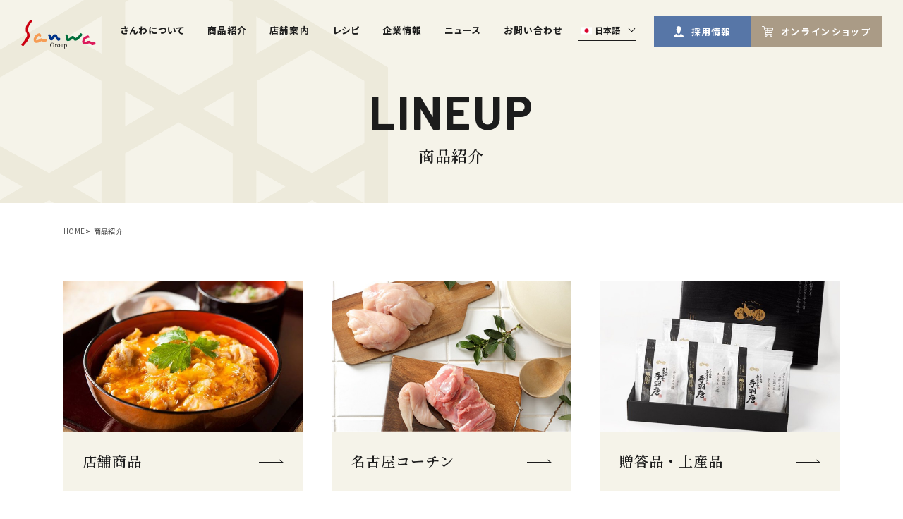

--- FILE ---
content_type: text/html; charset=UTF-8
request_url: https://www.sanwa-grp.co.jp/lineup/
body_size: 5211
content:
<!DOCTYPE html>
<html lang="ja">

<head>
  <!-- Google Tag Manager for HEAD section -->
  <script>(function(w,d,s,l,i){w[l]=w[l]||[];w[l].push({'gtm.start':
  new Date().getTime(),event:'gtm.js'});var f=d.getElementsByTagName(s)[0],
  j=d.createElement(s),dl=l!='dataLayer'?'&l='+l:'';j.async=true;j.src=
  'https://www.googletagmanager.com/gtm.js?id='+i+dl;f.parentNode.insertBefore(j,f);
  })(window,document,'script','dataLayer','GTM-NPJT2MN');</script>
  <!-- End Google Tag Manager -->

  <meta charset="utf-8">
  <meta name="format-detection" content="telephone=no">
  <meta http-equiv="X-UA-Compatible" content="IE=edge">
  <meta name="viewport" content="width=device-width, initial-scale=1, maximum-scale=1, user-scalable=0">  <script src="https://www.sanwa-grp.co.jp/assets/js/ipad.min.js"></script>
  <script>
    if (isIpad()) document.querySelectorAll('meta[name="viewport"]')[0].setAttribute("content", "width=1150, shrink-to-fit=no");
  </script>

  <title>商品紹介 | さんわコーポレーション</title>
  <meta name="description" content="三和の純鶏名古屋コーチンをメインにしたさんわコーポレーションの店舗、名古屋コーチン、贈答品・お土産品、スイーツ、市販商品など代表的な商品をご紹介しています。">
  <meta name="keywords" content="">

  <!--facebook-->
  <meta property="og:title" content="商品紹介 | さんわコーポレーション">
  <meta property="og:type" content="website">
  <meta property="og:url" content="https://www.sanwa-grp.co.jp/lineup/">
  <meta property="og:image" content="https://www.sanwa-grp.co.jp/assets/img/common/other/fb_image.jpg">
  <meta property="og:site_name" content="さんわグループ">
  <meta property="og:description" content="三和の純鶏名古屋コーチンをメインにしたさんわコーポレーションの店舗、名古屋コーチン、贈答品・お土産品、スイーツ、市販商品など代表的な商品をご紹介しています。">
  <meta property="fb:app_id" content="">
  <!--/facebook-->

  <!-- Twitter -->
  <meta name="twitter:card" content="summary">
  <meta name="twitter:url" content="https://www.sanwa-grp.co.jp/lineup/">
  <meta name="twitter:title" content="商品紹介 | さんわコーポレーション">
  <meta name="twitter:description" content="三和の純鶏名古屋コーチンをメインにしたさんわコーポレーションの店舗、名古屋コーチン、贈答品・お土産品、スイーツ、市販商品など代表的な商品をご紹介しています。">
  <meta name="twitter:image" content="https://www.sanwa-grp.co.jp/assets/img/common/other/fb_image.jpg">
  <meta name="twitter:site" content="さんわグループ">
  <meta name="twitter:creator" content="さんわグループ">
  <!-- /Twitter -->

  <!--css-->
  <link href="https://www.sanwa-grp.co.jp/assets/css/style.min.css" rel="stylesheet" media="all">
  <link href="https://www.sanwa-grp.co.jp/assets/css/custom.css" rel="stylesheet" media="all">
  <!-- <link href="https://www.sanwa-grp.co.jp/assets/css/lib/aos.css" rel="stylesheet" media="all"> -->
  <!--/css-->

  <!-- font load after -->
  <link rel="stylesheet" href="https://fonts.googleapis.com/css?family=Barlow:400,700" media="all">
  <link rel="stylesheet" href="https://fonts.googleapis.com/css?family=Noto+Sans+JP:400,700%7CNoto+Serif+JP:400,500,600%7CLato:300,400,700,900%7CZen+Maru+Gothic:400,500,700,900%7CZen+Kaku+Gothic+Antique:400,500,700,900&amp;display=swap" media="all">

  <!-- Favicons, uncomment out when you get the project's favicon -->
  <link rel="icon" href="https://www.sanwa-grp.co.jp/assets/img/common/icon/favicon.ico" type="image/vnd.microsoft.icon">

    <script>
    var app_assets = "https://www.sanwa-grp.co.jp/assets/";
    var app_url = "https://www.sanwa-grp.co.jp/";
  </script><link rel="stylesheet" href="https://www.sanwa-grp.co.jp/assets/css/page/lineup.min.css">
</head>

<body id="lineup" class='lineup subPage'>
  <!-- Google Tag Manager (noscript) for BODY section -->
<noscript><iframe src="https://www.googletagmanager.com/ns.html?id=GTM-NPJT2MN" height="0" width="0" style="display:none;visibility:hidden"></iframe></noscript>
<!-- End Google Tag Manager (noscript) -->
<div class="loader">
  <div class="loader__inner">
    <span></span>
    <i>0%</i>
  </div>
</div>
<header class="header">
  <div class="header__main">
    <div class="header__main__left">
      <h1 class="logo">
        <a href="https://www.sanwa-grp.co.jp/">
          <img src="https://www.sanwa-grp.co.jp/assets/img/common/logo.svg" alt="さんわグループ">
          <!-- <img class="logo--black" src="https://www.sanwa-grp.co.jp/assets/img/common/logo_black.svg" alt="株式会社 さんわコーポレーション"> -->
        </a>
      </h1>
    </div>
    <div class="header__main__right">
      <a id="openMenu" class="header__menusp sp" href="javascript:;">
        <span class="header__menusp__icon"></span>
        <span class="header__menusp__text">MENU</span>
      </a>
      <nav class="menuHeader">
        <ul class="menu">
          <li class="icoHome sp"><a href="https://www.sanwa-grp.co.jp/">HOME</a></li>
          <li class="icoAbout hasSub">
            <a href="https://www.sanwa-grp.co.jp/about/">さんわについて</a>
            <div class="sub">
              <ul>
                <li class="pc"><a href="https://www.sanwa-grp.co.jp/about/">さんわについてTOP</a></li>
                <li><a href="https://www.sanwa-grp.co.jp/ayumi/">さんわの歩み</a></li>
                <li><a href="https://www.sanwa-grp.co.jp/kodawari/">5つのこだわり</a></li>
                <li><a href="https://www.sanwa-grp.co.jp/about/prise/">認定取得・表彰</a></li>
                <li><a href="https://www.sanwa-grp.co.jp/about/social_action_program/">社会貢献活動</a></li>
                <li class="full"><a href="https://www.sanwa-grp.co.jp/blog/">公式ブログ</a></li>
              </ul>
            </div>
          </li>
          <li class="icoLineup hasSub">
            <a href="https://www.sanwa-grp.co.jp/lineup/">商品紹介</a>
            <div class="sub">
              <ul>
                <li class="pc"><a href="https://www.sanwa-grp.co.jp/lineup/">商品紹介TOP</a></li>
                              </ul>
            </div>
          </li>
          <li class="icoShop"><a href="https://www.sanwa-grp.co.jp/shop_info/">店舗案内</a></li>
          <li class="icoRecipe"><a href="https://www.sanwa-grp.co.jp/recipe/">レシピ</a></li>
          <li class="icoRecruit hasSub sp">
            <span>採用情報</span>
            <div class="sub">
              <ul>
                <li><a href="https://recruit-sanwa.com/" rel="noopener">新卒採用</a></li>
                <li><a href="https://career.recruit-sanwa.com" rel="noopener">キャリア採用</a></li>
                <li class="full"><a href="https://sanwa-grp.net/jobfind-pc/" rel="noopener">パート/アルバイト</a></li>
              </ul>
            </div>
          </li>
          <li class="icoCompany hasSub">
            <a href="https://www.sanwa-grp.co.jp/company/">企業情報</a>
            <div class="sub">
              <ul>
                <li class="pc"><a href="https://www.sanwa-grp.co.jp/company/">企業情報TOP</a></li>
                <li><a href="https://www.sanwa-grp.co.jp/company/philosophy/">経営理念・<br>代表メッセージ</a></li>
                <li><a href="https://www.sanwa-grp.co.jp/company/overview/">会社概要・沿革</a></li>
                <li><a href="https://www.sanwa-grp.co.jp/company/archivement/">伊藤和四五郎の功績</a></li>
                <li><a href="https://www.sanwa-grp.co.jp/company/gallery/">さんわギャラリー</a></li>
              </ul>
            </div>
          </li>
          <li class="icoNews"><a href="https://www.sanwa-grp.co.jp/news/">ニュース</a></li>
          <li class="special">
            <a href="https://www.3030.co.jp/" target="_blank" id="c-banner-header" class="c-banner c-banner--header">
              <div class="c-banner__img c-banner__img--01"><span class="thumb"></span></div>
              <div class="c-banner__content">
                <strong>ONLINE SHOP</strong>
                <span>オンラインショップ</span>
              </div>
              <div class="c-banner__img c-banner__img--02"><span class="thumb"></span></div>
            </a>
          </li>
          <li class="icoContact"><a href="https://www.sanwa-grp.co.jp/contact/">お問い合わせ</a></li>
        </ul>
        <ul class="menu2 sp">
          <li><a href="https://www.sanwa-grp.co.jp/sitemap/">サイトマップ</a></li>
          <li><a href="https://www.sanwa-grp.co.jp/user_policy/">ご利用規約</a></li>
          <li><a href="https://www.sanwa-grp.co.jp/privacy_policy/">プライバシーポリシー</a></li>
        </ul>
        <a class="btnClose active sp" href="javascript:;">
          <span class="btnClose__icon"></span>
          <span class="btnClose__text">CLOSE</span>
        </a>
      </nav>
      <div class="gtranslate-wrap">
        <div class="current js-translate notranslate nturl"> </div>
        <ul class="gtranslate">
          <li class="notranslate">
            <a href="javascript:void(0)" onclick="doGTranslate('ja|en');return false;" title="English" class="glink nturl notranslate" data-lang="en">
            <p class="en">English</p>
            <span class="img"><img src="https://www.sanwa-grp.co.jp/assets/img/common/flag_en.svg" alt="日本語"></span>
          </a>
          </li>
          <li class="notranslate">
            <a href="javascript:void(0)" onclick="doGTranslate('ja|zh-CN');return false;" title="Chinese (Simplified)" class="glink nturl notranslate" data-lang="zh-CN">
            <p class="cn">China</p>
              <span class="img"><img src="https://www.sanwa-grp.co.jp/assets/img/common/flag_china.svg" alt="日本語"></span>
          </a>
          </li>
          <li class="notranslate">
            <a href="javascript:void(0)" onclick="doGTranslate('ja|ja');return false;" title="Japanese" class="glink nturl notranslate" data-lang="ja">
            <p class="ja">日本語</p>
            <span class="img"><img src="https://www.sanwa-grp.co.jp/assets/img/common/flag_jp.svg" alt="日本語"></span>
          </a>
          </li>
        </ul>
      </div>
      <div id="google_translate_element2"></div>
      <div class="recruitlink hasSub pc"><span>採用情報</span>
        <div class="sub">
          <ul>
            <li><a href="https://recruit-sanwa.com/" rel="noopener">新卒採用</a></li>
            <li><a href="https://career.recruit-sanwa.com" rel="noopener">キャリア採用</a></li>
            <li><a href="https://sanwa-grp.net/jobfind-pc/" rel="noopener">パート/アルバイト</a></li>
          </ul>
        </div>
      </div>
      <div class="link3030 pc"><a href="https://www.3030.co.jp/" target="_blank">オンラインショップ</a></div>
    </div>
  </div>
</header>  <div id="wrap">
    <main>
      <div class="ms">
        <div class="ms__en">LINEUP</div>
        <h1 class="ms__jp">商品紹介</h1>
      </div>
      <div id="breadcrumb" class="breadcrumb">
        <ul>
          <li><a href="https://www.sanwa-grp.co.jp/">HOME</a></li>
          <li><span>商品紹介</span></li>
        </ul>
      </div>
      <div class="lineup__content">
        <div class="container">
          <ul class="lstLineup">
                          <li>
                <a class="wow fadeInUp" data-wow-delay="0.15s" href="https://www.sanwa-grp.co.jp/lineupcat/tenpo/">
                  <div class="image">
                    <div class="image__content" style=" background-image:url(https://www.sanwa-grp.co.jp/wp/wp-content/uploads/2020/08/lineup_店舗.jpg); "></div>
                  </div>
                  <div class="text">
                    <h2 class="ttl">店舗商品</h2>
                  </div>
                </a>
              </li>
                          <li>
                <a class="wow fadeInUp" data-wow-delay="0.3s" href="https://www.sanwa-grp.co.jp/lineupcat/nagoyacochin/">
                  <div class="image">
                    <div class="image__content" style=" background-image:url(https://www.sanwa-grp.co.jp/wp/wp-content/uploads/2020/08/lineup_名古屋コーチン.jpg); "></div>
                  </div>
                  <div class="text">
                    <h2 class="ttl">名古屋コーチン</h2>
                  </div>
                </a>
              </li>
                          <li>
                <a class="wow fadeInUp" data-wow-delay="0.45s" href="https://www.sanwa-grp.co.jp/lineupcat/gift/">
                  <div class="image">
                    <div class="image__content" style=" background-image:url(https://www.sanwa-grp.co.jp/wp/wp-content/uploads/2020/08/lineup_贈答品・土産品.jpg); "></div>
                  </div>
                  <div class="text">
                    <h2 class="ttl">贈答品・土産品</h2>
                  </div>
                </a>
              </li>
                          <li>
                <a class="wow fadeInUp" data-wow-delay="0.6s" href="https://www.sanwa-grp.co.jp/lineupcat/shihan/">
                  <div class="image">
                    <div class="image__content" style=" background-image:url(https://www.sanwa-grp.co.jp/wp/wp-content/uploads/2024/07/lineup_市販商品.jpg); "></div>
                  </div>
                  <div class="text">
                    <h2 class="ttl">市販商品</h2>
                  </div>
                </a>
              </li>
                          <li>
                <a class="wow fadeInUp" data-wow-delay="0.75s" href="https://www.sanwa-grp.co.jp/lineupcat/business/">
                  <div class="image">
                    <div class="image__content" style=" background-image:url(https://www.sanwa-grp.co.jp/wp/wp-content/uploads/2024/09/業務用商品.jpg); "></div>
                  </div>
                  <div class="text">
                    <h2 class="ttl">業務用商品</h2>
                  </div>
                </a>
              </li>
                        <!-- <li class="item1">
              <a class="wow fadeInUp" data-wow-delay="0.30s" href="https://www.sanwa-grp.co.jp/lineupcat/名古屋コーチン/">
                <div class="image">
                  <div class="image__content" style="background-image:url(https://www.sanwa-grp.co.jp/wp/wp-content/uploads/2020/08/lineup_名古屋コーチン.jpg); "></div>
                </div>
                <div class="text">
                  <h2 class="ttl">名古屋コーチン</h2>
                </div>
              </a>
            </li>
            <li class="item2">
              <a class="wow fadeInUp" data-wow-delay="0.45s" href="https://www.sanwa-grp.co.jp/lineupcat/土産/">
                <div class="image">
                  <div class="image__content" style="background-image:url(https://www.sanwa-grp.co.jp/wp/wp-content/uploads/2020/08/lineup_贈答品・土産品.jpg); "></div>
                </div>
                <div class="text">
                  <h2 class="ttl">贈答品・土産品</h2>
                </div>
              </a>
            </li>
            <li class="item3">
              <a class="wow fadeInUp" data-wow-delay="0.60s" href="https://www.sanwa-grp.co.jp/lineupcat/スイーツ/">
                <div class="image">
                  <div class="image__content" style="background-image:url(https://www.sanwa-grp.co.jp/wp/wp-content/uploads/2020/08/lineup_スイーツ.jpg); "></div>
                </div>
                <div class="text">
                  <h2 class="ttl">スイーツ</h2>
                </div>
              </a>
            </li>
            <li class="item4">
              <a class="wow fadeInUp" data-wow-delay="0.75s"  href="https://www.sanwa-grp.co.jp/lineupcat/加工品/">
                <div class="image">
                  <div class="image__content" style="background-image:url(https://www.sanwa-grp.co.jp/wp/wp-content/uploads/2020/08/lineup_市販商品.jpg); "></div>
                </div>
                <div class="text">
                  <h2 class="ttl">加工品</h2>
                </div>
              </a>
            </li> -->
          </ul>
          <a href="https://www.3030.co.jp/" class="btnOnlineShop wow fadeInUp" data-wow-delay="0.5s" target="_blank">
            <span class="btnOnlineShop__en">ONLINE SHOP</span>
            <span class="btnOnlineShop__jp">オンラインショップ</span>
          </a>
          <!-- <p class="notelineup wow fadeInUp" data-wow-delay="0.5s">
            ※店舗によって取り扱いがない商品があります。詳しくは各店舗にお問い合わせください。<br class="sp"><a href="https://www.sanwa-grp.co.jp/shop_info/">（店舗一覧リンク）</a><br>
            ※ページ内で使用している画像はイメージを含みます。
          </p> -->
        </div>

      </div>
    </main>
  </div>
  <footer class="footer">
  <div class="footer__top">
    <a href="https://www.3030.co.jp/" target="_blank" id="c-banner" class="c-banner c-banner--footer">
      <div class="c-banner__img c-banner__img--01"><span class="thumb"></span></div>
      <div class="c-banner__content">
        <strong>ONLINE SHOP</strong>
        <span>オンラインショップ</span>
      </div>
      <div class="c-banner__img c-banner__img--02"><span class="thumb"></span></div>
    </a>
    <div class="container">
      <ul class="lstSocial">
        <li class="wow fadeInUp" data-wow-delay="0.75s">
          <a href="https://www.instagram.com/Sanwagram1900/" target="_blank">
            <span class="ico"><img src="https://www.sanwa-grp.co.jp/assets/img/common/icon/ico_instagram.png" alt="Instagram"></span>
            <span class="txt">
              <i>オフィシャル</i>
              <em class="barlow">Instagram</em>
            </span>
          </a>
        </li>
        <li class="wow fadeInUp" data-wow-delay="1s">
          <a href="https://twitter.com/Torisanwa_1900" target="_blank">
            <span class="ico"><img src="https://www.sanwa-grp.co.jp/assets/img/common/icon/ico_twitter.svg" alt="Twitter"></span>
            <span class="txt">
              <i>オフィシャル</i>
              <em class="barlow">X<span class="sm">（エックス）</span></em>
            </span>
          </a>
        </li>
        <li class="wow fadeInUp" data-wow-delay="0.25s">
          <a href="https://www.sanwa-grp.co.jp/blog/">
            <span class="ico"><img src="https://www.sanwa-grp.co.jp/assets/img/common/icon/ico_blog.png" alt="オフィシャルブログ"></span>
            <span class="txt">
              <i>さんわグループ</i>
              <em>オフィシャルブログ</em>
            </span>
          </a>
        </li>
        <li class="wow fadeInUp" data-wow-delay="0.5s">
          <a href="https://www.facebook.com/%E3%81%95%E3%82%93%E3%82%8F%E3%82%B0%E3%83%AB%E3%83%BC%E3%83%97-872891286088555/" target="_blank">
            <span class="ico"><img src="https://www.sanwa-grp.co.jp/assets/img/common/icon/ico_facebook.svg" alt="Facebook"></span>
            <span class="txt">
              <i>オフィシャル</i>
              <em class="barlow">Facebook</em>
            </span>
          </a>
        </li>
      </ul>
    </div>
  </div>
  <div class="footer__bottom">
    <div class="container">
      <div class="menuFooter">
        <div class="menuFooter__col">
          <ul>
            <li><a href="https://www.sanwa-grp.co.jp/">HOME</a></li>
            <li>
              <a href="https://www.sanwa-grp.co.jp/about/">さんわについて</a>
              <ul class="sub">
                <li><a href="https://www.sanwa-grp.co.jp/ayumi/">- さんわの歩み</a></li>
                <li><a href="https://www.sanwa-grp.co.jp/kodawari/">- 5つのこだわり</a></li>
                <li><a href="https://www.sanwa-grp.co.jp/about/prise/">- 認定取得・表彰</a></li>
                <li><a href="https://www.sanwa-grp.co.jp/about/social_action_program/">- 社会貢献活動</a></li>
              </ul>
            </li>
          </ul>
        </div>
        <div class="menuFooter__col">
          <ul>
            <li><a href="https://www.sanwa-grp.co.jp/lineup/">商品情報</a></li>
            <li><a href="https://www.sanwa-grp.co.jp/shop_info/">店舗案内</a></li>
            <li>
              <a href="https://www.sanwa-grp.co.jp/company/">企業情報</a>
              <ul class="sub">
                <li><a href="https://www.sanwa-grp.co.jp/company/philosophy/">- 経営理念・代表メッセージ</a></li>
                <li><a href="https://www.sanwa-grp.co.jp/company/overview/">- 会社概要・沿革</a></li>
                <li><a href="https://www.sanwa-grp.co.jp/company/archivement/">- 伊藤和四五郎の功績</a></li>
                <li><a href="https://www.sanwa-grp.co.jp/company/gallery/">- さんわギャラリー</a></li>
              </ul>
            </li>
          </ul>
        </div>
        <div class="menuFooter__col">
          <ul>
            <li><a href="https://www.sanwa-grp.co.jp/recipe/">レシピ</a></li>
            <li><span>採用情報</span>
              <ul class="sub">
                <li><a href="https://recruit-sanwa.com/" rel="noopener">- 新卒採用</a></li>
                <li><a href="https://career.recruit-sanwa.com" rel="noopener">- キャリア採用</a></li>
                <li><a href="https://sanwa-grp.net/jobfind-pc/" rel="noopener">- パート/アルバイト</a></li>
              </ul>  
            </li>
            <li><a href="https://www.sanwa-grp.co.jp/news/">ニュース</a></li>
            <li><a href="https://www.sanwa-grp.co.jp/contact/">お問い合わせ</a></li>
            <li><a href="https://www.sanwa-grp.co.jp/blog/">公式ブログ</a></li>
          </ul>
        </div>
        <div class="menuFooter__col">
          <ul>
            <li><a href="https://www.sanwa-grp.co.jp/sitemap/">サイトマップ</a></li>
            <li><a href="https://www.sanwa-grp.co.jp/user_policy/">ご利用規約</a></li>
            <li><a href="https://www.sanwa-grp.co.jp/privacy_policy/">プライバシーポリシー</a></li>
          </ul>
        </div>
      </div>
      <a href="https://www.sanwa-grp.co.jp/" class="ftlogo"><img src="https://www.sanwa-grp.co.jp/assets/img/recipe/logo_ft.svg" alt=""></a>
      <p class="copyright">©2020 SANWA Group</p>
    </div>
  </div>
  <div id="pageTop"><a href="javascript:;"></a></div>
</footer>
<script>
  var JS_APP_URL = 'https://www.sanwa-grp.co.jp/';
</script>
<script src="https://www.sanwa-grp.co.jp/assets/js/common.min.js"></script>
<script type="text/javascript" src="//translate.google.com/translate_a/element.js?cb=googleTranslateElementInit2"></script>
<script>
function GTranslateGetCurrentLang() {
  var keyValue = document['cookie'].match('(^|;) ?googtrans=([^;]*)(;|$)');
  return keyValue ? keyValue[2].split('/')[2] : null;
}
function GTranslateFireEvent(element, event) {
  try {
    if (document.createEventObject) {
      var evt = document.createEventObject();
      element.fireEvent('on' + event, evt)
    } else {
      var evt = document.createEvent('HTMLEvents');
      evt.initEvent(event, true, true);
      element.dispatchEvent(evt)
    }
  } catch (e) {}
}
function doGTranslate(lang_pair) {
  if (lang_pair.value) lang_pair = lang_pair.value;
  if (lang_pair == '') return;
  var lang = lang_pair.split('|')[1];
  if (GTranslateGetCurrentLang() == null && lang == lang_pair.split('|')[0]) return;
  var teCombo;
  var sel = document.getElementsByTagName('select');
  for (var i = 0; i < sel.length; i++)
    if (/goog-te-combo/.test(sel[i].className)) {
      teCombo = sel[i];
      break;
    } if (document.getElementById('google_translate_element2') == null || document.getElementById('google_translate_element2').innerHTML.length == 0 || teCombo.length == 0 || teCombo.innerHTML.length == 0) {
    setTimeout(function() {
      doGTranslate(lang_pair)
    }, 500)
  } else {
    teCombo.value = lang;
    GTranslateFireEvent(teCombo, 'change');
    GTranslateFireEvent(teCombo, 'change')
  }
}
function googleTranslateElementInit2() {
  new google.translate.TranslateElement({
    pageLanguage: 'ja',
    autoDisplay: false
  }, 'google_translate_element2');
}
var language =  GTranslateGetCurrentLang();
var currentLang;
$('html').attr('lang',language);
if(language){
  currentLang = $('.gtranslate li a[data-lang="'+language+'"]').html();
  $('.gtranslate-wrap .current').html(currentLang);
  $('.gtranslate a[data-lang="'+language+'"]').parent().addClass('disabled');
} else{
  currentLang = $('.gtranslate li a[data-lang="ja"]').html();
  $('.gtranslate-wrap .current').html(currentLang);
  $('.gtranslate a[data-lang="ja"]').parent().addClass('disabled');
}
$('.gtranslate a').click( function(){
  var currentLang = $(this).html();
  $(this).parent().addClass('disabled').siblings().removeClass('disabled');
  $('.gtranslate-wrap').removeClass('active').find('.current').html(currentLang);

})
</script>

  <script src="https://www.sanwa-grp.co.jp/assets/js/lib/wow.min.js"></script>
  <script>
    $(function() {
      new WOW().init();
    })
  </script>
</body>

</html>

--- FILE ---
content_type: text/css
request_url: https://www.sanwa-grp.co.jp/assets/css/style.min.css
body_size: 15625
content:
/*!
 * animate.css -http://daneden.me/animate
 * Version - 3.5.1
 * Licensed under the MIT license - http://opensource.org/licenses/MIT
 *
 * Copyright (c) 2016 Daniel Eden
 */.animated{-webkit-animation-duration:1s;animation-duration:1s;-webkit-animation-fill-mode:both;animation-fill-mode:both}.animated.infinite{-webkit-animation-iteration-count:infinite;animation-iteration-count:infinite}.animated.hinge{-webkit-animation-duration:2s;animation-duration:2s}.animated.flipOutX,.animated.flipOutY,.animated.bounceIn,.animated.bounceOut{-webkit-animation-duration:.75s;animation-duration:.75s}@-webkit-keyframes bounce{from,20%,53%,80%,to{-webkit-animation-timing-function:cubic-bezier(0.215, 0.61, 0.355, 1);animation-timing-function:cubic-bezier(0.215, 0.61, 0.355, 1);-webkit-transform:translate3d(0, 0, 0);transform:translate3d(0, 0, 0)}40%,43%{-webkit-animation-timing-function:cubic-bezier(0.755, 0.05, 0.855, 0.06);animation-timing-function:cubic-bezier(0.755, 0.05, 0.855, 0.06);-webkit-transform:translate3d(0, -30px, 0);transform:translate3d(0, -30px, 0)}70%{-webkit-animation-timing-function:cubic-bezier(0.755, 0.05, 0.855, 0.06);animation-timing-function:cubic-bezier(0.755, 0.05, 0.855, 0.06);-webkit-transform:translate3d(0, -15px, 0);transform:translate3d(0, -15px, 0)}90%{-webkit-transform:translate3d(0, -4px, 0);transform:translate3d(0, -4px, 0)}}@keyframes bounce{from,20%,53%,80%,to{-webkit-animation-timing-function:cubic-bezier(0.215, 0.61, 0.355, 1);animation-timing-function:cubic-bezier(0.215, 0.61, 0.355, 1);-webkit-transform:translate3d(0, 0, 0);transform:translate3d(0, 0, 0)}40%,43%{-webkit-animation-timing-function:cubic-bezier(0.755, 0.05, 0.855, 0.06);animation-timing-function:cubic-bezier(0.755, 0.05, 0.855, 0.06);-webkit-transform:translate3d(0, -30px, 0);transform:translate3d(0, -30px, 0)}70%{-webkit-animation-timing-function:cubic-bezier(0.755, 0.05, 0.855, 0.06);animation-timing-function:cubic-bezier(0.755, 0.05, 0.855, 0.06);-webkit-transform:translate3d(0, -15px, 0);transform:translate3d(0, -15px, 0)}90%{-webkit-transform:translate3d(0, -4px, 0);transform:translate3d(0, -4px, 0)}}.bounce{-webkit-animation-name:bounce;animation-name:bounce;-webkit-transform-origin:center bottom;transform-origin:center bottom}@-webkit-keyframes flash{from,50%,to{opacity:1}25%,75%{opacity:0}}@keyframes flash{from,50%,to{opacity:1}25%,75%{opacity:0}}.flash{-webkit-animation-name:flash;animation-name:flash}@-webkit-keyframes pulse{from{-webkit-transform:scale3d(1, 1, 1);transform:scale3d(1, 1, 1)}50%{-webkit-transform:scale3d(1.05, 1.05, 1.05);transform:scale3d(1.05, 1.05, 1.05)}to{-webkit-transform:scale3d(1, 1, 1);transform:scale3d(1, 1, 1)}}@keyframes pulse{from{-webkit-transform:scale3d(1, 1, 1);transform:scale3d(1, 1, 1)}50%{-webkit-transform:scale3d(1.05, 1.05, 1.05);transform:scale3d(1.05, 1.05, 1.05)}to{-webkit-transform:scale3d(1, 1, 1);transform:scale3d(1, 1, 1)}}.pulse{-webkit-animation-name:pulse;animation-name:pulse}@-webkit-keyframes rubberBand{from{-webkit-transform:scale3d(1, 1, 1);transform:scale3d(1, 1, 1)}30%{-webkit-transform:scale3d(1.25, 0.75, 1);transform:scale3d(1.25, 0.75, 1)}40%{-webkit-transform:scale3d(0.75, 1.25, 1);transform:scale3d(0.75, 1.25, 1)}50%{-webkit-transform:scale3d(1.15, 0.85, 1);transform:scale3d(1.15, 0.85, 1)}65%{-webkit-transform:scale3d(0.95, 1.05, 1);transform:scale3d(0.95, 1.05, 1)}75%{-webkit-transform:scale3d(1.05, 0.95, 1);transform:scale3d(1.05, 0.95, 1)}to{-webkit-transform:scale3d(1, 1, 1);transform:scale3d(1, 1, 1)}}@keyframes rubberBand{from{-webkit-transform:scale3d(1, 1, 1);transform:scale3d(1, 1, 1)}30%{-webkit-transform:scale3d(1.25, 0.75, 1);transform:scale3d(1.25, 0.75, 1)}40%{-webkit-transform:scale3d(0.75, 1.25, 1);transform:scale3d(0.75, 1.25, 1)}50%{-webkit-transform:scale3d(1.15, 0.85, 1);transform:scale3d(1.15, 0.85, 1)}65%{-webkit-transform:scale3d(0.95, 1.05, 1);transform:scale3d(0.95, 1.05, 1)}75%{-webkit-transform:scale3d(1.05, 0.95, 1);transform:scale3d(1.05, 0.95, 1)}to{-webkit-transform:scale3d(1, 1, 1);transform:scale3d(1, 1, 1)}}.rubberBand{-webkit-animation-name:rubberBand;animation-name:rubberBand}@-webkit-keyframes shake{from,to{-webkit-transform:translate3d(0, 0, 0);transform:translate3d(0, 0, 0)}10%,30%,50%,70%,90%{-webkit-transform:translate3d(-10px, 0, 0);transform:translate3d(-10px, 0, 0)}20%,40%,60%,80%{-webkit-transform:translate3d(10px, 0, 0);transform:translate3d(10px, 0, 0)}}@keyframes shake{from,to{-webkit-transform:translate3d(0, 0, 0);transform:translate3d(0, 0, 0)}10%,30%,50%,70%,90%{-webkit-transform:translate3d(-10px, 0, 0);transform:translate3d(-10px, 0, 0)}20%,40%,60%,80%{-webkit-transform:translate3d(10px, 0, 0);transform:translate3d(10px, 0, 0)}}.shake{-webkit-animation-name:shake;animation-name:shake}@-webkit-keyframes headShake{0%{-webkit-transform:translateX(0);transform:translateX(0)}6.5%{-webkit-transform:translateX(-6px) rotateY(-9deg);transform:translateX(-6px) rotateY(-9deg)}18.5%{-webkit-transform:translateX(5px) rotateY(7deg);transform:translateX(5px) rotateY(7deg)}31.5%{-webkit-transform:translateX(-3px) rotateY(-5deg);transform:translateX(-3px) rotateY(-5deg)}43.5%{-webkit-transform:translateX(2px) rotateY(3deg);transform:translateX(2px) rotateY(3deg)}50%{-webkit-transform:translateX(0);transform:translateX(0)}}@keyframes headShake{0%{-webkit-transform:translateX(0);transform:translateX(0)}6.5%{-webkit-transform:translateX(-6px) rotateY(-9deg);transform:translateX(-6px) rotateY(-9deg)}18.5%{-webkit-transform:translateX(5px) rotateY(7deg);transform:translateX(5px) rotateY(7deg)}31.5%{-webkit-transform:translateX(-3px) rotateY(-5deg);transform:translateX(-3px) rotateY(-5deg)}43.5%{-webkit-transform:translateX(2px) rotateY(3deg);transform:translateX(2px) rotateY(3deg)}50%{-webkit-transform:translateX(0);transform:translateX(0)}}.headShake{-webkit-animation-timing-function:ease-in-out;animation-timing-function:ease-in-out;-webkit-animation-name:headShake;animation-name:headShake}@-webkit-keyframes swing{20%{-webkit-transform:rotate3d(0, 0, 1, 15deg);transform:rotate3d(0, 0, 1, 15deg)}40%{-webkit-transform:rotate3d(0, 0, 1, -10deg);transform:rotate3d(0, 0, 1, -10deg)}60%{-webkit-transform:rotate3d(0, 0, 1, 5deg);transform:rotate3d(0, 0, 1, 5deg)}80%{-webkit-transform:rotate3d(0, 0, 1, -5deg);transform:rotate3d(0, 0, 1, -5deg)}to{-webkit-transform:rotate3d(0, 0, 1, 0deg);transform:rotate3d(0, 0, 1, 0deg)}}@keyframes swing{20%{-webkit-transform:rotate3d(0, 0, 1, 15deg);transform:rotate3d(0, 0, 1, 15deg)}40%{-webkit-transform:rotate3d(0, 0, 1, -10deg);transform:rotate3d(0, 0, 1, -10deg)}60%{-webkit-transform:rotate3d(0, 0, 1, 5deg);transform:rotate3d(0, 0, 1, 5deg)}80%{-webkit-transform:rotate3d(0, 0, 1, -5deg);transform:rotate3d(0, 0, 1, -5deg)}to{-webkit-transform:rotate3d(0, 0, 1, 0deg);transform:rotate3d(0, 0, 1, 0deg)}}.swing{-webkit-transform-origin:top center;transform-origin:top center;-webkit-animation-name:swing;animation-name:swing}@-webkit-keyframes tada{from{-webkit-transform:scale3d(1, 1, 1);transform:scale3d(1, 1, 1)}10%,20%{-webkit-transform:scale3d(0.9, 0.9, 0.9) rotate3d(0, 0, 1, -3deg);transform:scale3d(0.9, 0.9, 0.9) rotate3d(0, 0, 1, -3deg)}30%,50%,70%,90%{-webkit-transform:scale3d(1.1, 1.1, 1.1) rotate3d(0, 0, 1, 3deg);transform:scale3d(1.1, 1.1, 1.1) rotate3d(0, 0, 1, 3deg)}40%,60%,80%{-webkit-transform:scale3d(1.1, 1.1, 1.1) rotate3d(0, 0, 1, -3deg);transform:scale3d(1.1, 1.1, 1.1) rotate3d(0, 0, 1, -3deg)}to{-webkit-transform:scale3d(1, 1, 1);transform:scale3d(1, 1, 1)}}@keyframes tada{from{-webkit-transform:scale3d(1, 1, 1);transform:scale3d(1, 1, 1)}10%,20%{-webkit-transform:scale3d(0.9, 0.9, 0.9) rotate3d(0, 0, 1, -3deg);transform:scale3d(0.9, 0.9, 0.9) rotate3d(0, 0, 1, -3deg)}30%,50%,70%,90%{-webkit-transform:scale3d(1.1, 1.1, 1.1) rotate3d(0, 0, 1, 3deg);transform:scale3d(1.1, 1.1, 1.1) rotate3d(0, 0, 1, 3deg)}40%,60%,80%{-webkit-transform:scale3d(1.1, 1.1, 1.1) rotate3d(0, 0, 1, -3deg);transform:scale3d(1.1, 1.1, 1.1) rotate3d(0, 0, 1, -3deg)}to{-webkit-transform:scale3d(1, 1, 1);transform:scale3d(1, 1, 1)}}.tada{-webkit-animation-name:tada;animation-name:tada}@-webkit-keyframes wobble{from{-webkit-transform:none;transform:none}15%{-webkit-transform:translate3d(-25%, 0, 0) rotate3d(0, 0, 1, -5deg);transform:translate3d(-25%, 0, 0) rotate3d(0, 0, 1, -5deg)}30%{-webkit-transform:translate3d(20%, 0, 0) rotate3d(0, 0, 1, 3deg);transform:translate3d(20%, 0, 0) rotate3d(0, 0, 1, 3deg)}45%{-webkit-transform:translate3d(-15%, 0, 0) rotate3d(0, 0, 1, -3deg);transform:translate3d(-15%, 0, 0) rotate3d(0, 0, 1, -3deg)}60%{-webkit-transform:translate3d(10%, 0, 0) rotate3d(0, 0, 1, 2deg);transform:translate3d(10%, 0, 0) rotate3d(0, 0, 1, 2deg)}75%{-webkit-transform:translate3d(-5%, 0, 0) rotate3d(0, 0, 1, -1deg);transform:translate3d(-5%, 0, 0) rotate3d(0, 0, 1, -1deg)}to{-webkit-transform:none;transform:none}}@keyframes wobble{from{-webkit-transform:none;transform:none}15%{-webkit-transform:translate3d(-25%, 0, 0) rotate3d(0, 0, 1, -5deg);transform:translate3d(-25%, 0, 0) rotate3d(0, 0, 1, -5deg)}30%{-webkit-transform:translate3d(20%, 0, 0) rotate3d(0, 0, 1, 3deg);transform:translate3d(20%, 0, 0) rotate3d(0, 0, 1, 3deg)}45%{-webkit-transform:translate3d(-15%, 0, 0) rotate3d(0, 0, 1, -3deg);transform:translate3d(-15%, 0, 0) rotate3d(0, 0, 1, -3deg)}60%{-webkit-transform:translate3d(10%, 0, 0) rotate3d(0, 0, 1, 2deg);transform:translate3d(10%, 0, 0) rotate3d(0, 0, 1, 2deg)}75%{-webkit-transform:translate3d(-5%, 0, 0) rotate3d(0, 0, 1, -1deg);transform:translate3d(-5%, 0, 0) rotate3d(0, 0, 1, -1deg)}to{-webkit-transform:none;transform:none}}.wobble{-webkit-animation-name:wobble;animation-name:wobble}@-webkit-keyframes jello{from,11.1%,to{-webkit-transform:none;transform:none}22.2%{-webkit-transform:skewX(-12.5deg) skewY(-12.5deg);transform:skewX(-12.5deg) skewY(-12.5deg)}33.3%{-webkit-transform:skewX(6.25deg) skewY(6.25deg);transform:skewX(6.25deg) skewY(6.25deg)}44.4%{-webkit-transform:skewX(-3.125deg) skewY(-3.125deg);transform:skewX(-3.125deg) skewY(-3.125deg)}55.5%{-webkit-transform:skewX(1.5625deg) skewY(1.5625deg);transform:skewX(1.5625deg) skewY(1.5625deg)}66.6%{-webkit-transform:skewX(-0.78125deg) skewY(-0.78125deg);transform:skewX(-0.78125deg) skewY(-0.78125deg)}77.7%{-webkit-transform:skewX(0.39062deg) skewY(0.39062deg);transform:skewX(0.39062deg) skewY(0.39062deg)}88.8%{-webkit-transform:skewX(-0.19531deg) skewY(-0.19531deg);transform:skewX(-0.19531deg) skewY(-0.19531deg)}}@keyframes jello{from,11.1%,to{-webkit-transform:none;transform:none}22.2%{-webkit-transform:skewX(-12.5deg) skewY(-12.5deg);transform:skewX(-12.5deg) skewY(-12.5deg)}33.3%{-webkit-transform:skewX(6.25deg) skewY(6.25deg);transform:skewX(6.25deg) skewY(6.25deg)}44.4%{-webkit-transform:skewX(-3.125deg) skewY(-3.125deg);transform:skewX(-3.125deg) skewY(-3.125deg)}55.5%{-webkit-transform:skewX(1.5625deg) skewY(1.5625deg);transform:skewX(1.5625deg) skewY(1.5625deg)}66.6%{-webkit-transform:skewX(-0.78125deg) skewY(-0.78125deg);transform:skewX(-0.78125deg) skewY(-0.78125deg)}77.7%{-webkit-transform:skewX(0.39062deg) skewY(0.39062deg);transform:skewX(0.39062deg) skewY(0.39062deg)}88.8%{-webkit-transform:skewX(-0.19531deg) skewY(-0.19531deg);transform:skewX(-0.19531deg) skewY(-0.19531deg)}}.jello{-webkit-animation-name:jello;animation-name:jello;-webkit-transform-origin:center;transform-origin:center}@-webkit-keyframes bounceIn{from,20%,40%,60%,80%,to{-webkit-animation-timing-function:cubic-bezier(0.215, 0.61, 0.355, 1);animation-timing-function:cubic-bezier(0.215, 0.61, 0.355, 1)}0%{opacity:0;-webkit-transform:scale3d(0.3, 0.3, 0.3);transform:scale3d(0.3, 0.3, 0.3)}20%{-webkit-transform:scale3d(1.1, 1.1, 1.1);transform:scale3d(1.1, 1.1, 1.1)}40%{-webkit-transform:scale3d(0.9, 0.9, 0.9);transform:scale3d(0.9, 0.9, 0.9)}60%{opacity:1;-webkit-transform:scale3d(1.03, 1.03, 1.03);transform:scale3d(1.03, 1.03, 1.03)}80%{-webkit-transform:scale3d(0.97, 0.97, 0.97);transform:scale3d(0.97, 0.97, 0.97)}to{opacity:1;-webkit-transform:scale3d(1, 1, 1);transform:scale3d(1, 1, 1)}}@keyframes bounceIn{from,20%,40%,60%,80%,to{-webkit-animation-timing-function:cubic-bezier(0.215, 0.61, 0.355, 1);animation-timing-function:cubic-bezier(0.215, 0.61, 0.355, 1)}0%{opacity:0;-webkit-transform:scale3d(0.3, 0.3, 0.3);transform:scale3d(0.3, 0.3, 0.3)}20%{-webkit-transform:scale3d(1.1, 1.1, 1.1);transform:scale3d(1.1, 1.1, 1.1)}40%{-webkit-transform:scale3d(0.9, 0.9, 0.9);transform:scale3d(0.9, 0.9, 0.9)}60%{opacity:1;-webkit-transform:scale3d(1.03, 1.03, 1.03);transform:scale3d(1.03, 1.03, 1.03)}80%{-webkit-transform:scale3d(0.97, 0.97, 0.97);transform:scale3d(0.97, 0.97, 0.97)}to{opacity:1;-webkit-transform:scale3d(1, 1, 1);transform:scale3d(1, 1, 1)}}.bounceIn{-webkit-animation-name:bounceIn;animation-name:bounceIn}@-webkit-keyframes bounceInDown{from,60%,75%,90%,to{-webkit-animation-timing-function:cubic-bezier(0.215, 0.61, 0.355, 1);animation-timing-function:cubic-bezier(0.215, 0.61, 0.355, 1)}0%{opacity:0;-webkit-transform:translate3d(0, -3000px, 0);transform:translate3d(0, -3000px, 0)}60%{opacity:1;-webkit-transform:translate3d(0, 25px, 0);transform:translate3d(0, 25px, 0)}75%{-webkit-transform:translate3d(0, -10px, 0);transform:translate3d(0, -10px, 0)}90%{-webkit-transform:translate3d(0, 5px, 0);transform:translate3d(0, 5px, 0)}to{-webkit-transform:none;transform:none}}@keyframes bounceInDown{from,60%,75%,90%,to{-webkit-animation-timing-function:cubic-bezier(0.215, 0.61, 0.355, 1);animation-timing-function:cubic-bezier(0.215, 0.61, 0.355, 1)}0%{opacity:0;-webkit-transform:translate3d(0, -3000px, 0);transform:translate3d(0, -3000px, 0)}60%{opacity:1;-webkit-transform:translate3d(0, 25px, 0);transform:translate3d(0, 25px, 0)}75%{-webkit-transform:translate3d(0, -10px, 0);transform:translate3d(0, -10px, 0)}90%{-webkit-transform:translate3d(0, 5px, 0);transform:translate3d(0, 5px, 0)}to{-webkit-transform:none;transform:none}}.bounceInDown{-webkit-animation-name:bounceInDown;animation-name:bounceInDown}@-webkit-keyframes bounceInLeft{from,60%,75%,90%,to{-webkit-animation-timing-function:cubic-bezier(0.215, 0.61, 0.355, 1);animation-timing-function:cubic-bezier(0.215, 0.61, 0.355, 1)}0%{opacity:0;-webkit-transform:translate3d(-3000px, 0, 0);transform:translate3d(-3000px, 0, 0)}60%{opacity:1;-webkit-transform:translate3d(25px, 0, 0);transform:translate3d(25px, 0, 0)}75%{-webkit-transform:translate3d(-10px, 0, 0);transform:translate3d(-10px, 0, 0)}90%{-webkit-transform:translate3d(5px, 0, 0);transform:translate3d(5px, 0, 0)}to{-webkit-transform:none;transform:none}}@keyframes bounceInLeft{from,60%,75%,90%,to{-webkit-animation-timing-function:cubic-bezier(0.215, 0.61, 0.355, 1);animation-timing-function:cubic-bezier(0.215, 0.61, 0.355, 1)}0%{opacity:0;-webkit-transform:translate3d(-3000px, 0, 0);transform:translate3d(-3000px, 0, 0)}60%{opacity:1;-webkit-transform:translate3d(25px, 0, 0);transform:translate3d(25px, 0, 0)}75%{-webkit-transform:translate3d(-10px, 0, 0);transform:translate3d(-10px, 0, 0)}90%{-webkit-transform:translate3d(5px, 0, 0);transform:translate3d(5px, 0, 0)}to{-webkit-transform:none;transform:none}}.bounceInLeft{-webkit-animation-name:bounceInLeft;animation-name:bounceInLeft}@-webkit-keyframes bounceInRight{from,60%,75%,90%,to{-webkit-animation-timing-function:cubic-bezier(0.215, 0.61, 0.355, 1);animation-timing-function:cubic-bezier(0.215, 0.61, 0.355, 1)}from{opacity:0;-webkit-transform:translate3d(3000px, 0, 0);transform:translate3d(3000px, 0, 0)}60%{opacity:1;-webkit-transform:translate3d(-25px, 0, 0);transform:translate3d(-25px, 0, 0)}75%{-webkit-transform:translate3d(10px, 0, 0);transform:translate3d(10px, 0, 0)}90%{-webkit-transform:translate3d(-5px, 0, 0);transform:translate3d(-5px, 0, 0)}to{-webkit-transform:none;transform:none}}@keyframes bounceInRight{from,60%,75%,90%,to{-webkit-animation-timing-function:cubic-bezier(0.215, 0.61, 0.355, 1);animation-timing-function:cubic-bezier(0.215, 0.61, 0.355, 1)}from{opacity:0;-webkit-transform:translate3d(3000px, 0, 0);transform:translate3d(3000px, 0, 0)}60%{opacity:1;-webkit-transform:translate3d(-25px, 0, 0);transform:translate3d(-25px, 0, 0)}75%{-webkit-transform:translate3d(10px, 0, 0);transform:translate3d(10px, 0, 0)}90%{-webkit-transform:translate3d(-5px, 0, 0);transform:translate3d(-5px, 0, 0)}to{-webkit-transform:none;transform:none}}.bounceInRight{-webkit-animation-name:bounceInRight;animation-name:bounceInRight}@-webkit-keyframes bounceInUp{from,60%,75%,90%,to{-webkit-animation-timing-function:cubic-bezier(0.215, 0.61, 0.355, 1);animation-timing-function:cubic-bezier(0.215, 0.61, 0.355, 1)}from{opacity:0;-webkit-transform:translate3d(0, 3000px, 0);transform:translate3d(0, 3000px, 0)}60%{opacity:1;-webkit-transform:translate3d(0, -20px, 0);transform:translate3d(0, -20px, 0)}75%{-webkit-transform:translate3d(0, 10px, 0);transform:translate3d(0, 10px, 0)}90%{-webkit-transform:translate3d(0, -5px, 0);transform:translate3d(0, -5px, 0)}to{-webkit-transform:translate3d(0, 0, 0);transform:translate3d(0, 0, 0)}}@keyframes bounceInUp{from,60%,75%,90%,to{-webkit-animation-timing-function:cubic-bezier(0.215, 0.61, 0.355, 1);animation-timing-function:cubic-bezier(0.215, 0.61, 0.355, 1)}from{opacity:0;-webkit-transform:translate3d(0, 3000px, 0);transform:translate3d(0, 3000px, 0)}60%{opacity:1;-webkit-transform:translate3d(0, -20px, 0);transform:translate3d(0, -20px, 0)}75%{-webkit-transform:translate3d(0, 10px, 0);transform:translate3d(0, 10px, 0)}90%{-webkit-transform:translate3d(0, -5px, 0);transform:translate3d(0, -5px, 0)}to{-webkit-transform:translate3d(0, 0, 0);transform:translate3d(0, 0, 0)}}.bounceInUp{-webkit-animation-name:bounceInUp;animation-name:bounceInUp}@-webkit-keyframes bounceOut{20%{-webkit-transform:scale3d(0.9, 0.9, 0.9);transform:scale3d(0.9, 0.9, 0.9)}50%,55%{opacity:1;-webkit-transform:scale3d(1.1, 1.1, 1.1);transform:scale3d(1.1, 1.1, 1.1)}to{opacity:0;-webkit-transform:scale3d(0.3, 0.3, 0.3);transform:scale3d(0.3, 0.3, 0.3)}}@keyframes bounceOut{20%{-webkit-transform:scale3d(0.9, 0.9, 0.9);transform:scale3d(0.9, 0.9, 0.9)}50%,55%{opacity:1;-webkit-transform:scale3d(1.1, 1.1, 1.1);transform:scale3d(1.1, 1.1, 1.1)}to{opacity:0;-webkit-transform:scale3d(0.3, 0.3, 0.3);transform:scale3d(0.3, 0.3, 0.3)}}.bounceOut{-webkit-animation-name:bounceOut;animation-name:bounceOut}@-webkit-keyframes bounceOutDown{20%{-webkit-transform:translate3d(0, 10px, 0);transform:translate3d(0, 10px, 0)}40%,45%{opacity:1;-webkit-transform:translate3d(0, -20px, 0);transform:translate3d(0, -20px, 0)}to{opacity:0;-webkit-transform:translate3d(0, 2000px, 0);transform:translate3d(0, 2000px, 0)}}@keyframes bounceOutDown{20%{-webkit-transform:translate3d(0, 10px, 0);transform:translate3d(0, 10px, 0)}40%,45%{opacity:1;-webkit-transform:translate3d(0, -20px, 0);transform:translate3d(0, -20px, 0)}to{opacity:0;-webkit-transform:translate3d(0, 2000px, 0);transform:translate3d(0, 2000px, 0)}}.bounceOutDown{-webkit-animation-name:bounceOutDown;animation-name:bounceOutDown}@-webkit-keyframes bounceOutLeft{20%{opacity:1;-webkit-transform:translate3d(20px, 0, 0);transform:translate3d(20px, 0, 0)}to{opacity:0;-webkit-transform:translate3d(-2000px, 0, 0);transform:translate3d(-2000px, 0, 0)}}@keyframes bounceOutLeft{20%{opacity:1;-webkit-transform:translate3d(20px, 0, 0);transform:translate3d(20px, 0, 0)}to{opacity:0;-webkit-transform:translate3d(-2000px, 0, 0);transform:translate3d(-2000px, 0, 0)}}.bounceOutLeft{-webkit-animation-name:bounceOutLeft;animation-name:bounceOutLeft}@-webkit-keyframes bounceOutRight{20%{opacity:1;-webkit-transform:translate3d(-20px, 0, 0);transform:translate3d(-20px, 0, 0)}to{opacity:0;-webkit-transform:translate3d(2000px, 0, 0);transform:translate3d(2000px, 0, 0)}}@keyframes bounceOutRight{20%{opacity:1;-webkit-transform:translate3d(-20px, 0, 0);transform:translate3d(-20px, 0, 0)}to{opacity:0;-webkit-transform:translate3d(2000px, 0, 0);transform:translate3d(2000px, 0, 0)}}.bounceOutRight{-webkit-animation-name:bounceOutRight;animation-name:bounceOutRight}@-webkit-keyframes bounceOutUp{20%{-webkit-transform:translate3d(0, -10px, 0);transform:translate3d(0, -10px, 0)}40%,45%{opacity:1;-webkit-transform:translate3d(0, 20px, 0);transform:translate3d(0, 20px, 0)}to{opacity:0;-webkit-transform:translate3d(0, -2000px, 0);transform:translate3d(0, -2000px, 0)}}@keyframes bounceOutUp{20%{-webkit-transform:translate3d(0, -10px, 0);transform:translate3d(0, -10px, 0)}40%,45%{opacity:1;-webkit-transform:translate3d(0, 20px, 0);transform:translate3d(0, 20px, 0)}to{opacity:0;-webkit-transform:translate3d(0, -2000px, 0);transform:translate3d(0, -2000px, 0)}}.bounceOutUp{-webkit-animation-name:bounceOutUp;animation-name:bounceOutUp}@-webkit-keyframes fadeIn{from{opacity:0}to{opacity:1}}@keyframes fadeIn{from{opacity:0}to{opacity:1}}.fadeIn{-webkit-animation-name:fadeIn;animation-name:fadeIn}@-webkit-keyframes fadeInDown{from{opacity:0;-webkit-transform:translate3d(0, -100%, 0);transform:translate3d(0, -100%, 0)}to{opacity:1;-webkit-transform:none;transform:none}}@keyframes fadeInDown{from{opacity:0;-webkit-transform:translate3d(0, -100%, 0);transform:translate3d(0, -100%, 0)}to{opacity:1;-webkit-transform:none;transform:none}}.fadeInDown{-webkit-animation-name:fadeInDown;animation-name:fadeInDown}@-webkit-keyframes fadeInDownBig{from{opacity:0;-webkit-transform:translate3d(0, -2000px, 0);transform:translate3d(0, -2000px, 0)}to{opacity:1;-webkit-transform:none;transform:none}}@keyframes fadeInDownBig{from{opacity:0;-webkit-transform:translate3d(0, -2000px, 0);transform:translate3d(0, -2000px, 0)}to{opacity:1;-webkit-transform:none;transform:none}}.fadeInDownBig{-webkit-animation-name:fadeInDownBig;animation-name:fadeInDownBig}@-webkit-keyframes fadeInLeft{from{opacity:0;-webkit-transform:translate3d(-100%, 0, 0);transform:translate3d(-100%, 0, 0)}to{opacity:1;-webkit-transform:none;transform:none}}@keyframes fadeInLeft{from{opacity:0;-webkit-transform:translate3d(-100%, 0, 0);transform:translate3d(-100%, 0, 0)}to{opacity:1;-webkit-transform:none;transform:none}}.fadeInLeft{-webkit-animation-name:fadeInLeft;animation-name:fadeInLeft}@-webkit-keyframes fadeInLeftBig{from{opacity:0;-webkit-transform:translate3d(-2000px, 0, 0);transform:translate3d(-2000px, 0, 0)}to{opacity:1;-webkit-transform:none;transform:none}}@keyframes fadeInLeftBig{from{opacity:0;-webkit-transform:translate3d(-2000px, 0, 0);transform:translate3d(-2000px, 0, 0)}to{opacity:1;-webkit-transform:none;transform:none}}.fadeInLeftBig{-webkit-animation-name:fadeInLeftBig;animation-name:fadeInLeftBig}@-webkit-keyframes fadeInRight{from{opacity:0;-webkit-transform:translate3d(100%, 0, 0);transform:translate3d(100%, 0, 0)}to{opacity:1;-webkit-transform:none;transform:none}}@keyframes fadeInRight{from{opacity:0;-webkit-transform:translate3d(100%, 0, 0);transform:translate3d(100%, 0, 0)}to{opacity:1;-webkit-transform:none;transform:none}}.fadeInRight{-webkit-animation-name:fadeInRight;animation-name:fadeInRight}@-webkit-keyframes fadeInRightBig{from{opacity:0;-webkit-transform:translate3d(2000px, 0, 0);transform:translate3d(2000px, 0, 0)}to{opacity:1;-webkit-transform:none;transform:none}}@keyframes fadeInRightBig{from{opacity:0;-webkit-transform:translate3d(2000px, 0, 0);transform:translate3d(2000px, 0, 0)}to{opacity:1;-webkit-transform:none;transform:none}}.fadeInRightBig{-webkit-animation-name:fadeInRightBig;animation-name:fadeInRightBig}@-webkit-keyframes fadeInUp{from{opacity:0;-webkit-transform:translate3d(0, 50px, 0);transform:translate3d(0, 50px, 0)}to{opacity:1;-webkit-transform:none;transform:none}}@keyframes fadeInUp{from{opacity:0;-webkit-transform:translate3d(0, 50px, 0);transform:translate3d(0, 50px, 0)}to{opacity:1;-webkit-transform:none;transform:none}}.fadeInUp{-webkit-animation-name:fadeInUp;animation-name:fadeInUp}@-webkit-keyframes fadeInUpBig{from{opacity:0;-webkit-transform:translate3d(0, 2000px, 0);transform:translate3d(0, 2000px, 0)}to{opacity:1;-webkit-transform:none;transform:none}}@keyframes fadeInUpBig{from{opacity:0;-webkit-transform:translate3d(0, 2000px, 0);transform:translate3d(0, 2000px, 0)}to{opacity:1;-webkit-transform:none;transform:none}}.fadeInUpBig{-webkit-animation-name:fadeInUpBig;animation-name:fadeInUpBig}@-webkit-keyframes fadeOut{from{opacity:1}to{opacity:0}}@keyframes fadeOut{from{opacity:1}to{opacity:0}}.fadeOut{-webkit-animation-name:fadeOut;animation-name:fadeOut}@-webkit-keyframes fadeOutDown{from{opacity:1}to{opacity:0;-webkit-transform:translate3d(0, 100%, 0);transform:translate3d(0, 100%, 0)}}@keyframes fadeOutDown{from{opacity:1}to{opacity:0;-webkit-transform:translate3d(0, 100%, 0);transform:translate3d(0, 100%, 0)}}.fadeOutDown{-webkit-animation-name:fadeOutDown;animation-name:fadeOutDown}@-webkit-keyframes fadeOutDownBig{from{opacity:1}to{opacity:0;-webkit-transform:translate3d(0, 2000px, 0);transform:translate3d(0, 2000px, 0)}}@keyframes fadeOutDownBig{from{opacity:1}to{opacity:0;-webkit-transform:translate3d(0, 2000px, 0);transform:translate3d(0, 2000px, 0)}}.fadeOutDownBig{-webkit-animation-name:fadeOutDownBig;animation-name:fadeOutDownBig}@-webkit-keyframes fadeOutLeft{from{opacity:1}to{opacity:0;-webkit-transform:translate3d(-100%, 0, 0);transform:translate3d(-100%, 0, 0)}}@keyframes fadeOutLeft{from{opacity:1}to{opacity:0;-webkit-transform:translate3d(-100%, 0, 0);transform:translate3d(-100%, 0, 0)}}.fadeOutLeft{-webkit-animation-name:fadeOutLeft;animation-name:fadeOutLeft}@-webkit-keyframes fadeOutLeftBig{from{opacity:1}to{opacity:0;-webkit-transform:translate3d(-2000px, 0, 0);transform:translate3d(-2000px, 0, 0)}}@keyframes fadeOutLeftBig{from{opacity:1}to{opacity:0;-webkit-transform:translate3d(-2000px, 0, 0);transform:translate3d(-2000px, 0, 0)}}.fadeOutLeftBig{-webkit-animation-name:fadeOutLeftBig;animation-name:fadeOutLeftBig}@-webkit-keyframes fadeOutRight{from{opacity:1}to{opacity:0;-webkit-transform:translate3d(100%, 0, 0);transform:translate3d(100%, 0, 0)}}@keyframes fadeOutRight{from{opacity:1}to{opacity:0;-webkit-transform:translate3d(100%, 0, 0);transform:translate3d(100%, 0, 0)}}.fadeOutRight{-webkit-animation-name:fadeOutRight;animation-name:fadeOutRight}@-webkit-keyframes fadeOutRightBig{from{opacity:1}to{opacity:0;-webkit-transform:translate3d(2000px, 0, 0);transform:translate3d(2000px, 0, 0)}}@keyframes fadeOutRightBig{from{opacity:1}to{opacity:0;-webkit-transform:translate3d(2000px, 0, 0);transform:translate3d(2000px, 0, 0)}}.fadeOutRightBig{-webkit-animation-name:fadeOutRightBig;animation-name:fadeOutRightBig}@-webkit-keyframes fadeOutUp{from{opacity:1}to{opacity:0;-webkit-transform:translate3d(0, -100%, 0);transform:translate3d(0, -100%, 0)}}@keyframes fadeOutUp{from{opacity:1}to{opacity:0;-webkit-transform:translate3d(0, -100%, 0);transform:translate3d(0, -100%, 0)}}.fadeOutUp{-webkit-animation-name:fadeOutUp;animation-name:fadeOutUp}@-webkit-keyframes fadeOutUpBig{from{opacity:1}to{opacity:0;-webkit-transform:translate3d(0, -2000px, 0);transform:translate3d(0, -2000px, 0)}}@keyframes fadeOutUpBig{from{opacity:1}to{opacity:0;-webkit-transform:translate3d(0, -2000px, 0);transform:translate3d(0, -2000px, 0)}}.fadeOutUpBig{-webkit-animation-name:fadeOutUpBig;animation-name:fadeOutUpBig}@-webkit-keyframes flip{from{-webkit-transform:perspective(400px) rotate3d(0, 1, 0, -360deg);transform:perspective(400px) rotate3d(0, 1, 0, -360deg);-webkit-animation-timing-function:ease-out;animation-timing-function:ease-out}40%{-webkit-transform:perspective(400px) translate3d(0, 0, 150px) rotate3d(0, 1, 0, -190deg);transform:perspective(400px) translate3d(0, 0, 150px) rotate3d(0, 1, 0, -190deg);-webkit-animation-timing-function:ease-out;animation-timing-function:ease-out}50%{-webkit-transform:perspective(400px) translate3d(0, 0, 150px) rotate3d(0, 1, 0, -170deg);transform:perspective(400px) translate3d(0, 0, 150px) rotate3d(0, 1, 0, -170deg);-webkit-animation-timing-function:ease-in;animation-timing-function:ease-in}80%{-webkit-transform:perspective(400px) scale3d(0.95, 0.95, 0.95);transform:perspective(400px) scale3d(0.95, 0.95, 0.95);-webkit-animation-timing-function:ease-in;animation-timing-function:ease-in}to{-webkit-transform:perspective(400px);transform:perspective(400px);-webkit-animation-timing-function:ease-in;animation-timing-function:ease-in}}@keyframes flip{from{-webkit-transform:perspective(400px) rotate3d(0, 1, 0, -360deg);transform:perspective(400px) rotate3d(0, 1, 0, -360deg);-webkit-animation-timing-function:ease-out;animation-timing-function:ease-out}40%{-webkit-transform:perspective(400px) translate3d(0, 0, 150px) rotate3d(0, 1, 0, -190deg);transform:perspective(400px) translate3d(0, 0, 150px) rotate3d(0, 1, 0, -190deg);-webkit-animation-timing-function:ease-out;animation-timing-function:ease-out}50%{-webkit-transform:perspective(400px) translate3d(0, 0, 150px) rotate3d(0, 1, 0, -170deg);transform:perspective(400px) translate3d(0, 0, 150px) rotate3d(0, 1, 0, -170deg);-webkit-animation-timing-function:ease-in;animation-timing-function:ease-in}80%{-webkit-transform:perspective(400px) scale3d(0.95, 0.95, 0.95);transform:perspective(400px) scale3d(0.95, 0.95, 0.95);-webkit-animation-timing-function:ease-in;animation-timing-function:ease-in}to{-webkit-transform:perspective(400px);transform:perspective(400px);-webkit-animation-timing-function:ease-in;animation-timing-function:ease-in}}.animated.flip{-webkit-backface-visibility:visible;backface-visibility:visible;-webkit-animation-name:flip;animation-name:flip}@-webkit-keyframes flipInX{from{-webkit-transform:perspective(400px) rotate3d(1, 0, 0, 90deg);transform:perspective(400px) rotate3d(1, 0, 0, 90deg);-webkit-animation-timing-function:ease-in;animation-timing-function:ease-in;opacity:0}40%{-webkit-transform:perspective(400px) rotate3d(1, 0, 0, -20deg);transform:perspective(400px) rotate3d(1, 0, 0, -20deg);-webkit-animation-timing-function:ease-in;animation-timing-function:ease-in}60%{-webkit-transform:perspective(400px) rotate3d(1, 0, 0, 10deg);transform:perspective(400px) rotate3d(1, 0, 0, 10deg);opacity:1}80%{-webkit-transform:perspective(400px) rotate3d(1, 0, 0, -5deg);transform:perspective(400px) rotate3d(1, 0, 0, -5deg)}to{-webkit-transform:perspective(400px);transform:perspective(400px)}}@keyframes flipInX{from{-webkit-transform:perspective(400px) rotate3d(1, 0, 0, 90deg);transform:perspective(400px) rotate3d(1, 0, 0, 90deg);-webkit-animation-timing-function:ease-in;animation-timing-function:ease-in;opacity:0}40%{-webkit-transform:perspective(400px) rotate3d(1, 0, 0, -20deg);transform:perspective(400px) rotate3d(1, 0, 0, -20deg);-webkit-animation-timing-function:ease-in;animation-timing-function:ease-in}60%{-webkit-transform:perspective(400px) rotate3d(1, 0, 0, 10deg);transform:perspective(400px) rotate3d(1, 0, 0, 10deg);opacity:1}80%{-webkit-transform:perspective(400px) rotate3d(1, 0, 0, -5deg);transform:perspective(400px) rotate3d(1, 0, 0, -5deg)}to{-webkit-transform:perspective(400px);transform:perspective(400px)}}.flipInX{-webkit-backface-visibility:visible !important;backface-visibility:visible !important;-webkit-animation-name:flipInX;animation-name:flipInX}@-webkit-keyframes flipInY{from{-webkit-transform:perspective(400px) rotate3d(0, 1, 0, 90deg);transform:perspective(400px) rotate3d(0, 1, 0, 90deg);-webkit-animation-timing-function:ease-in;animation-timing-function:ease-in;opacity:0}40%{-webkit-transform:perspective(400px) rotate3d(0, 1, 0, -20deg);transform:perspective(400px) rotate3d(0, 1, 0, -20deg);-webkit-animation-timing-function:ease-in;animation-timing-function:ease-in}60%{-webkit-transform:perspective(400px) rotate3d(0, 1, 0, 10deg);transform:perspective(400px) rotate3d(0, 1, 0, 10deg);opacity:1}80%{-webkit-transform:perspective(400px) rotate3d(0, 1, 0, -5deg);transform:perspective(400px) rotate3d(0, 1, 0, -5deg)}to{-webkit-transform:perspective(400px);transform:perspective(400px)}}@keyframes flipInY{from{-webkit-transform:perspective(400px) rotate3d(0, 1, 0, 90deg);transform:perspective(400px) rotate3d(0, 1, 0, 90deg);-webkit-animation-timing-function:ease-in;animation-timing-function:ease-in;opacity:0}40%{-webkit-transform:perspective(400px) rotate3d(0, 1, 0, -20deg);transform:perspective(400px) rotate3d(0, 1, 0, -20deg);-webkit-animation-timing-function:ease-in;animation-timing-function:ease-in}60%{-webkit-transform:perspective(400px) rotate3d(0, 1, 0, 10deg);transform:perspective(400px) rotate3d(0, 1, 0, 10deg);opacity:1}80%{-webkit-transform:perspective(400px) rotate3d(0, 1, 0, -5deg);transform:perspective(400px) rotate3d(0, 1, 0, -5deg)}to{-webkit-transform:perspective(400px);transform:perspective(400px)}}.flipInY{-webkit-backface-visibility:visible !important;backface-visibility:visible !important;-webkit-animation-name:flipInY;animation-name:flipInY}@-webkit-keyframes flipOutX{from{-webkit-transform:perspective(400px);transform:perspective(400px)}30%{-webkit-transform:perspective(400px) rotate3d(1, 0, 0, -20deg);transform:perspective(400px) rotate3d(1, 0, 0, -20deg);opacity:1}to{-webkit-transform:perspective(400px) rotate3d(1, 0, 0, 90deg);transform:perspective(400px) rotate3d(1, 0, 0, 90deg);opacity:0}}@keyframes flipOutX{from{-webkit-transform:perspective(400px);transform:perspective(400px)}30%{-webkit-transform:perspective(400px) rotate3d(1, 0, 0, -20deg);transform:perspective(400px) rotate3d(1, 0, 0, -20deg);opacity:1}to{-webkit-transform:perspective(400px) rotate3d(1, 0, 0, 90deg);transform:perspective(400px) rotate3d(1, 0, 0, 90deg);opacity:0}}.flipOutX{-webkit-animation-name:flipOutX;animation-name:flipOutX;-webkit-backface-visibility:visible !important;backface-visibility:visible !important}@-webkit-keyframes flipOutY{from{-webkit-transform:perspective(400px);transform:perspective(400px)}30%{-webkit-transform:perspective(400px) rotate3d(0, 1, 0, -15deg);transform:perspective(400px) rotate3d(0, 1, 0, -15deg);opacity:1}to{-webkit-transform:perspective(400px) rotate3d(0, 1, 0, 90deg);transform:perspective(400px) rotate3d(0, 1, 0, 90deg);opacity:0}}@keyframes flipOutY{from{-webkit-transform:perspective(400px);transform:perspective(400px)}30%{-webkit-transform:perspective(400px) rotate3d(0, 1, 0, -15deg);transform:perspective(400px) rotate3d(0, 1, 0, -15deg);opacity:1}to{-webkit-transform:perspective(400px) rotate3d(0, 1, 0, 90deg);transform:perspective(400px) rotate3d(0, 1, 0, 90deg);opacity:0}}.flipOutY{-webkit-backface-visibility:visible !important;backface-visibility:visible !important;-webkit-animation-name:flipOutY;animation-name:flipOutY}@-webkit-keyframes lightSpeedIn{from{-webkit-transform:translate3d(100%, 0, 0) skewX(-30deg);transform:translate3d(100%, 0, 0) skewX(-30deg);opacity:0}60%{-webkit-transform:skewX(20deg);transform:skewX(20deg);opacity:1}80%{-webkit-transform:skewX(-5deg);transform:skewX(-5deg);opacity:1}to{-webkit-transform:none;transform:none;opacity:1}}@keyframes lightSpeedIn{from{-webkit-transform:translate3d(100%, 0, 0) skewX(-30deg);transform:translate3d(100%, 0, 0) skewX(-30deg);opacity:0}60%{-webkit-transform:skewX(20deg);transform:skewX(20deg);opacity:1}80%{-webkit-transform:skewX(-5deg);transform:skewX(-5deg);opacity:1}to{-webkit-transform:none;transform:none;opacity:1}}.lightSpeedIn{-webkit-animation-name:lightSpeedIn;animation-name:lightSpeedIn;-webkit-animation-timing-function:ease-out;animation-timing-function:ease-out}@-webkit-keyframes lightSpeedOut{from{opacity:1}to{-webkit-transform:translate3d(100%, 0, 0) skewX(30deg);transform:translate3d(100%, 0, 0) skewX(30deg);opacity:0}}@keyframes lightSpeedOut{from{opacity:1}to{-webkit-transform:translate3d(100%, 0, 0) skewX(30deg);transform:translate3d(100%, 0, 0) skewX(30deg);opacity:0}}.lightSpeedOut{-webkit-animation-name:lightSpeedOut;animation-name:lightSpeedOut;-webkit-animation-timing-function:ease-in;animation-timing-function:ease-in}@-webkit-keyframes rotateIn{from{-webkit-transform-origin:center;transform-origin:center;-webkit-transform:rotate3d(0, 0, 1, -200deg);transform:rotate3d(0, 0, 1, -200deg);opacity:0}to{-webkit-transform-origin:center;transform-origin:center;-webkit-transform:none;transform:none;opacity:1}}@keyframes rotateIn{from{-webkit-transform-origin:center;transform-origin:center;-webkit-transform:rotate3d(0, 0, 1, -200deg);transform:rotate3d(0, 0, 1, -200deg);opacity:0}to{-webkit-transform-origin:center;transform-origin:center;-webkit-transform:none;transform:none;opacity:1}}.rotateIn{-webkit-animation-name:rotateIn;animation-name:rotateIn}@-webkit-keyframes rotateInDownLeft{from{-webkit-transform-origin:left bottom;transform-origin:left bottom;-webkit-transform:rotate3d(0, 0, 1, -45deg);transform:rotate3d(0, 0, 1, -45deg);opacity:0}to{-webkit-transform-origin:left bottom;transform-origin:left bottom;-webkit-transform:none;transform:none;opacity:1}}@keyframes rotateInDownLeft{from{-webkit-transform-origin:left bottom;transform-origin:left bottom;-webkit-transform:rotate3d(0, 0, 1, -45deg);transform:rotate3d(0, 0, 1, -45deg);opacity:0}to{-webkit-transform-origin:left bottom;transform-origin:left bottom;-webkit-transform:none;transform:none;opacity:1}}.rotateInDownLeft{-webkit-animation-name:rotateInDownLeft;animation-name:rotateInDownLeft}@-webkit-keyframes rotateInDownRight{from{-webkit-transform-origin:right bottom;transform-origin:right bottom;-webkit-transform:rotate3d(0, 0, 1, 45deg);transform:rotate3d(0, 0, 1, 45deg);opacity:0}to{-webkit-transform-origin:right bottom;transform-origin:right bottom;-webkit-transform:none;transform:none;opacity:1}}@keyframes rotateInDownRight{from{-webkit-transform-origin:right bottom;transform-origin:right bottom;-webkit-transform:rotate3d(0, 0, 1, 45deg);transform:rotate3d(0, 0, 1, 45deg);opacity:0}to{-webkit-transform-origin:right bottom;transform-origin:right bottom;-webkit-transform:none;transform:none;opacity:1}}.rotateInDownRight{-webkit-animation-name:rotateInDownRight;animation-name:rotateInDownRight}@-webkit-keyframes rotateInUpLeft{from{-webkit-transform-origin:left bottom;transform-origin:left bottom;-webkit-transform:rotate3d(0, 0, 1, 45deg);transform:rotate3d(0, 0, 1, 45deg);opacity:0}to{-webkit-transform-origin:left bottom;transform-origin:left bottom;-webkit-transform:none;transform:none;opacity:1}}@keyframes rotateInUpLeft{from{-webkit-transform-origin:left bottom;transform-origin:left bottom;-webkit-transform:rotate3d(0, 0, 1, 45deg);transform:rotate3d(0, 0, 1, 45deg);opacity:0}to{-webkit-transform-origin:left bottom;transform-origin:left bottom;-webkit-transform:none;transform:none;opacity:1}}.rotateInUpLeft{-webkit-animation-name:rotateInUpLeft;animation-name:rotateInUpLeft}@-webkit-keyframes rotateInUpRight{from{-webkit-transform-origin:right bottom;transform-origin:right bottom;-webkit-transform:rotate3d(0, 0, 1, -90deg);transform:rotate3d(0, 0, 1, -90deg);opacity:0}to{-webkit-transform-origin:right bottom;transform-origin:right bottom;-webkit-transform:none;transform:none;opacity:1}}@keyframes rotateInUpRight{from{-webkit-transform-origin:right bottom;transform-origin:right bottom;-webkit-transform:rotate3d(0, 0, 1, -90deg);transform:rotate3d(0, 0, 1, -90deg);opacity:0}to{-webkit-transform-origin:right bottom;transform-origin:right bottom;-webkit-transform:none;transform:none;opacity:1}}.rotateInUpRight{-webkit-animation-name:rotateInUpRight;animation-name:rotateInUpRight}@-webkit-keyframes rotateOut{from{-webkit-transform-origin:center;transform-origin:center;opacity:1}to{-webkit-transform-origin:center;transform-origin:center;-webkit-transform:rotate3d(0, 0, 1, 200deg);transform:rotate3d(0, 0, 1, 200deg);opacity:0}}@keyframes rotateOut{from{-webkit-transform-origin:center;transform-origin:center;opacity:1}to{-webkit-transform-origin:center;transform-origin:center;-webkit-transform:rotate3d(0, 0, 1, 200deg);transform:rotate3d(0, 0, 1, 200deg);opacity:0}}.rotateOut{-webkit-animation-name:rotateOut;animation-name:rotateOut}@-webkit-keyframes rotateOutDownLeft{from{-webkit-transform-origin:left bottom;transform-origin:left bottom;opacity:1}to{-webkit-transform-origin:left bottom;transform-origin:left bottom;-webkit-transform:rotate3d(0, 0, 1, 45deg);transform:rotate3d(0, 0, 1, 45deg);opacity:0}}@keyframes rotateOutDownLeft{from{-webkit-transform-origin:left bottom;transform-origin:left bottom;opacity:1}to{-webkit-transform-origin:left bottom;transform-origin:left bottom;-webkit-transform:rotate3d(0, 0, 1, 45deg);transform:rotate3d(0, 0, 1, 45deg);opacity:0}}.rotateOutDownLeft{-webkit-animation-name:rotateOutDownLeft;animation-name:rotateOutDownLeft}@-webkit-keyframes rotateOutDownRight{from{-webkit-transform-origin:right bottom;transform-origin:right bottom;opacity:1}to{-webkit-transform-origin:right bottom;transform-origin:right bottom;-webkit-transform:rotate3d(0, 0, 1, -45deg);transform:rotate3d(0, 0, 1, -45deg);opacity:0}}@keyframes rotateOutDownRight{from{-webkit-transform-origin:right bottom;transform-origin:right bottom;opacity:1}to{-webkit-transform-origin:right bottom;transform-origin:right bottom;-webkit-transform:rotate3d(0, 0, 1, -45deg);transform:rotate3d(0, 0, 1, -45deg);opacity:0}}.rotateOutDownRight{-webkit-animation-name:rotateOutDownRight;animation-name:rotateOutDownRight}@-webkit-keyframes rotateOutUpLeft{from{-webkit-transform-origin:left bottom;transform-origin:left bottom;opacity:1}to{-webkit-transform-origin:left bottom;transform-origin:left bottom;-webkit-transform:rotate3d(0, 0, 1, -45deg);transform:rotate3d(0, 0, 1, -45deg);opacity:0}}@keyframes rotateOutUpLeft{from{-webkit-transform-origin:left bottom;transform-origin:left bottom;opacity:1}to{-webkit-transform-origin:left bottom;transform-origin:left bottom;-webkit-transform:rotate3d(0, 0, 1, -45deg);transform:rotate3d(0, 0, 1, -45deg);opacity:0}}.rotateOutUpLeft{-webkit-animation-name:rotateOutUpLeft;animation-name:rotateOutUpLeft}@-webkit-keyframes rotateOutUpRight{from{-webkit-transform-origin:right bottom;transform-origin:right bottom;opacity:1}to{-webkit-transform-origin:right bottom;transform-origin:right bottom;-webkit-transform:rotate3d(0, 0, 1, 90deg);transform:rotate3d(0, 0, 1, 90deg);opacity:0}}@keyframes rotateOutUpRight{from{-webkit-transform-origin:right bottom;transform-origin:right bottom;opacity:1}to{-webkit-transform-origin:right bottom;transform-origin:right bottom;-webkit-transform:rotate3d(0, 0, 1, 90deg);transform:rotate3d(0, 0, 1, 90deg);opacity:0}}.rotateOutUpRight{-webkit-animation-name:rotateOutUpRight;animation-name:rotateOutUpRight}@-webkit-keyframes hinge{0%{-webkit-transform-origin:top left;transform-origin:top left;-webkit-animation-timing-function:ease-in-out;animation-timing-function:ease-in-out}20%,60%{-webkit-transform:rotate3d(0, 0, 1, 80deg);transform:rotate3d(0, 0, 1, 80deg);-webkit-transform-origin:top left;transform-origin:top left;-webkit-animation-timing-function:ease-in-out;animation-timing-function:ease-in-out}40%,80%{-webkit-transform:rotate3d(0, 0, 1, 60deg);transform:rotate3d(0, 0, 1, 60deg);-webkit-transform-origin:top left;transform-origin:top left;-webkit-animation-timing-function:ease-in-out;animation-timing-function:ease-in-out;opacity:1}to{-webkit-transform:translate3d(0, 700px, 0);transform:translate3d(0, 700px, 0);opacity:0}}@keyframes hinge{0%{-webkit-transform-origin:top left;transform-origin:top left;-webkit-animation-timing-function:ease-in-out;animation-timing-function:ease-in-out}20%,60%{-webkit-transform:rotate3d(0, 0, 1, 80deg);transform:rotate3d(0, 0, 1, 80deg);-webkit-transform-origin:top left;transform-origin:top left;-webkit-animation-timing-function:ease-in-out;animation-timing-function:ease-in-out}40%,80%{-webkit-transform:rotate3d(0, 0, 1, 60deg);transform:rotate3d(0, 0, 1, 60deg);-webkit-transform-origin:top left;transform-origin:top left;-webkit-animation-timing-function:ease-in-out;animation-timing-function:ease-in-out;opacity:1}to{-webkit-transform:translate3d(0, 700px, 0);transform:translate3d(0, 700px, 0);opacity:0}}.hinge{-webkit-animation-name:hinge;animation-name:hinge}@-webkit-keyframes rollIn{from{opacity:0;-webkit-transform:translate3d(-100%, 0, 0) rotate3d(0, 0, 1, -120deg);transform:translate3d(-100%, 0, 0) rotate3d(0, 0, 1, -120deg)}to{opacity:1;-webkit-transform:none;transform:none}}@keyframes rollIn{from{opacity:0;-webkit-transform:translate3d(-100%, 0, 0) rotate3d(0, 0, 1, -120deg);transform:translate3d(-100%, 0, 0) rotate3d(0, 0, 1, -120deg)}to{opacity:1;-webkit-transform:none;transform:none}}.rollIn{-webkit-animation-name:rollIn;animation-name:rollIn}@-webkit-keyframes rollOut{from{opacity:1}to{opacity:0;-webkit-transform:translate3d(100%, 0, 0) rotate3d(0, 0, 1, 120deg);transform:translate3d(100%, 0, 0) rotate3d(0, 0, 1, 120deg)}}@keyframes rollOut{from{opacity:1}to{opacity:0;-webkit-transform:translate3d(100%, 0, 0) rotate3d(0, 0, 1, 120deg);transform:translate3d(100%, 0, 0) rotate3d(0, 0, 1, 120deg)}}.rollOut{-webkit-animation-name:rollOut;animation-name:rollOut}@-webkit-keyframes zoomIn{from{opacity:0;-webkit-transform:scale3d(0.3, 0.3, 0.3);transform:scale3d(0.3, 0.3, 0.3)}50%{opacity:1}}@keyframes zoomIn{from{opacity:0;-webkit-transform:scale3d(0.3, 0.3, 0.3);transform:scale3d(0.3, 0.3, 0.3)}50%{opacity:1}}.zoomIn{-webkit-animation-name:zoomIn;animation-name:zoomIn}@-webkit-keyframes zoomInDown{from{opacity:0;-webkit-transform:scale3d(0.1, 0.1, 0.1) translate3d(0, -1000px, 0);transform:scale3d(0.1, 0.1, 0.1) translate3d(0, -1000px, 0);-webkit-animation-timing-function:cubic-bezier(0.55, 0.055, 0.675, 0.19);animation-timing-function:cubic-bezier(0.55, 0.055, 0.675, 0.19)}60%{opacity:1;-webkit-transform:scale3d(0.475, 0.475, 0.475) translate3d(0, 60px, 0);transform:scale3d(0.475, 0.475, 0.475) translate3d(0, 60px, 0);-webkit-animation-timing-function:cubic-bezier(0.175, 0.885, 0.32, 1);animation-timing-function:cubic-bezier(0.175, 0.885, 0.32, 1)}}@keyframes zoomInDown{from{opacity:0;-webkit-transform:scale3d(0.1, 0.1, 0.1) translate3d(0, -1000px, 0);transform:scale3d(0.1, 0.1, 0.1) translate3d(0, -1000px, 0);-webkit-animation-timing-function:cubic-bezier(0.55, 0.055, 0.675, 0.19);animation-timing-function:cubic-bezier(0.55, 0.055, 0.675, 0.19)}60%{opacity:1;-webkit-transform:scale3d(0.475, 0.475, 0.475) translate3d(0, 60px, 0);transform:scale3d(0.475, 0.475, 0.475) translate3d(0, 60px, 0);-webkit-animation-timing-function:cubic-bezier(0.175, 0.885, 0.32, 1);animation-timing-function:cubic-bezier(0.175, 0.885, 0.32, 1)}}.zoomInDown{-webkit-animation-name:zoomInDown;animation-name:zoomInDown}@-webkit-keyframes zoomInLeft{from{opacity:0;-webkit-transform:scale3d(0.1, 0.1, 0.1) translate3d(-1000px, 0, 0);transform:scale3d(0.1, 0.1, 0.1) translate3d(-1000px, 0, 0);-webkit-animation-timing-function:cubic-bezier(0.55, 0.055, 0.675, 0.19);animation-timing-function:cubic-bezier(0.55, 0.055, 0.675, 0.19)}60%{opacity:1;-webkit-transform:scale3d(0.475, 0.475, 0.475) translate3d(10px, 0, 0);transform:scale3d(0.475, 0.475, 0.475) translate3d(10px, 0, 0);-webkit-animation-timing-function:cubic-bezier(0.175, 0.885, 0.32, 1);animation-timing-function:cubic-bezier(0.175, 0.885, 0.32, 1)}}@keyframes zoomInLeft{from{opacity:0;-webkit-transform:scale3d(0.1, 0.1, 0.1) translate3d(-1000px, 0, 0);transform:scale3d(0.1, 0.1, 0.1) translate3d(-1000px, 0, 0);-webkit-animation-timing-function:cubic-bezier(0.55, 0.055, 0.675, 0.19);animation-timing-function:cubic-bezier(0.55, 0.055, 0.675, 0.19)}60%{opacity:1;-webkit-transform:scale3d(0.475, 0.475, 0.475) translate3d(10px, 0, 0);transform:scale3d(0.475, 0.475, 0.475) translate3d(10px, 0, 0);-webkit-animation-timing-function:cubic-bezier(0.175, 0.885, 0.32, 1);animation-timing-function:cubic-bezier(0.175, 0.885, 0.32, 1)}}.zoomInLeft{-webkit-animation-name:zoomInLeft;animation-name:zoomInLeft}@-webkit-keyframes zoomInRight{from{opacity:0;-webkit-transform:scale3d(0.1, 0.1, 0.1) translate3d(1000px, 0, 0);transform:scale3d(0.1, 0.1, 0.1) translate3d(1000px, 0, 0);-webkit-animation-timing-function:cubic-bezier(0.55, 0.055, 0.675, 0.19);animation-timing-function:cubic-bezier(0.55, 0.055, 0.675, 0.19)}60%{opacity:1;-webkit-transform:scale3d(0.475, 0.475, 0.475) translate3d(-10px, 0, 0);transform:scale3d(0.475, 0.475, 0.475) translate3d(-10px, 0, 0);-webkit-animation-timing-function:cubic-bezier(0.175, 0.885, 0.32, 1);animation-timing-function:cubic-bezier(0.175, 0.885, 0.32, 1)}}@keyframes zoomInRight{from{opacity:0;-webkit-transform:scale3d(0.1, 0.1, 0.1) translate3d(1000px, 0, 0);transform:scale3d(0.1, 0.1, 0.1) translate3d(1000px, 0, 0);-webkit-animation-timing-function:cubic-bezier(0.55, 0.055, 0.675, 0.19);animation-timing-function:cubic-bezier(0.55, 0.055, 0.675, 0.19)}60%{opacity:1;-webkit-transform:scale3d(0.475, 0.475, 0.475) translate3d(-10px, 0, 0);transform:scale3d(0.475, 0.475, 0.475) translate3d(-10px, 0, 0);-webkit-animation-timing-function:cubic-bezier(0.175, 0.885, 0.32, 1);animation-timing-function:cubic-bezier(0.175, 0.885, 0.32, 1)}}.zoomInRight{-webkit-animation-name:zoomInRight;animation-name:zoomInRight}@-webkit-keyframes zoomInUp{from{opacity:0;-webkit-transform:scale3d(0.1, 0.1, 0.1) translate3d(0, 1000px, 0);transform:scale3d(0.1, 0.1, 0.1) translate3d(0, 1000px, 0);-webkit-animation-timing-function:cubic-bezier(0.55, 0.055, 0.675, 0.19);animation-timing-function:cubic-bezier(0.55, 0.055, 0.675, 0.19)}60%{opacity:1;-webkit-transform:scale3d(0.475, 0.475, 0.475) translate3d(0, -60px, 0);transform:scale3d(0.475, 0.475, 0.475) translate3d(0, -60px, 0);-webkit-animation-timing-function:cubic-bezier(0.175, 0.885, 0.32, 1);animation-timing-function:cubic-bezier(0.175, 0.885, 0.32, 1)}}@keyframes zoomInUp{from{opacity:0;-webkit-transform:scale3d(0.1, 0.1, 0.1) translate3d(0, 1000px, 0);transform:scale3d(0.1, 0.1, 0.1) translate3d(0, 1000px, 0);-webkit-animation-timing-function:cubic-bezier(0.55, 0.055, 0.675, 0.19);animation-timing-function:cubic-bezier(0.55, 0.055, 0.675, 0.19)}60%{opacity:1;-webkit-transform:scale3d(0.475, 0.475, 0.475) translate3d(0, -60px, 0);transform:scale3d(0.475, 0.475, 0.475) translate3d(0, -60px, 0);-webkit-animation-timing-function:cubic-bezier(0.175, 0.885, 0.32, 1);animation-timing-function:cubic-bezier(0.175, 0.885, 0.32, 1)}}.zoomInUp{-webkit-animation-name:zoomInUp;animation-name:zoomInUp}@-webkit-keyframes zoomOut{from{opacity:1}50%{opacity:0;-webkit-transform:scale3d(0.3, 0.3, 0.3);transform:scale3d(0.3, 0.3, 0.3)}to{opacity:0}}@keyframes zoomOut{from{opacity:1}50%{opacity:0;-webkit-transform:scale3d(0.3, 0.3, 0.3);transform:scale3d(0.3, 0.3, 0.3)}to{opacity:0}}.zoomOut{-webkit-animation-name:zoomOut;animation-name:zoomOut}@-webkit-keyframes zoomOutDown{40%{opacity:1;-webkit-transform:scale3d(0.475, 0.475, 0.475) translate3d(0, -60px, 0);transform:scale3d(0.475, 0.475, 0.475) translate3d(0, -60px, 0);-webkit-animation-timing-function:cubic-bezier(0.55, 0.055, 0.675, 0.19);animation-timing-function:cubic-bezier(0.55, 0.055, 0.675, 0.19)}to{opacity:0;-webkit-transform:scale3d(0.1, 0.1, 0.1) translate3d(0, 2000px, 0);transform:scale3d(0.1, 0.1, 0.1) translate3d(0, 2000px, 0);-webkit-transform-origin:center bottom;transform-origin:center bottom;-webkit-animation-timing-function:cubic-bezier(0.175, 0.885, 0.32, 1);animation-timing-function:cubic-bezier(0.175, 0.885, 0.32, 1)}}@keyframes zoomOutDown{40%{opacity:1;-webkit-transform:scale3d(0.475, 0.475, 0.475) translate3d(0, -60px, 0);transform:scale3d(0.475, 0.475, 0.475) translate3d(0, -60px, 0);-webkit-animation-timing-function:cubic-bezier(0.55, 0.055, 0.675, 0.19);animation-timing-function:cubic-bezier(0.55, 0.055, 0.675, 0.19)}to{opacity:0;-webkit-transform:scale3d(0.1, 0.1, 0.1) translate3d(0, 2000px, 0);transform:scale3d(0.1, 0.1, 0.1) translate3d(0, 2000px, 0);-webkit-transform-origin:center bottom;transform-origin:center bottom;-webkit-animation-timing-function:cubic-bezier(0.175, 0.885, 0.32, 1);animation-timing-function:cubic-bezier(0.175, 0.885, 0.32, 1)}}.zoomOutDown{-webkit-animation-name:zoomOutDown;animation-name:zoomOutDown}@-webkit-keyframes zoomOutLeft{40%{opacity:1;-webkit-transform:scale3d(0.475, 0.475, 0.475) translate3d(42px, 0, 0);transform:scale3d(0.475, 0.475, 0.475) translate3d(42px, 0, 0)}to{opacity:0;-webkit-transform:scale(0.1) translate3d(-2000px, 0, 0);transform:scale(0.1) translate3d(-2000px, 0, 0);-webkit-transform-origin:left center;transform-origin:left center}}@keyframes zoomOutLeft{40%{opacity:1;-webkit-transform:scale3d(0.475, 0.475, 0.475) translate3d(42px, 0, 0);transform:scale3d(0.475, 0.475, 0.475) translate3d(42px, 0, 0)}to{opacity:0;-webkit-transform:scale(0.1) translate3d(-2000px, 0, 0);transform:scale(0.1) translate3d(-2000px, 0, 0);-webkit-transform-origin:left center;transform-origin:left center}}.zoomOutLeft{-webkit-animation-name:zoomOutLeft;animation-name:zoomOutLeft}@-webkit-keyframes zoomOutRight{40%{opacity:1;-webkit-transform:scale3d(0.475, 0.475, 0.475) translate3d(-42px, 0, 0);transform:scale3d(0.475, 0.475, 0.475) translate3d(-42px, 0, 0)}to{opacity:0;-webkit-transform:scale(0.1) translate3d(2000px, 0, 0);transform:scale(0.1) translate3d(2000px, 0, 0);-webkit-transform-origin:right center;transform-origin:right center}}@keyframes zoomOutRight{40%{opacity:1;-webkit-transform:scale3d(0.475, 0.475, 0.475) translate3d(-42px, 0, 0);transform:scale3d(0.475, 0.475, 0.475) translate3d(-42px, 0, 0)}to{opacity:0;-webkit-transform:scale(0.1) translate3d(2000px, 0, 0);transform:scale(0.1) translate3d(2000px, 0, 0);-webkit-transform-origin:right center;transform-origin:right center}}.zoomOutRight{-webkit-animation-name:zoomOutRight;animation-name:zoomOutRight}@-webkit-keyframes zoomOutUp{40%{opacity:1;-webkit-transform:scale3d(0.475, 0.475, 0.475) translate3d(0, 60px, 0);transform:scale3d(0.475, 0.475, 0.475) translate3d(0, 60px, 0);-webkit-animation-timing-function:cubic-bezier(0.55, 0.055, 0.675, 0.19);animation-timing-function:cubic-bezier(0.55, 0.055, 0.675, 0.19)}to{opacity:0;-webkit-transform:scale3d(0.1, 0.1, 0.1) translate3d(0, -2000px, 0);transform:scale3d(0.1, 0.1, 0.1) translate3d(0, -2000px, 0);-webkit-transform-origin:center bottom;transform-origin:center bottom;-webkit-animation-timing-function:cubic-bezier(0.175, 0.885, 0.32, 1);animation-timing-function:cubic-bezier(0.175, 0.885, 0.32, 1)}}@keyframes zoomOutUp{40%{opacity:1;-webkit-transform:scale3d(0.475, 0.475, 0.475) translate3d(0, 60px, 0);transform:scale3d(0.475, 0.475, 0.475) translate3d(0, 60px, 0);-webkit-animation-timing-function:cubic-bezier(0.55, 0.055, 0.675, 0.19);animation-timing-function:cubic-bezier(0.55, 0.055, 0.675, 0.19)}to{opacity:0;-webkit-transform:scale3d(0.1, 0.1, 0.1) translate3d(0, -2000px, 0);transform:scale3d(0.1, 0.1, 0.1) translate3d(0, -2000px, 0);-webkit-transform-origin:center bottom;transform-origin:center bottom;-webkit-animation-timing-function:cubic-bezier(0.175, 0.885, 0.32, 1);animation-timing-function:cubic-bezier(0.175, 0.885, 0.32, 1)}}.zoomOutUp{-webkit-animation-name:zoomOutUp;animation-name:zoomOutUp}@-webkit-keyframes slideInDown{from{-webkit-transform:translate3d(0, -100%, 0);transform:translate3d(0, -100%, 0);visibility:visible}to{-webkit-transform:translate3d(0, 0, 0);transform:translate3d(0, 0, 0)}}@keyframes slideInDown{from{-webkit-transform:translate3d(0, -100%, 0);transform:translate3d(0, -100%, 0);visibility:visible}to{-webkit-transform:translate3d(0, 0, 0);transform:translate3d(0, 0, 0)}}.slideInDown{-webkit-animation-name:slideInDown;animation-name:slideInDown}@-webkit-keyframes slideInLeft{from{-webkit-transform:translate3d(-100%, 0, 0);transform:translate3d(-100%, 0, 0);visibility:visible}to{-webkit-transform:translate3d(0, 0, 0);transform:translate3d(0, 0, 0)}}@keyframes slideInLeft{from{-webkit-transform:translate3d(-100%, 0, 0);transform:translate3d(-100%, 0, 0);visibility:visible}to{-webkit-transform:translate3d(0, 0, 0);transform:translate3d(0, 0, 0)}}.slideInLeft{-webkit-animation-name:slideInLeft;animation-name:slideInLeft}@-webkit-keyframes slideInRight{from{-webkit-transform:translate3d(100%, 0, 0);transform:translate3d(100%, 0, 0);visibility:visible}to{-webkit-transform:translate3d(0, 0, 0);transform:translate3d(0, 0, 0)}}@keyframes slideInRight{from{-webkit-transform:translate3d(100%, 0, 0);transform:translate3d(100%, 0, 0);visibility:visible}to{-webkit-transform:translate3d(0, 0, 0);transform:translate3d(0, 0, 0)}}.slideInRight{-webkit-animation-name:slideInRight;animation-name:slideInRight}@-webkit-keyframes slideInUp{from{-webkit-transform:translate3d(0, 100%, 0);transform:translate3d(0, 100%, 0);visibility:visible}to{-webkit-transform:translate3d(0, 0, 0);transform:translate3d(0, 0, 0)}}@keyframes slideInUp{from{-webkit-transform:translate3d(0, 100%, 0);transform:translate3d(0, 100%, 0);visibility:visible}to{-webkit-transform:translate3d(0, 0, 0);transform:translate3d(0, 0, 0)}}.slideInUp{-webkit-animation-name:slideInUp;animation-name:slideInUp}@-webkit-keyframes slideOutDown{from{-webkit-transform:translate3d(0, 0, 0);transform:translate3d(0, 0, 0)}to{visibility:hidden;-webkit-transform:translate3d(0, 100%, 0);transform:translate3d(0, 100%, 0)}}@keyframes slideOutDown{from{-webkit-transform:translate3d(0, 0, 0);transform:translate3d(0, 0, 0)}to{visibility:hidden;-webkit-transform:translate3d(0, 100%, 0);transform:translate3d(0, 100%, 0)}}.slideOutDown{-webkit-animation-name:slideOutDown;animation-name:slideOutDown}@-webkit-keyframes slideOutLeft{from{-webkit-transform:translate3d(0, 0, 0);transform:translate3d(0, 0, 0)}to{visibility:hidden;-webkit-transform:translate3d(-100%, 0, 0);transform:translate3d(-100%, 0, 0)}}@keyframes slideOutLeft{from{-webkit-transform:translate3d(0, 0, 0);transform:translate3d(0, 0, 0)}to{visibility:hidden;-webkit-transform:translate3d(-100%, 0, 0);transform:translate3d(-100%, 0, 0)}}.slideOutLeft{-webkit-animation-name:slideOutLeft;animation-name:slideOutLeft}@-webkit-keyframes slideOutRight{from{-webkit-transform:translate3d(0, 0, 0);transform:translate3d(0, 0, 0)}to{visibility:hidden;-webkit-transform:translate3d(100%, 0, 0);transform:translate3d(100%, 0, 0)}}@keyframes slideOutRight{from{-webkit-transform:translate3d(0, 0, 0);transform:translate3d(0, 0, 0)}to{visibility:hidden;-webkit-transform:translate3d(100%, 0, 0);transform:translate3d(100%, 0, 0)}}.slideOutRight{-webkit-animation-name:slideOutRight;animation-name:slideOutRight}@-webkit-keyframes slideOutUp{from{-webkit-transform:translate3d(0, 0, 0);transform:translate3d(0, 0, 0)}to{visibility:hidden;-webkit-transform:translate3d(0, -100%, 0);transform:translate3d(0, -100%, 0)}}@keyframes slideOutUp{from{-webkit-transform:translate3d(0, 0, 0);transform:translate3d(0, 0, 0)}to{visibility:hidden;-webkit-transform:translate3d(0, -100%, 0);transform:translate3d(0, -100%, 0)}}.slideOutUp{-webkit-animation-name:slideOutUp;animation-name:slideOutUp}[data-simplebar]{position:relative;flex-direction:column;flex-wrap:wrap;justify-content:flex-start;align-content:flex-start;align-items:flex-start;width:inherit;height:inherit;max-width:inherit;max-height:inherit}.simplebar-wrapper{overflow:hidden;width:inherit;height:inherit;max-width:inherit;max-height:inherit}.simplebar-mask{direction:inherit;position:absolute;overflow:hidden;padding:0;margin:0;left:0;top:0;bottom:0;right:0;width:auto !important;height:auto !important;z-index:0}.simplebar-offset{direction:inherit !important;box-sizing:inherit !important;resize:none !important;position:absolute;top:0;left:0;bottom:0;right:0;padding:0;margin:0;-webkit-overflow-scrolling:touch}.simplebar-content{direction:inherit;box-sizing:border-box !important;position:relative;display:block;height:100%;width:auto;visibility:visible;overflow:scroll;max-width:100%;max-height:100%}.simplebar-placeholder{max-height:100%;max-width:100%;width:100%;pointer-events:none}.simplebar-height-auto-observer-wrapper{box-sizing:inherit !important;height:100%;width:inherit;max-width:1px;position:relative;float:left;max-height:1px;overflow:hidden;z-index:-1;padding:0;margin:0;pointer-events:none;flex-grow:inherit;flex-shrink:0;flex-basis:0}.simplebar-height-auto-observer{box-sizing:inherit;display:block;opacity:0;position:absolute;top:0;left:0;height:1000%;width:1000%;min-height:1px;min-width:1px;overflow:hidden;pointer-events:none;z-index:-1}.simplebar-track{z-index:1;position:absolute;right:0;bottom:0;pointer-events:none}.simplebar-scrollbar{position:absolute;right:2px;width:7px;min-height:10px}.simplebar-scrollbar:before{position:absolute;content:"";background:black;border-radius:7px;left:0;right:0;opacity:0;transition:opacity 0.2s linear}.simplebar-track .simplebar-scrollbar.simplebar-visible:before{opacity:0.5;transition:opacity 0s linear}.simplebar-track.simplebar-vertical{top:0;width:11px}.simplebar-track.simplebar-vertical .simplebar-scrollbar:before{top:2px;bottom:2px}.simplebar-track.simplebar-horizontal{left:0;height:11px}.simplebar-track.simplebar-horizontal .simplebar-scrollbar:before{height:100%;left:2px;right:2px}.simplebar-track.simplebar-horizontal .simplebar-scrollbar{right:auto;left:0;top:2px;height:7px;min-height:0;min-width:10px;width:auto}[data-simplebar-direction="rtl"] .simplebar-track.simplebar-vertical{right:auto;left:0}.hs-dummy-scrollbar-size{direction:rtl;position:fixed;opacity:0;visibility:hidden;height:500px;width:500px;overflow-y:hidden;overflow-x:scroll}.clearfix:after{content:"";display:block;clear:both;height:0;visibility:hidden;line-height:0}.clearfix{display:inline-block}* html .clearfix{height:1%}.clearfix{display:block}p{margin:0;padding:0}ol,ul{list-style:none;margin:0;padding:0}input,textarea{margin:0;font-size:100%;resize:none}table{width:100%;border-collapse:collapse;border-spacing:0;font-size:100%}dl,dt,dd,th,td{margin:0;padding:0}h1,h2,h3,h4,h5,h6{font-weight:normal;margin:0;padding:0}html,body,div,span,applet,object,iframe,h1,h2,h3,h4,h5,h6,p,blockquote,pre,a,abbr,acronym,address,big,cite,code,del,dfn,em,img,ins,kbd,q,s,samp,small,strike,strong,sub,sup,tt,var,b,u,i,center,dl,dt,dd,ol,ul,li,fieldset,form,label,legend,table,caption,tbody,tfoot,thead,tr,th,td,article,aside,canvas,details,embed,figure,figcaption,footer,header,hgroup,menu,nav,output,ruby,section,summary,time,mark,audio,video,dialog{margin:0;padding:0;border:0;outline:0;font-size:100%;vertical-align:baseline;background:transparent}img{margin:0;padding:0;vertical-align:middle;border:0;max-width:100%;height:auto}table img{margin:0;padding:0;vertical-align:middle;border:0}article,aside,dialog,figure,footer,header,hgroup,nav,section{display:block}nav ul{list-style:none}*,*:before,*:after{-webkit-box-sizing:border-box;-moz-box-sizing:border-box;-ms-box-sizing:border-box;-o-box-sizing:border-box;box-sizing:border-box;-webkit-font-smoothing:antialiased;-moz-osx-font-smoothing:grayscale}*:focus{outline:none !important}label,select,button{cursor:pointer}@media all and (-ms-high-contrast: none), (-ms-high-contrast: active){select::-ms-expand{display:none}}@media screen\0 {select::-ms-expand{display:none}}a{outline:none;transition:0.3s}@media (min-width: 768px){a:hover{text-decoration:none;color:#aaa;opacity:0.5}}a:link,a:visited,a:active{color:#1C1C1C;text-decoration:none}.ffN{font-family:"ヒラギノ角ゴ Pro", "Hiragino Kaku Gothic Pro", "ヒラギノ角ゴ Pro W3", "ヒラギノ角ゴ W3", "メイリオ", "Osaka", "ＭＳ Ｐゴシック", "MS PGothic", sans-serif}.ffM{font-family:"ヒラギノ明朝 Pro", "Hiragino Mincho Pro", "HGS明朝E", "ＭＳ Ｐ明朝", serif}.ffYG{font-family:"游ゴシック体", "Yu Gothic", YuGothic, "ヒラギノ角ゴ Pro", "Hiragino Kaku Gothic Pro", "メイリオ", Meiryo, "MS Pゴシック", "MS PGothic", sans-serif}.ffYM{font-family:"游明朝体", "Yu Mincho", YuMincho, "ヒラギノ明朝 Pro", "Hiragino Mincho Pro", "MS P明朝", "MS PMincho", serif}.screen-reader-text{clip:rect(1px, 1px, 1px, 1px);position:absolute !important;white-space:nowrap;height:1px;width:1px;overflow:hidden}.screen-reader-text:focus{background-color:#f1f1f1;border-radius:3px;box-shadow:0 0 2px 2px rgba(0,0,0,0.6);clip:auto !important;color:#21759b;display:block;font-size:14px;font-size:0.875rem;font-weight:bold;height:auto;left:5px;line-height:normal;padding:15px 23px 14px;text-decoration:none;top:5px;width:auto;z-index:100000}.wp-pagenavi{clear:both;text-align:center;font-family:Arial;font-size:14px}.wp-pagenavi span,.wp-pagenavi a{line-height:30px;display:inline-block;margin:0 4px;color:#666;text-align:center}.wp-pagenavi a,.wp-pagenavi span.current{-webkit-border-radius:15px;-moz-border-radius:15px;border-radius:15px;width:30px;height:30px;background:#ededed}.wp-pagenavi a:hover,.wp-pagenavi span.current{background:#1489c3;color:#fff}.wp-pagenavi .pages{margin-right:15px}html{font-size:62.5%;-webkit-text-size-adjust:100%;-moz-text-size-adjust:100%;-ms-text-size-adjust:100%;-o-text-size-adjust:100%;text-size-adjust:100%;-webkit-font-feature-settings:"palt";-moz-font-feature-settings:"palt";-ms-font-feature-settings:"palt";-o-font-feature-settings:"palt";font-feature-settings:"palt"}body{font-family:"Noto Sans JP", "ヒラギノ角ゴ ProN", "Hiragino Kaku Gothic ProN", "メイリオ", Meiryo, "ＭＳ Ｐゴシック", "MS PGothic", sans-serif;font-size:16px;font-size:1.6rem;width:100%;color:#1C1C1C;margin:0;padding:0;line-height:1.6;letter-spacing:0;height:100%;word-break:break-word}body main{overflow:hidden}.container{max-width:1136px;margin:0 auto;padding:0 17px}@media only screen and (min-width: 768px){.sp,.SP{display:none !important}}@media only screen and (max-width: 767px){.pc,.PC{display:none !important}}.wcm{width:1136px;margin:auto}.fade{opacity:0;-webkit-transition:opacity 0.15s linear;-moz-transition:opacity 0.15s linear;-ms-transition:opacity 0.15s linear;-o-transition:opacity 0.15s linear;transition:opacity 0.15s linear}.fade.in{opacity:1}.collapse{display:none}.collapse.in{display:block}tr.collapse.in{display:table-row}tbody.collapse.in{display:table-row-group}.collapsing{position:relative;height:0;overflow:hidden;-webkit-transition-property:"height, visibility";-moz-transition-property:"height, visibility";-ms-transition-property:"height, visibility";-o-transition-property:"height, visibility";transition-property:"height, visibility";-webkit-transition-duration:.35s;-moz-transition-duration:.35s;-ms-transition-duration:.35s;-o-transition-duration:.35s;transition-duration:.35s;-webkit-transition-timing-function:ease;-moz-transition-timing-function:ease;-ms-transition-timing-function:ease;-o-transition-timing-function:ease;transition-timing-function:ease}.modal-open{overflow:hidden}.modal{display:none;overflow:hidden;position:fixed;top:0;right:0;bottom:0;left:0;z-index:1050;-webkit-overflow-scrolling:touch;outline:0}.modal .close{float:right;font-size:21px;font-weight:bold;line-height:1;color:#000000;text-shadow:0 1px 0 #ffffff;opacity:0.2;filter:alpha(opacity=20)}.modal .close:hover,.modal .close:focus{color:#000000;text-decoration:none;cursor:pointer;opacity:0.5;filter:alpha(opacity=50)}.modal button.close{padding:0;cursor:pointer;background:transparent;border:0;-webkit-appearance:none}.modal.fade .modal-dialog{-webkit-transform:translate(0, -25%);-moz-transform:translate(0, -25%);-ms-transform:translate(0, -25%);-o-transform:translate(0, -25%);transform:translate(0, -25%);-webkit-transition:transform 0.3s ease-out;-moz-transition:transform 0.3s ease-out;-ms-transition:transform 0.3s ease-out;-o-transition:transform 0.3s ease-out;transition:transform 0.3s ease-out}.modal.in .modal-dialog{-webkit-transform:translate(0, 0);-moz-transform:translate(0, 0);-ms-transform:translate(0, 0);-o-transform:translate(0, 0);transform:translate(0, 0)}.modal-open .modal{overflow-x:hidden;overflow-y:auto}.modal-dialog{position:relative;width:auto;margin:10px}.modal-content{position:relative;background-color:#ffffff;border:1px solid #999999;border:1px solid rgba(0,0,0,0.2);border-radius:6px;-webkit-box-shadow:0 3px 9px rgba(0,0,0,0.5);-moz-box-shadow:0 3px 9px rgba(0,0,0,0.5);-ms-box-shadow:0 3px 9px rgba(0,0,0,0.5);-o-box-shadow:0 3px 9px rgba(0,0,0,0.5);box-shadow:0 3px 9px rgba(0,0,0,0.5);-webkit-background-clip:padding-box;-moz-background-clip:padding-box;-ms-background-clip:padding-box;-o-background-clip:padding-box;background-clip:padding-box;outline:0}.modal-backdrop{position:fixed;top:0;right:0;bottom:0;left:0;z-index:1040;background-color:#000000}.modal-backdrop.fade{opacity:0;filter:alpha(opacity=0)}.modal-backdrop.in{opacity:0.5;filter:alpha(opacity=50)}.modal-header{padding:15px;border-bottom:1px solid #e5e5e5}.modal-header .close{margin-top:-2px}.modal-title{margin:0;line-height:1.42857143}.modal-body{position:relative;padding:15px}.modal-footer{padding:15px;text-align:right;border-top:1px solid #e5e5e5}.modal-footer .btn+.btn{margin-left:5px;margin-bottom:0}.modal-footer .btn-group .btn+.btn{margin-left:-1px}.modal-footer .btn-block+.btn-block{margin-left:0}.modal-scrollbar-measure{position:absolute;top:-9999px;width:50px;height:50px;overflow:scroll}@media (min-width: 768px){.modal-dialog{width:600px;margin:30px auto}.modal-content{-webkit-box-shadow:0 5px 15px rgba(0,0,0,0.5);-moz-box-shadow:0 5px 15px rgba(0,0,0,0.5);-ms-box-shadow:0 5px 15px rgba(0,0,0,0.5);-o-box-shadow:0 5px 15px rgba(0,0,0,0.5);box-shadow:0 5px 15px rgba(0,0,0,0.5)}.modal-sm{width:300px}}@media (min-width: 992px){.modal-lg{width:900px}}.image{overflow:hidden}.image__content{background-size:cover;background-repeat:no-repeat;background-position:center center;display:block;width:100%;height:100%;position:absolute;top:0;left:0;bottom:0;right:0;transition:all 1s cubic-bezier(0.075, 0.82, 0.165, 1)}.secTitle{display:flex;align-items:center}.secTitle__en{font-size:54px;font-size:5.4rem;line-height:65px;letter-spacing:.04em;font-weight:bold;font-family:"Barlow",sans-serif;margin-right:24px}.secTitle__jp{font-size:22px;font-size:2.2rem;line-height:34px;letter-spacing:.05em;font-weight:600;font-family:"Noto Serif JP",serif;margin-top:5px}@media (max-width: 767px){.secTitle__en{font-size:42px;font-size:4.2rem;line-height:50px;letter-spacing:.04em;margin-right:14px}.secTitle__jp{font-size:18px;font-size:1.8rem;margin-top:3px}}@media only screen and (max-width: 350px){.secTitle__en{font-size:32px;font-size:3.2rem}.secTitle__jp{font-size:14px;font-size:1.4rem}}.thumb{background-position:center;background-size:cover;background-repeat:no-repeat;display:block;width:100%}.ms{background:#f5f3e9 url("../img/common/icon/ico_snowflakes_orange.svg") left -42px top -80px/592px 684px no-repeat;text-align:center;padding:118px 0 50px}@media (max-width: 767px){.ms{background-position:left -50px top -16px;background-size:372px 428px;padding:84px 0 32px}}.ms--small{padding:76px 0 30px}@media (max-width: 767px){.ms--small{padding:70px 0 14px}}.ms__img{padding-bottom:12px}@media (max-width: 767px){.ms__img{padding-bottom:4px}}.ms__img img{width:100%;max-width:353px}@media (max-width: 767px){.ms__img img{max-width:200px}}.ms__en{font-family:"Barlow",sans-serif;font-size:66px;font-size:6.6rem;line-height:80px;letter-spacing:.04em;font-weight:bold;padding-bottom:6px;text-transform:uppercase}@media (max-width: 767px){.ms__en{font-size:42px;font-size:4.2rem;line-height:50px;padding-bottom:0}}.ms__jp{font-family:"Noto Serif JP",serif;font-size:22px;font-size:2.2rem;line-height:34px;letter-spacing:.05em;font-weight:600}@media (max-width: 767px){.ms__jp{font-size:20px;font-size:2rem}}@media only screen and (max-width: 350px){.ms__jp{font-size:16px;font-size:1.6rem}}.linkViewAll{display:inline-flex;font-size:12px;font-size:1.2rem;line-height:14px;letter-spacing:.04em;font-weight:bold;font-family:"Barlow",sans-serif;position:relative;padding-right:48px}.linkViewAll:after{content:"";width:35px;height:5px;background:url(../img/common/icon/ico_arr.svg) 0 0/35px 5px no-repeat;position:absolute;top:calc(50% - 3px);right:0;transition:all 0.2s}.linkViewAll--jp{font-size:16px;font-size:1.6rem;line-height:28px;letter-spacing:.05em;font-weight:bold;font-family:"Noto Serif JP",serif}@media (min-width: 768px){.linkViewAll:hover:after{right:-5px}}@media (max-width: 767px){.linkViewAll{padding-right:44px}}.cm-content p{font-size:16px;font-size:1.6rem;line-height:29px;letter-spacing:.04em}.cm-content img{max-width:100%;margin:100%;margin:44px 0}@media (max-width: 767px){.cm-content img{margin:18px 0}}.cm-content a{text-decoration:underline}.cm-content ul,.cm-content ol{list-style-position:inside;list-style-type:none !important;margin:18px 0}.cm-content ul li,.cm-content ol li{font-size:16px;font-size:1.6rem;line-height:29px;letter-spacing:.04em;position:relative}.cm-content ul li{padding:3px 30px}.cm-content ul li::before{content:"";position:absolute;width:12px;height:12px;top:50%;left:0;background:#8b765a;-webkit-transform:translateY(-50%);-moz-transform:translateY(-50%);-ms-transform:translateY(-50%);-o-transform:translateY(-50%);transform:translateY(-50%)}.cm-content ol{counter-reset:ol-counter}.cm-content ol li{counter-increment:ol-counter;padding:3px 0}.cm-content ol li::before{content:counter(ol-counter) ".";color:#8b765a;font-size:16px;font-size:1.6rem;line-height:29px;letter-spacing:.04em;font-weight:bold;padding-right:14px}.cm-content h2{background:#a59c85;color:#fff;font-size:26px;font-size:2.6rem;line-height:36px;letter-spacing:.04em;font-weight:bold;padding:13px 18px 15px;margin:20px 0}@media (max-width: 767px){.cm-content h2{font-size:22px;font-size:2.2rem;line-height:32px;letter-spacing:.04em;font-weight:bold;padding:14px 15px;margin:16px 0}}.cm-content h3{background:#f5f3e9;color:#8b765a;font-size:24px;font-size:2.4rem;line-height:30px;letter-spacing:.04em;font-weight:bold;padding:14px 18px;margin:16px 0}@media (max-width: 767px){.cm-content h3{font-size:20px;font-size:2rem;padding:10px 18px;margin:16px 0}}.cm-content h4{color:#8b765a;font-size:18px;font-size:1.8rem;line-height:28px;letter-spacing:.04em;font-weight:bold;padding:0 18px;margin:36px 0 18px;position:relative}@media (max-width: 767px){.cm-content h4{margin:26px 0 18px}}.cm-content h4::before{content:"";position:absolute;width:6px;height:100%;top:0;left:0;background:#aa9b86}.cm-content table,.cm-content th,.cm-content td{border-width:1px}.companyAnchor ul{display:-webkit-box;display:-moz-box;display:-ms-flexbox;display:-webkit-flex;display:flex}.companyAnchor ul li{width:202px;display:flex;align-items:stretch}.companyAnchor ul li:not(:last-child){margin-right:22px}@media (max-width: 767px){.companyAnchor ul li:not(:last-child){margin-right:30px}}.companyAnchor ul li a{border-bottom:1px solid #d1d1d1;flex:1 0 auto;width:100%;font-size:14px;font-size:1.4rem;line-height:28px;letter-spacing:.04em;padding:8px 29px 8px 0;position:relative}.companyAnchor ul li a:after{content:"";width:19px;height:6px;background:url(../img/common/icon/ico_arr_small.svg) 0 0/19px 6px no-repeat;position:absolute;top:calc(50% - 3px);right:5px;transition:all 0.2s}@media (min-width: 768px){.companyAnchor ul li a:hover:after{right:0}}.companyLinks ul{display:-webkit-box;display:-moz-box;display:-ms-flexbox;display:-webkit-flex;display:flex;-webkit-flex-wrap:wrap;-moz-flex-wrap:wrap;-ms-flex-wrap:wrap;flex-wrap:wrap;margin:0 -20px}@media (max-width: 767px){.companyLinks ul{margin:0}}.companyLinks ul li{width:33.3333%;padding:0 20px;margin-top:20px}.companyLinks ul li:nth-child(1),.companyLinks ul li:nth-child(2),.companyLinks ul li:nth-child(3){margin-top:0}@media (max-width: 767px){.companyLinks ul li{width:100%;padding:0 0 10px;margin-top:0}}.companyLinks ul li a{border:1px solid #d1d1d1;display:-webkit-box;display:-moz-box;display:-ms-flexbox;display:-webkit-flex;display:flex;-webkit-align-items:center;-moz-align-items:center;-ms-align-items:center;align-items:center;width:100%;height:70px;padding:0 60px 0 34px;opacity:1;position:relative}.companyLinks ul li a:after{content:"";width:35px;height:5px;background:url(../img/common/icon/ico_arr.svg) 0 0/35px 5px no-repeat;position:absolute;top:calc(50% - 3px);right:20px;transition:all 0.2s}@media (min-width: 768px){.companyLinks ul li a:hover:after{right:15px}}.fancybox-slide--image .fancybox-content{height:auto !important}.commonLink{padding:110px 0 88px}.commonLink .lstCommonLink{display:flex;flex-flow:row wrap;margin:0 -20px}.commonLink .lstCommonLink li{width:33.33%;padding:0 20px;margin-bottom:20px}.commonLink .lstCommonLink li a{display:block;position:relative;background:#fff;border:1px solid #d1d1d1;padding:20px 60px 20px 30px}.commonLink .lstCommonLink li a:after{content:"";width:35px;height:5px;background:url(../img/common/icon/ico_arr.svg) 0 0/35px 5px no-repeat;position:absolute;top:calc(50% - 3px);right:18px;transition:all 0.2s}.commonLink .lstCommonLink li a span{font-size:16px;font-size:1.6rem;line-height:28px;letter-spacing:.05em;font-weight:600;font-family:"Noto Serif JP",serif}@media (min-width: 768px){.commonLink .lstCommonLink li a:hover:after{right:13px}}@media only screen and (min-width: 768px) and (max-width: 1024px){.commonLink .lstCommonLink li{width:50%}}@media only screen and (max-width: 767px){.commonLink{padding:67px 0;position:relative}.commonLink:before{content:"";width:239px;height:295px;background:url(../img/about/social_action_program/ico_03.svg) 0 0/239px 295px no-repeat;position:absolute;bottom:-123px;right:0;z-index:-1}.commonLink .lstCommonLink{margin:0 -17px}.commonLink .lstCommonLink li{width:100%;padding:0 17px;margin-bottom:10px}.commonLink .lstCommonLink li:last-child{margin-bottom:0}}@media only screen and (max-width: 767px) and (max-width: 374px){.commonLink .lstCommonLink li a{padding:20px 55px 20px 25px}}.anchorLink{padding:67px 0 75px}.anchorLink .lstAnchorLink{display:flex;align-items:flex-end;margin:0 -13px}.anchorLink .lstAnchorLink li{width:21%;padding:0 13px}@media only screen and (min-width: 1025px) and (max-width: 1150px){.anchorLink .lstAnchorLink li{width:25%}}.anchorLink .lstAnchorLink li a{border-bottom:1px solid #d1d1d1;display:flex;position:relative;padding:5px 35px 8px 0;font-size:14px;font-size:1.4rem;line-height:20px;letter-spacing:.04em;font-weight:400}.anchorLink .lstAnchorLink li a:after{content:"";width:17px;height:5px;background:url(../img/common/icon/ico_arr_small.svg) 0 0/17px 5px no-repeat;position:absolute;top:calc(50% - 4px);right:5px;transition:all 0.2s}@media only screen and (min-width: 768px){.anchorLink .lstAnchorLink li a:hover:after{right:0}}@media only screen and (max-width: 1024px){.anchorLink{padding:45px 0 50px}.anchorLink .lstAnchorLink{flex-flow:row wrap}.anchorLink .lstAnchorLink li{width:50%;margin-bottom:12px}.anchorLink .lstAnchorLink li a{padding:5px 30px 11px 0}.anchorLink .lstAnchorLink li a:after{top:auto;bottom:20px}}body.subPage main{position:relative}body.subPage main:before{content:"";width:332px;height:317px;background:url(../img/common/icon/ico_bg_right.svg) no-repeat;position:absolute;bottom:0;right:0;z-index:-1}body.subPage main:after{content:"";width:285px;height:218px;background:url(../img/common/icon/ico_bg_left.svg) no-repeat;position:absolute;bottom:0;left:0;z-index:-1}@media only screen and (max-width: 767px){body.subPage main:before{width:239px;height:calc(100% - 130px);background:url(../img/common/icon/ico_bg_right_sp.svg) 0 0/239px 900px repeat-y;top:130px}body.subPage main:after{width:178px;height:calc(100% - 470px);background:url(../img/common/icon/ico_bg_left_sp.svg) 0 0/178px 900px repeat-y;top:470px}}.lstLineup{margin:0 -20px;display:flex;flex-flow:row wrap;justify-content:center;position:relative;z-index:1}.lstLineup li{width:33.33%;padding:0 20px;margin-bottom:35px}.lstLineup li a{display:block}@media all and (-ms-high-contrast: none), (-ms-high-contrast: active){.lstLineup li a{display:inline}}.lstLineup li a .image{position:relative}.lstLineup li a .image:before{display:block;content:" ";width:100%;padding-top:62.94118%}.lstLineup li a .image>.content{position:absolute;top:0;left:0;right:0;bottom:0}.lstLineup li a .text{background:#fff;padding:25px 28px}.lstLineup li a .text .ttl{font-size:20px;font-size:2rem;line-height:34px;letter-spacing:.05em;font-weight:600;font-family:"Noto Serif JP",serif;position:relative;padding-right:38px}.lstLineup li a .text .ttl:after{content:"";width:35px;height:5px;background:url(../img/common/icon/ico_arr.svg) 0 0/35px 5px no-repeat;position:absolute;top:calc(50% - 3px);right:0;transition:all 0.2s}@media all and (min-width: 768px) and (-ms-high-contrast: none), (min-width: 768px) and (-ms-high-contrast: active){.lstLineup li a:hover .image{opacity:0.5}}@media (min-width: 768px){.lstLineup li a:hover .text .ttl:after{right:-5px}}@media only screen and (max-width: 767px){.lstLineup{margin:0;flex-flow:row wrap}.lstLineup li{width:100%;padding:0;margin-bottom:10px}.lstLineup li a{display:flex}.lstLineup li a .image{width:calc(50% - 12px);align-items:center}.lstLineup li a .text{display:flex;align-items:center;width:calc(50% + 12px);padding:10px 10px 10px 18px}.lstLineup li a .text .ttl{width:100%;font-size:18px;font-size:1.8rem;padding-right:20px}.lstLineup li a .text .ttl:after{width:19px;height:6px;background:url(../img/common/icon/ico_arr_small.svg) 0 0/19px 6px no-repeat}}.c-banner{background:#f5f3e9;display:flex;align-items:center;width:calc(100% - 30px);max-width:1100px;margin:38px auto 14px}@media (max-width: 767px){.c-banner{flex-wrap:wrap;margin:28px auto 14px}}@media (max-width: 767px){.c-banner--header{background:#fff;border:1px solid #d1d1d1;margin:0 auto}}.c-banner--footer{background:#fff;border:1px solid #d1d1d1;margin:4px auto 20px}@media (max-width: 767px){.c-banner--footer{margin:0 auto 12px}}.c-banner__img{width:22%}@media (max-width: 767px){.c-banner__img{width:50%}}@media (max-width: 767px){.c-banner__img--01{order:1}}.c-banner__img--01 span{background-image:url(/assets/img/shop_info/img_bnr_01.jpg)}@media (max-width: 767px){.c-banner__img--02{order:2}}.c-banner__img--02 span{background-image:url(/assets/img/shop_info/img_bnr_02.jpg)}.c-banner__content{display:flex;justify-content:center;flex:1}@media (max-width: 767px){.c-banner__content{order:3}}.c-banner__content strong{font-family:"Barlow",sans-serif;font-size:32px;letter-spacing:0.04em;line-height:50px;position:relative}@media only screen and (min-width: 768px) and (max-width: 1145px){.c-banner__content strong{font-size:2.79476vw;line-height:2vw}}@media (max-width: 767px){.c-banner__content strong{font-size:4.35898vw;line-height:13vw}}.c-banner__content strong::before{content:"";position:absolute;background:url(/assets/img/shop_info/ico_cart.svg) center/cover no-repeat;width:28px;height:28px;top:50%;left:-40px;-webkit-transform:translateY(-50%);-moz-transform:translateY(-50%);-ms-transform:translateY(-50%);-o-transform:translateY(-50%);transform:translateY(-50%)}@media only screen and (min-width: 768px) and (max-width: 1145px){.c-banner__content strong::before{width:2.446vw;height:2.446vw;left:-3.4vw}}@media (max-width: 767px){.c-banner__content strong::before{width:4.36vw;height:4.36vw;left:-6vw}}.c-banner__content span{font-family:"Noto Serif JP",serif;font-size:22px;font-weight:600;padding:0 10px;letter-spacing:0.05em;line-height:50px;position:relative}@media only screen and (min-width: 768px) and (max-width: 1145px){.c-banner__content span{font-size:1.9214vw;padding:0 1vw;line-height:2vw}}@media (max-width: 767px){.c-banner__content span{font-size:4.10256vw;padding:0 0 0 1.2vw;line-height:13vw}}.c-banner__content span::before{content:"";position:absolute;background:url(/assets/img/shop_info/ico_tab.svg) center/cover no-repeat;width:15px;height:15px;top:50%;right:-50px;-webkit-transform:translateY(-50%);-moz-transform:translateY(-50%);-ms-transform:translateY(-50%);-o-transform:translateY(-50%);transform:translateY(-50%)}@media only screen and (min-width: 768px) and (max-width: 1145px){.c-banner__content span::before{width:1.311vw;height:1.311vw;right:-4.2vw}}@media (max-width: 767px){.c-banner__content span::before{width:3.08vw;height:3.08vw;right:-6vw}}body{top:0 !important}#google_translate_element2,.skiptranslate{display:none !important}#breadcrumb{width:100%;max-width:1136px;padding:26px 18px;margin:0 auto}@media (max-width: 767px){#breadcrumb{padding:15px 18px}}#breadcrumb ul{line-height:0}#breadcrumb ul li{display:inline-block;position:relative}@media (max-width: 767px){#breadcrumb ul li:nth-child(3){display:inline}#breadcrumb ul li:nth-child(3) span{display:inline}}#breadcrumb ul li:not(:last-child){padding-right:8px}#breadcrumb ul li:not(:last-child)::before{content:'>';position:absolute;width:auto;height:auto;top:50%;right:0;font-size:10px;font-size:1rem;line-height:28px;letter-spacing:.04em;-webkit-transform:translateY(-50%);-moz-transform:translateY(-50%);-ms-transform:translateY(-50%);-o-transform:translateY(-50%);transform:translateY(-50%)}#breadcrumb ul li a,#breadcrumb ul li span{color:#555;display:block;font-size:10px;font-size:1rem;line-height:28px;letter-spacing:.04em}@media (max-width: 767px){#breadcrumb ul li a,#breadcrumb ul li span{line-height:15px}}.alignnone{margin:5px 20px 20px 0}.aligncenter,div.aligncenter{display:block;margin:5px auto 5px auto}.alignright{float:right;margin:5px 0 20px 20px}.alignleft{float:left;margin:5px 20px 20px 0}a img.alignright{float:right;margin:5px 0 20px 20px}a img.alignnone{margin:5px 20px 20px 0}a img.alignleft{float:left;margin:5px 20px 20px 0}a img.aligncenter{display:block;margin-left:auto;margin-right:auto}.wp-caption{background:#fff;max-width:100%;text-align:left}.wp-caption.alignnone{margin:5px 20px 20px 0}.wp-caption.alignleft{margin:5px 20px 20px 0}.wp-caption.alignright{margin:5px 0 20px 20px}.wp-caption img{border:0 none;height:auto;margin:0;max-width:98.5%;padding:0;width:auto}.wp-caption p.wp-caption-text{font-size:13px;line-height:17px;margin:0;padding:10px 0}.leftCol{width:70%;float:left}.rightCol{width:30%;float:right}.cmsContent{-webkit-text-size-adjust:none;-ms-text-size-adjust:none;word-wrap:break-word}.cmsContent ul,.cmsContent ol{padding-left:20px;margin-bottom:20px}.cmsContent ul[style*="list-style-type: circle;"] li{list-style-type:circle}.cmsContent ul[style*="list-style-type: square;"] li{list-style-type:square}.cmsContent ul li{list-style:disc}.cmsContent ol[style*="list-style-type: lower-roman;"] li{list-style-type:lower-roman}.cmsContent ol[style*="list-style-type: lower-alpha;"] li{list-style-type:lower-alpha}.cmsContent ol[style*="list-style-type: lower-greek;"] li{list-style-type:lower-greek}.cmsContent ol[style*="list-style-type: upper-alpha;"] li{list-style-type:upper-alpha}.cmsContent ol[style*="list-style-type: upper-roman;"] li{list-style-type:upper-roman}.cmsContent ol li{list-style-type:decimal}.cmsContent p{margin-bottom:30px}.cmsContent iframe{max-width:100% !important}.cmsContent img{max-width:100%;height:auto;max-height:100%;width:auto}.pagingDt{position:relative;width:80%;margin:95px auto;font-size:14px}.pagingDt a{text-decoration:underline}.pagingDt .prev{background:url(../../img/blog/ico_prev.png) no-repeat left center;width:145px;float:left;padding-left:20px}.pagingDt .next{background:url(../../img/blog/ico_next.png) no-repeat right center;width:145px;float:right;padding-right:20px}.pagingDt .list{position:absolute;left:50%;top:50%;margin-left:-54px;margin-top:-9px}.footer__top{background:#f5f3e9;padding:48px 0 45px}.footer__top .lstSocial{display:flex;margin:0 -10px}.footer__top .lstSocial li{padding:0 10px;width:25%}.footer__top .lstSocial li a{display:flex;height:100%;align-items:center;padding:15px 10px;color:#fff;position:relative}.footer__top .lstSocial li a .ico{padding-left:15px}.footer__top .lstSocial li a .ico img{width:36px}.footer__top .lstSocial li a .txt i{display:block;font-size:14px;font-size:1.4rem;line-height:16px;letter-spacing:0em;font-weight:600;font-style:normal}.footer__top .lstSocial li a .txt em{display:block;font-family:"Barlow",sans-serif;font-size:25px;font-size:2.5rem;line-height:30px;letter-spacing:.02em;font-weight:bold;font-style:normal}.footer__top .lstSocial li a .txt .sm{font-size:16px;padding-left:8px}.footer__top .lstSocial li a:after{content:'';width:16px;height:16px;background:url(/assets/img/common/icon/ico_target_blank_white.svg) 0 0/16px 16px no-repeat;position:absolute;right:25px;top:calc(50% - 8px)}.footer__top .lstSocial li:nth-child(3) a{color:#1C1C1C;background:#FFE388}.footer__top .lstSocial li:nth-child(3) a .ico{padding-right:15px;padding-left:16px}.footer__top .lstSocial li:nth-child(3) a .ico img{width:35px}.footer__top .lstSocial li:nth-child(3) a .txt i{font-family:"Noto Serif JP",serif;font-size:14px;font-size:1.4rem;line-height:16px;letter-spacing:.01em;font-weight:500}.footer__top .lstSocial li:nth-child(3) a .txt em{font-family:"Noto Serif JP",serif;font-size:19px;font-size:1.9rem;line-height:21px;letter-spacing:-.08em;font-weight:600;margin-top:3px}.footer__top .lstSocial li:nth-child(3) a:after{display:none}.footer__top .lstSocial li:nth-child(2) a{background:#14171a}.footer__top .lstSocial li:nth-child(2) a .ico{padding-right:14px}.footer__top .lstSocial li:nth-child(2) a .ico img{width:30px}.footer__top .lstSocial li:nth-child(1) a{color:#3B3B3B;background:#fff;border:1px solid #D1D1D1}.footer__top .lstSocial li:nth-child(1) a:after{background-image:url(/assets/img/common/icon/ico_target_blank.svg)}.footer__top .lstSocial li:nth-child(1) a .ico{padding-right:17px}.footer__top .lstSocial li:nth-child(4) a{background:#599BC4}.footer__top .lstSocial li:nth-child(4) a .ico{padding-right:17px}@media only screen and (max-width: 1132px){.footer__top .lstSocial{flex-flow:row wrap;max-width:570px;margin:0 auto}.footer__top .lstSocial li{width:50%;margin-bottom:20px}}@media (max-width: 767px){.footer__top{padding:35px 0 26px}.footer__top .lstSocial{margin:0 -10px}.footer__top .lstSocial li{padding:0 10px;width:50%;margin-bottom:10px}.footer__top .lstSocial li a{padding:8px 10px;min-height:57px}.footer__top .lstSocial li a .ico{padding-left:8px}.footer__top .lstSocial li a .ico img{width:23px}.footer__top .lstSocial li a .txt i{font-size:7px;font-size:.7rem;line-height:10px;letter-spacing:0em;font-weight:600}.footer__top .lstSocial li a .txt em{font-size:14px;font-size:1.4rem;line-height:17px;letter-spacing:.02em;font-weight:bold}.footer__top .lstSocial li a .txt .sm{font-size:10px;padding-left:5px}.footer__top .lstSocial li a:after{width:12px;height:12px;background-size:12px 12px;right:18px;top:calc(50% - 6px)}.footer__top .lstSocial li:nth-child(3) a{padding:8px 7px 8px 10px}.footer__top .lstSocial li:nth-child(3) a .ico{padding:0 10px 0 3px}.footer__top .lstSocial li:nth-child(3) a .ico img{width:22px}.footer__top .lstSocial li:nth-child(3) a .txt i{font-size:7px;font-size:.7rem;line-height:11px;letter-spacing:-.08em;font-weight:500}.footer__top .lstSocial li:nth-child(3) a .txt em{font-size:12px;font-size:1.2rem;line-height:15px;letter-spacing:-.09em;font-weight:600;margin-top:0}.footer__top .lstSocial li:nth-child(2) a .ico img{width:25px}.footer__top .lstSocial li:nth-child(2) a .txt em{font-size:15px}.footer__top .lstSocial li:nth-child(2) a .ico,.footer__top .lstSocial li:nth-child(1) a .ico,.footer__top .lstSocial li:nth-child(4) a .ico{padding-right:10px}}@media only screen and (max-width: 350px){.footer__top .lstSocial{margin:0 -5px}.footer__top .lstSocial li{padding:0 5px}.footer__top .lstSocial li a{padding:8px 5px}.footer__top .lstSocial li a:after{right:9px}.footer__top .lstSocial li a .ico{padding-left:5px}.footer__top .lstSocial li:nth-child(3) a{padding:8px 5px}.footer__top .lstSocial li:nth-child(3) a .ico{padding:0 3px 0 0}.footer__top .lstSocial li:nth-child(3) a .ico img{width:60px}.footer__top .lstSocial li:nth-child(2) a .ico,.footer__top .lstSocial li:nth-child(1) a .ico,.footer__top .lstSocial li:nth-child(4) a .ico{padding-right:6px}}.footer__bottom{padding:57px 0 30px;background:#E8E5D6 url(/assets/img/common/icon/footer_bg.svg) top -115px right -40px/593px 684px no-repeat}.footer__bottom .copyright{font-size:10px;font-size:1rem;line-height:27px;letter-spacing:.08em;font-weight:500;color:#555;text-align:center}@media (max-width: 767px){.footer__bottom{padding:40px 0 10px;background:#E8E5D6 url(/assets/img/common/icon/footer_bg.svg) bottom -137px right -71px/393px 454px no-repeat}}.footer #pageTop{width:60px;height:60px;position:fixed;right:12px;bottom:11px}.footer #pageTop a{position:relative;display:block;width:60px;height:60px;background:url(/assets/img/common/icon/ico_pagetop.svg) center center/11px 28px no-repeat}@media (max-width: 767px){.footer #pageTop{bottom:25px}}.menuFooter{display:flex;align-items:flex-start;justify-content:flex-start;margin-bottom:32px}@media only screen and (max-width: 1136px){.menuFooter{justify-content:space-between}}.menuFooter__col{margin-right:105px}@media only screen and (max-width: 1136px){.menuFooter__col{margin-right:30px}.menuFooter__col:last-child{margin-right:0}}.menuFooter__col>ul>li>a,.menuFooter__col>ul>li span{display:block;font-size:13px;font-size:1.3rem;line-height:27px;letter-spacing:.08em;font-weight:500;color:#555;position:relative;padding-left:20px}.menuFooter__col>ul>li>a:before,.menuFooter__col>ul>li span:before{content:'';position:absolute;top:10px;left:0;width:7px;height:7px;display:block;border-top:1px solid #1C1C1C;border-right:1px solid #1C1C1C;-webkit-transform:rotate(45deg);-moz-transform:rotate(45deg);-ms-transform:rotate(45deg);-o-transform:rotate(45deg);transform:rotate(45deg)}.menuFooter__col>ul>li ul{margin-left:35px}.menuFooter__col>ul>li ul li a{font-size:13px;font-size:1.3rem;line-height:27px;letter-spacing:.08em;font-weight:500;color:#555}@media (max-width: 767px){.menuFooter{flex-flow:row wrap}.menuFooter__col{width:100%;margin-right:0;margin-bottom:7px}.menuFooter__col>ul>li>a:before{top:15px}.menuFooter__col>ul li a{line-height:36px !important}}.ftlogo{display:none}.header__main{display:flex;justify-content:space-between;-webkit-transition:background 0.3s;-moz-transition:background 0.3s;-ms-transition:background 0.3s;-o-transition:background 0.3s;transition:background 0.3s;position:absolute;top:0;left:0;width:100%;z-index:999;padding:16px 30px}@media only screen and (min-width: 768px) and (max-width: 1130px){.header__main{padding:16px 15px}}.header__main__left{display:flex;width:107px;align-items:center}@media (max-width: 767px){.header__main__left .logo img{max-width:90px}}.header__main__right{width:calc(100% - 107px);max-width:1204px;position:relative;display:flex;align-items:center;justify-content:flex-end}.header__main__right .recruitlink{position:relative;width:199px;height:43px;background:#5776a7;font-weight:bold;font-size:13px;color:#fff;display:flex;align-items:center;justify-content:center;letter-spacing:0.08em;top:-4px;cursor:pointer}.header__main__right .recruitlink span{background-image:url("data:image/svg+xml,%3Csvg xmlns='http://www.w3.org/2000/svg' width='14' height='15.453' viewBox='0 0 14 15.453'%3E%3Cg id='Group_5089' data-name='Group 5089' transform='translate(-24.086 0.001)'%3E%3Cpath id='Path_803' data-name='Path 803' d='M34.347,349.416a2.884,2.884,0,0,1-.373-.175l-2.16,2.986-.154-1.956H30.512l-.154,1.956-2.16-2.986a2.492,2.492,0,0,1-.373.175c-1.131.4-3.91,1.543-3.731,3.689.043.515,2.874,1.049,6.992,1.049s6.948-.534,6.991-1.049C38.257,350.957,35.471,349.836,34.347,349.416Z' transform='translate(0 -338.701)' fill='%23fff'/%3E%3Cpath id='Path_804' data-name='Path 804' d='M142.448,6.285a4.542,4.542,0,0,0,.769,2.064V9.423a.34.34,0,0,1-.013.086l1.22.587v.862h1.148V10.1l1.219-.587a.34.34,0,0,1-.013-.086V8.349a4.535,4.535,0,0,0,.77-2.064c.367-.131.576-.34.838-1.257.279-.977-.419-.943-.419-.943.564-1.867-.179-3.623-1.422-3.494-.858-1.5-3.731.343-4.632.214a2.032,2.032,0,0,0,.215.9,4.78,4.78,0,0,0-.1,2.379c-.051,0-.682.006-.414.943C141.872,5.945,142.081,6.155,142.448,6.285Z' transform='translate(-113.912 0)' fill='%23fff'/%3E%3C/g%3E%3C/svg%3E%0A");background-repeat:no-repeat;background-position:left center;padding-left:25px}.header__main__right .recruitlink span:before{bottom:-19px !important;border-bottom:18px solid #e1e7f0 !important}.header__main__right .recruitlink.hasSub div.sub{top:77px}@media only screen and (min-width: 1025px){.header__main__right .recruitlink.hasSub:hover .sub{top:43px;padding-top:18px}.header__main__right .recruitlink.hasSub:hover .sub ul{background:#e1e7f0}}@media (min-width: 768px){.header__main__right .hasSub>a:before,.header__main__right .hasSub>span:before{opacity:0;border-left:10px solid transparent;border-right:10px solid transparent;border-bottom:18px solid #ebe7d6;content:"";height:0;left:calc(50% - 15px);position:absolute;bottom:-20px;width:0;transition:bottom 0.5s ease}.header__main__right .hasSub:hover>a,.header__main__right .hasSub:hover>span{opacity:1}.header__main__right .hasSub:hover>a:before,.header__main__right .hasSub:hover>span:before{opacity:1;bottom:0;transition:bottom 0.4s ease}.header__main__right .hasSub:hover .sub{display:block;width:246px;position:absolute;top:59px;left:calc(50% - 123px);padding-top:18px}.header__main__right .hasSub:hover .sub ul{background:#ebe7d6;box-shadow:1px 1px 2px rgba(0,0,0,0.1);padding:20px 24px 36px}.header__main__right .hasSub:hover .sub ul li a{font-size:13px;font-size:1.3rem;line-height:27px;letter-spacing:.08em;font-weight:500;display:block;padding:8px 25px 9px 0;border-bottom:1px solid #a8a8a8;color:#1C1C1C !important;position:relative}.header__main__right .hasSub:hover .sub ul li a:after{content:"";width:19px;height:6px;background:url(../img/common/icon/ico_arr_small.svg) 0 0/19px 6px no-repeat;position:absolute;top:calc(50% - 3px);right:0;transition:all 0.2s}}@media (min-width: 768px) and (min-width: 768px){.header__main__right .hasSub:hover .sub ul li a:hover:after{right:-5px}}@media (min-width: 768px){.header__main__right .hasSub div.sub{display:none}}.header__main__right ul.sub{display:none}.header__main__right .menuHeader{margin-top:-12px;width:100%;padding-right:83px}@media (min-width: 768px){.header__main__right .menuHeader{right:23px;position:relative;display:-webkit-box;display:-moz-box;display:-ms-flexbox;display:-webkit-flex;display:flex;justify-content:flex-end;align-items:center}}@media only screen and (min-width: 768px) and (max-width: 1250px){.header__main__right .menuHeader{justify-content:flex-end;padding-right:80px}}.header__main__right .menuHeader>ul{display:flex}.header__main__right .menuHeader>ul>li{margin-left:32px;position:relative}@media only screen and (min-width: 768px) and (max-width: 1250px){.header__main__right .menuHeader>ul>li{margin-left:20px}}@media only screen and (min-width: 1025px) and (max-width: 1150px){.header__main__right .menuHeader>ul>li{margin-left:15px}}@media only screen and (min-width: 768px) and (max-width: 1000px){.header__main__right .menuHeader>ul>li{margin-left:5px}}.header__main__right .menuHeader>ul>li:last-child{margin-right:24px}.header__main__right .menuHeader>ul>li.special{display:none}.header__main__right .menuHeader>ul>li>a,.header__main__right .menuHeader>ul>li>span{display:block;font-size:13px;font-size:1.3rem;line-height:27px;letter-spacing:.08em;font-weight:bold;padding:25px 0;color:#1C1C1C;position:relative;white-space:nowrap}@media only screen and (min-width: 768px) and (max-width: 1130px){.header__main__right .menuHeader>ul>li>a,.header__main__right .menuHeader>ul>li>span{font-size:12px}}.header__main__right .menuHeader__drop{width:100%;position:absolute;left:0;top:58px;z-index:10;overflow:hidden;-webkit-transition:height 0.4s ease;transition:height 0.4s ease}.header__main__right .menuHeader__drop__inner{height:100%}.header__main__right .menuHeader__drop__section{z-index:4;position:absolute;width:100%;max-width:900px;padding:57px 60px;top:32px;left:calc(50% - 450px);display:-webkit-box;display:-ms-flexbox;display:flex;-webkit-box-pack:justify;-ms-flex-pack:justify;justify-content:space-between;-webkit-transition:opacity 0.2s ease;transition:opacity 0.2s ease;background:#e5e2de;box-shadow:0 3px 6px rgba(0,0,0,0.1)}.header__main__right .menuHeader__drop__section__ttl{font-size:20px;font-size:2rem;line-height:28px;letter-spacing:.05em;font-weight:600;font-family:"Noto Serif JP",serif;flex-grow:0;flex-shrink:0;flex-basis:150px;margin-right:50px}.header__main__right .menuHeader__drop__section__links{flex-grow:0;flex-shrink:0;flex-basis:200px;margin-top:-12px;margin-right:50px}.header__main__right .menuHeader__drop__section__links li{margin-bottom:5px}.header__main__right .menuHeader__drop__section__links li a{font-size:13px;font-size:1.3rem;line-height:27px;letter-spacing:.08em;font-weight:500;display:block;padding:9px 25px 9px 0;border-bottom:1px solid #a8a8a8;color:#1C1C1C !important;position:relative}.header__main__right .menuHeader__drop__section__links li a:after{content:"";width:19px;height:6px;background:url(../img/common/icon/ico_arr_small.svg) 0 0/19px 6px no-repeat;position:absolute;top:calc(50% - 3px);right:0;transition:all 0.2s}@media (min-width: 768px){.header__main__right .menuHeader__drop__section__links li a:hover:after{right:-5px}}.header__main__right .menuHeader__drop__section__image{max-width:320px}.header__main__right .menuHeader__drop__section__image li{margin-bottom:15px}.header__main__right .menuHeader__drop__section__image li a{display:block;position:relative}.header__main__right .menuHeader__drop__section__image li a:after{content:"";width:29px;height:6px;background:url(../img/common/icon/ico_arr_medium.svg) 0 0/29px 6px no-repeat;position:absolute;top:calc(50% - 3px);right:15px;transition:all 0.2s}@media (min-width: 768px){.header__main__right .menuHeader__drop__section__image li a:hover:after{right:10px}}.header__main__right .menuHeader__drop__section__image li:last-child{margin-bottom:0}.header__main__right .menuHeader__drop__section__image li:last-child a:after{background-image:url(../img/common/icon/ico_arr_medium_white.svg)}@media only screen and (max-width: 1024px){.header__main__right .menuHeader>ul>li{margin-left:15px}.header__main__right .menuHeader>ul>li:last-child{margin-right:0}}@media only screen and (max-width: 950px){.header__main__right .menuHeader>ul>li{margin-left:8px}.header__main__right .menuHeader>ul>li>a{font-size:11px;font-size:1.1rem}.header__main__right .menuHeader__drop__section{left:0;padding:27px 30px}.header__main__right .menuHeader__drop__section__ttl{margin-right:20px}.header__main__right .menuHeader__drop__section__links{margin-right:20px}}@media (max-width: 767px){.header__main{padding:18px 17px}.header__main__right{width:100%;display:block;position:absolute;top:0;left:0}.header__main__right .menuHeader{position:absolute;width:100vw;left:-100vw;padding:87px 18px 30px;background:#ebe7d6;transition:all 0.15s linear}.header__main__right .menuHeader .menu{flex-flow:row wrap}.header__main__right .menuHeader .menu>li{width:100%;background:#fff;margin:0 0 5px}.header__main__right .menuHeader .menu>li:last-child{margin-right:0}.header__main__right .menuHeader .menu>li.special{display:block;margin:8px 0 14px}.header__main__right .menuHeader .menu>li.special a{height:auto;padding:0}}@media (max-width: 767px) and (max-width: 767px){.header__main__right .menuHeader .menu>li.special>a.c-banner::after{opacity:0}.header__main__right .menuHeader .menu>li.special .c-banner__img--01 span,.header__main__right .menuHeader .menu>li.special .c-banner__img--02 span{height:50px}}@media (max-width: 767px){.header__main__right .menuHeader .menu>li>a,.header__main__right .menuHeader .menu>li>span{display:flex;align-items:center;font-size:14px;font-size:1.4rem;line-height:27px;letter-spacing:.08em;font-weight:500;width:100%;height:60px;color:#1C1C1C;padding:10px 35px 10px 43px;position:relative}.header__main__right .menuHeader .menu>li>a:after,.header__main__right .menuHeader .menu>li>span:after{content:"";width:19px;height:6px;background:url(../img/common/icon/ico_arr_small.svg) 0 0/19px 6px no-repeat;position:absolute;top:calc(50% - 5px);right:18px;transition:all 0.2s}.header__main__right .menuHeader .menu>li.icoHome>a{background:url(../img/common/icon/ico_menu_home.svg) left 17px center/13px 13px no-repeat}.header__main__right .menuHeader .menu>li.icoAbout>a{background:url(../img/common/icon/ico_menu_about.svg) left 17px center/14px 16px no-repeat}.header__main__right .menuHeader .menu>li.icoLineup>a{background:url(../img/common/icon/ico_menu_lineup.svg) left 17px center/14px 16px no-repeat}.header__main__right .menuHeader .menu>li.icoShop>a{background:url(../img/common/icon/ico_menu_shop.svg) left 17px center/13px 16px no-repeat}.header__main__right .menuHeader .menu>li.icoRecipe>a{background:url(../img/common/icon/ico_menu_recipe.svg) left 15px center/18px 15px no-repeat}.header__main__right .menuHeader .menu>li.icoRecruit>a{background:url(../img/common/icon/ico_menu_recruit.svg) left 17px center/14px 16px no-repeat}.header__main__right .menuHeader .menu>li.icoRecruit>span{background:url("data:image/svg+xml,%3Csvg xmlns='http://www.w3.org/2000/svg' width='14' height='16' viewBox='0 0 13.999 15.453'%3E%3Cg id='Group_5089' data-name='Group 5089' transform='translate(-24.086 0.001)'%3E%3Cpath id='Path_803' data-name='Path 803' d='M34.347,349.416a2.884,2.884,0,0,1-.373-.175l-2.16,2.986-.154-1.956H30.512l-.154,1.956-2.16-2.986a2.492,2.492,0,0,1-.373.175c-1.131.4-3.91,1.543-3.731,3.689.043.515,2.874,1.049,6.992,1.049s6.948-.534,6.991-1.049C38.257,350.957,35.471,349.836,34.347,349.416Z' transform='translate(0 -338.701)' fill='%23958f8a'/%3E%3Cpath id='Path_804' data-name='Path 804' d='M142.448,6.285a4.542,4.542,0,0,0,.769,2.064V9.423a.34.34,0,0,1-.013.086l1.22.587v.862h1.148V10.1l1.219-.587a.34.34,0,0,1-.013-.086V8.349a4.535,4.535,0,0,0,.77-2.064c.367-.131.576-.34.838-1.257.279-.977-.419-.943-.419-.943.564-1.867-.179-3.623-1.422-3.494-.858-1.5-3.731.343-4.632.214a2.032,2.032,0,0,0,.215.9,4.78,4.78,0,0,0-.1,2.379c-.051,0-.682.006-.414.943C141.872,5.945,142.081,6.155,142.448,6.285Z' transform='translate(-113.912 0)' fill='%23958f8a'/%3E%3C/g%3E%3C/svg%3E%0A") left 17px center/12px 14px no-repeat}.header__main__right .menuHeader .menu>li.icoRecruit>span:after{display:none}.header__main__right .menuHeader .menu>li.icoCompany>a{background:url(../img/common/icon/ico_menu_company.svg) left 17px center/12px 14px no-repeat}.header__main__right .menuHeader .menu>li.icoNews>a{background:url(../img/common/icon/ico_menu_news.svg) left 17px center/14px 15px no-repeat}.header__main__right .menuHeader .menu>li.icoBlog>a{background:url(../img/common/icon/ico_menu_blog.svg) left 17px center/16px 11px no-repeat}.header__main__right .menuHeader .menu>li.icoContact>a{background:#8b765a url(../img/common/icon/ico_menu_contact.svg) left 17px center/14px 10px no-repeat;color:#fff !important}.header__main__right .menuHeader .menu>li.icoContact>a:after{background-image:url(../img/common/icon/ico_arr_small_white.svg)}.header__main__right .menuHeader .menu>li ul.sub{display:flex;flex-flow:row wrap;padding:0 10px 6px}.header__main__right .menuHeader .menu>li ul.sub li{width:50%;padding:0 2.5px;margin-bottom:5px}.header__main__right .menuHeader .menu>li ul.sub li.full{width:100%}.header__main__right .menuHeader .menu>li ul.sub li a{height:60px;width:100%;display:flex;align-items:center;font-size:14px;font-size:1.4rem;line-height:18px;letter-spacing:.08em;font-weight:500;padding:10px 22px 10px 14px;background:#f5f3e9;border:1px solid #ebe7d6;position:relative;color:#1C1C1C}.header__main__right .menuHeader .menu>li ul.sub li a:after{content:"";width:13px;height:5px;background:url(../img/common/icon/ico_arr_small_grey.svg) 0 0/13px 5px no-repeat;position:absolute;top:calc(50% - 3px);right:8px;transition:all 0.2s}}@media only screen and (max-width: 767px) and (max-width: 350px){.header__main__right .menuHeader .menu>li ul.sub li a{font-size:13px;font-size:1.3rem;padding:10px 22px 10px 10px}}@media (max-width: 767px){.header__main__right .menuHeader .menu2{display:flex;flex-flow:row wrap;margin-top:20px}.header__main__right .menuHeader .menu2 li{width:100%;margin-top:11px}.header__main__right .menuHeader .menu2 li a{font-size:13px;font-size:1.3rem;line-height:27px;letter-spacing:.08em;font-weight:500;color:#1C1C1C;padding:0}}.header.fixed .gtranslate-wrap{top:17px}.header.fixed .gtranslate{background:#fff;box-shadow:0 0 3px rgba(0,0,0,0.1)}.header.fixed .gtranslate li:before{background:rgba(0,0,0,0.08)}@media (max-width: 767px){.header.fixed .header__menusp.active+.menuHeader+.gtranslate-wrap .gtranslate{background:none}}.header.fixed .header__main{background:#fff;position:fixed;padding:0 30px;box-shadow:0 0 6px #1C1C1C}@media only screen and (min-width: 768px) and (max-width: 1130px){.header.fixed .header__main{padding:0 15px}}.header.fixed .header__main__right .menuHeader{margin-top:-5px}.header.fixed .header__main__right .menuHeader ul li a{color:#1C1C1C}.header.fixed .header__main__right .menuHeader__drop{top:45px}@media (max-width: 767px){.header.fixed .header__main{padding:14px 17px;height:70px}.header.fixed .header__main .header__menusp__icon,.header.fixed .header__main .header__menusp__icon:before,.header.fixed .header__main .header__menusp__icon:after{background:#1C1C1C}.header.fixed .header__main .header__menusp__text{color:#1C1C1C}}.header__menusp,.header .btnClose{width:70px;height:70px;cursor:pointer;transition-timing-function:cubic-bezier(0.075, 0.82, 0.165, 1);transition-duration:1s;position:absolute;top:0;right:0;z-index:2;text-align:center}.header__menusp__icon,.header__menusp__icon:before,.header__menusp__icon:after,.header .btnClose__icon,.header .btnClose__icon:before,.header .btnClose__icon:after{right:calc(50% - 8.5px);height:2px;width:30px;background:#1C1C1C;display:block;-webkit-transition:all 0.3s;-moz-transition:all 0.3s;-ms-transition:all 0.3s;-o-transition:all 0.3s;transition:all 0.3s}.header__menusp__icon:before,.header__menusp__icon:after,.header .btnClose__icon:before,.header .btnClose__icon:after{position:absolute;content:""}.header__menusp__icon,.header .btnClose__icon{position:relative;top:26px;left:calc(50% - 15px)}.header__menusp__icon::before,.header .btnClose__icon::before{top:-8px;left:0}.header__menusp__icon::after,.header .btnClose__icon::after{top:8px;left:0}.header__menusp__text,.header .btnClose__text{position:relative;top:30px;font-size:10px;font-size:1rem;line-height:12px;letter-spacing:.08em;font-weight:bold;color:#1C1C1C}.header__menusp.active .header__menusp__icon,.header__menusp.active .header__menusp__icon:before,.header__menusp.active .header__menusp__icon:after,.header__menusp.active .btnClose__icon,.header__menusp.active .btnClose__icon:before,.header__menusp.active .btnClose__icon:after,.header .btnClose.active .header__menusp__icon,.header .btnClose.active .header__menusp__icon:before,.header .btnClose.active .header__menusp__icon:after,.header .btnClose.active .btnClose__icon,.header .btnClose.active .btnClose__icon:before,.header .btnClose.active .btnClose__icon:after{background:#1C1C1C}.header__menusp.active .header__menusp__icon,.header__menusp.active .btnClose__icon,.header .btnClose.active .header__menusp__icon,.header .btnClose.active .btnClose__icon{-webkit-transform:rotate(45deg);-moz-transform:rotate(45deg);-ms-transform:rotate(45deg);-o-transform:rotate(45deg);transform:rotate(45deg)}.header__menusp.active .header__menusp__icon:before,.header__menusp.active .btnClose__icon:before,.header .btnClose.active .header__menusp__icon:before,.header .btnClose.active .btnClose__icon:before{top:0;-webkit-transform:rotate(90deg);-moz-transform:rotate(90deg);-ms-transform:rotate(90deg);-o-transform:rotate(90deg);transform:rotate(90deg)}.header__menusp.active .header__menusp__icon:after,.header__menusp.active .btnClose__icon:after,.header .btnClose.active .header__menusp__icon:after,.header .btnClose.active .btnClose__icon:after{display:none}.header__menusp.active .header__menusp__text,.header__menusp.active .btnClose__text,.header .btnClose.active .header__menusp__text,.header .btnClose.active .btnClose__text{color:#1C1C1C}.header .btnClose{position:relative;display:block;margin:30px auto 0}@media (max-width: 767px){.header .special .c-banner__content strong{display:none}.header .special .c-banner__content span{padding:0 0 0 11.2vw;width:100%;display:block}.header .special .c-banner__content span::after{content:"";position:absolute;background:url("../img/shop_info/ico_cart.svg") center/cover no-repeat;width:28px;height:28px;top:50%;left:-40px;-webkit-transform:translateY(-50%);-moz-transform:translateY(-50%);-ms-transform:translateY(-50%);-o-transform:translateY(-50%);transform:translateY(-50%)}}@media only screen and (max-width: 767px) and (min-width: 768px) and (max-width: 1145px){.header .special .c-banner__content span::after{width:2.446vw;height:2.446vw;left:-3.4vw}}@media (max-width: 767px) and (max-width: 767px){.header .special .c-banner__content span::after{width:4.36vw;height:4.36vw;left:15px}}@media (max-width: 767px){.header .special .c-banner__content span::before{right:15px}}.header .icoLineup .sub li.shihan,.header .icoLineup .sub li.nagoyacochin,.header .icoLineup .sub li.gift,.header .icoLineup .sub li.sweets{display:none}body.menuOpened{overflow:hidden}body.menuOpened .header__main__right{position:fixed;height:100%;overflow:scroll}body.menuOpened .header__main__right .menuHeader{left:0}body.menuOpened .header.fixed .header__main{position:absolute}.loader{display:flex;width:100%;height:100%;position:fixed;top:0;left:0;z-index:9999999;background:#f0ede1;align-items:center;justify-content:center;visibility:hidden;transition:all 1.2s ease-in-out;transition-delay:0.5s}.loader__inner{width:125px;height:135px;background:url(../img/common/icon/ico_loading.svg) 0 0/125px 135px no-repeat;position:relative}.loader__inner span{display:block;width:0;height:270px;background:url(../img/common/icon/ico_loading_2.svg) 0 0/125px 135px no-repeat;position:absolute;top:0;left:0;transition:width 0.05s}.loader__inner i{display:block;text-align:center;font-style:normal;font-size:14px;font-size:1.4rem;line-height:20px;letter-spacing:0em;font-weight:600;position:relative;top:65px;color:#fff}.link3030{font-weight:bold;font-size:13px;letter-spacing:0.08em;line-height:27px;text-align:left;height:43px;display:flex;align-items:center;justify-content:center;background:#aa9b86;border:1px solid #aa9b86;padding:0 15px;white-space:nowrap;position:relative;top:-4px}@media only screen and (min-width: 1025px) and (max-width: 1150px){.link3030{padding:0 15px}}.link3030 a{color:#fff;background-image:url("data:image/svg+xml,%3Csvg id='Group_4932' data-name='Group 4932' xmlns='http://www.w3.org/2000/svg' xmlns:xlink='http://www.w3.org/1999/xlink' width='16.219' height='14.324' viewBox='0 0 16.219 14.324'%3E%3Cdefs%3E%3CclipPath id='clip-path'%3E%3Crect id='Rectangle_597' data-name='Rectangle 597' width='16.219' height='14.324' fill='none' stroke='%23fff' stroke-width='1'/%3E%3C/clipPath%3E%3C/defs%3E%3Cg id='Group_4931' data-name='Group 4931' clip-path='url(%23clip-path)'%3E%3Cpath id='Path_5639' data-name='Path 5639' d='M19.36,19.36h1.879a.982.982,0,0,1,.956.755l2.183,9.162a1.144,1.144,0,0,0,1.113.879h6.624' transform='translate(-18.817 -18.817)' fill='none' stroke='%23fff' stroke-linecap='round' stroke-linejoin='round' stroke-width='1'/%3E%3Cpath id='Path_5640' data-name='Path 5640' d='M144.144,108.291h-8.926l-1.5-6.3h11.927Z' transform='translate(-129.969 -99.134)' fill='none' stroke='%23fff' stroke-linejoin='round' stroke-width='1'/%3E%3Cline id='Line_271' data-name='Line 271' x1='10.427' transform='translate(4.499 6.008)' fill='none' stroke='%23fff' stroke-linejoin='round' stroke-width='1'/%3E%3Cline id='Line_272' data-name='Line 272' x1='1.501' y2='6.297' transform='translate(14.176 2.86)' fill='none' stroke='%23fff' stroke-linejoin='round' stroke-width='1'/%3E%3Cline id='Line_273' data-name='Line 273' x1='0.5' y2='6.297' transform='translate(11.2 2.86)' fill='none' stroke='%23fff' stroke-linejoin='round' stroke-width='1'/%3E%3Cline id='Line_274' data-name='Line 274' x2='0.5' y2='6.297' transform='translate(7.725 2.86)' fill='none' stroke='%23fff' stroke-linejoin='round' stroke-width='1'/%3E%3Ccircle id='Ellipse_31' data-name='Ellipse 31' cx='1.221' cy='1.221' r='1.221' transform='translate(12.077 11.339)' fill='none' stroke='%23fff' stroke-linecap='round' stroke-linejoin='round' stroke-width='1'/%3E%3Ccircle id='Ellipse_32' data-name='Ellipse 32' cx='1.221' cy='1.221' r='1.221' transform='translate(4.843 11.339)' fill='none' stroke='%23fff' stroke-linecap='round' stroke-linejoin='round' stroke-width='1'/%3E%3C/g%3E%3C/svg%3E%0A");background-repeat:no-repeat;padding-left:27px;background-position:left center;letter-spacing:0.18em}.pace-done .loader{opacity:0;z-index:-1}@media (min-width: 768px){html[lang="en"] .header__main__right .menuHeader{padding-right:150px}}body{top:0 !important}.skiptranslate{display:none}.gtranslate-wrap{position:absolute;top:11px;right:348px;overflow:hidden}@media only screen and (min-width: 1025px) and (max-width: 1150px){.gtranslate-wrap{right:325px}}@media only screen and (min-width: 1024px) and (max-width: 1049px){.gtranslate-wrap{right:300px}}@media (max-width: 767px){.gtranslate-wrap{position:absolute;right:70px;top:15px;z-index:99999}}.gtranslate-wrap img{position:relative;margin-right:4px}.gtranslate-wrap .current{font-size:12px;font-size:1.2rem;line-height:12px;letter-spacing:0em;font-weight:bold;display:flex;justify-content:flex-start;align-items:center;width:100%;padding:10px 23px 8px 5px;position:relative;cursor:pointer;border-bottom:1px solid #1C1C1C}@media (max-width: 767px){.gtranslate-wrap .current{padding:9px 17px 9px 5px;letter-spacing:0.08em}}.gtranslate-wrap .current:before{content:"";position:absolute;width:7px;height:7px;border-top:1px solid #000;border-left:1px solid #000;right:3px;top:calc(50% - 5px);-webkit-transform:rotate(-135deg);-moz-transform:rotate(-135deg);-ms-transform:rotate(-135deg);-o-transform:rotate(-135deg);transform:rotate(-135deg)}@media (max-width: 767px){.gtranslate-wrap .current:before{right:3px}}.gtranslate-wrap .current .img{order:0;pointer-events:none}.gtranslate-wrap .current p{order:1;pointer-events:none}.gtranslate-wrap.active .current:before{-webkit-transform:rotate(45deg) translate(4px, 1px);-moz-transform:rotate(45deg) translate(4px, 1px);-ms-transform:rotate(45deg) translate(4px, 1px);-o-transform:rotate(45deg) translate(4px, 1px);transform:rotate(45deg) translate(4px, 1px)}.gtranslate-wrap.active .gtranslate{max-height:10rem;height:fit-content;opacity:1;z-index:999;pointer-events:auto}@media (max-width: 767px){.gtranslate-wrap.active .gtranslate{top:calc(100% + 0px)}}.gtranslate{-webkit-transition:all 0.3s;-moz-transition:all 0.3s;-ms-transition:all 0.3s;-o-transition:all 0.3s;transition:all 0.3s;z-index:-1;opacity:0;pointer-events:none;white-space:nowrap;font-size:0px;font-size:0rem;line-height:0px;letter-spacing:0em;max-height:0;transition:all 0.3s;width:100%}@media only screen and (min-width: 768px) and (max-width: 1000px){.gtranslate{position:absolute;bottom:-3px;right:15px}}@media (max-width: 767px){.gtranslate{width:calc(100% + 2px);left:-1px}}.gtranslate li{width:100%;text-align:right;position:relative}.gtranslate li.disabled{display:none;border:none}.gtranslate a{display:flex;justify-content:flex-start;align-items:center;font-size:13px;font-size:1.3rem;line-height:28px;letter-spacing:0em;font-weight:600;padding-right:0px;padding-left:5px;margin-right:0;margin-left:auto}.gtranslate a:hover{color:green;opacity:1}@media only screen and (min-width: 768px) and (max-width: 1000px){.gtranslate a{font-size:12px}}@media (max-width: 767px){.gtranslate a{font-size:12px}}.gtranslate a+a{margin-left:16px}.gtranslate a p{order:1}.gtranslate a .img{order:0}.gtranslate a.active{pointer-events:none}.gtranslate a:not(:first-child){position:relative}.gtranslate a:not(:first-child):before{width:1px;height:18px;border-left:1px solid #cecece;content:"";top:5px;left:-7px;position:absolute}.gtranslate li a[title="Japanese"] .img,.gtranslate-wrap .current p.ja+.img{position:relative;display:inline-block;margin-right:4px;font-size:0px;font-size:0rem;line-height:0px;letter-spacing:0em;vertical-align:middle}.gtranslate li a[title="Japanese"] .img:before,.gtranslate-wrap .current p.ja+.img:before{content:"";position:absolute;width:100%;height:calc(100% - 0px);border:1px solid #E0E0E0;top:50%;left:50%;transform:translate(-50%, -50%);z-index:1;opacity:0}.gtranslate li a[title="Japanese"] .img img,.gtranslate-wrap .current p.ja+.img img{margin-right:0;top:0}.header.fixed .gtranslate-wrap .current{border-color:#000}.header.fixed .gtranslate li a[title="Japanese"] .img:before,.header.fixed .gtranslate-wrap .current p.ja+.img:before{opacity:1}@media (min-width: 768px){html[lang="en"] .header .link3030,html[lang="zh-CN"] .header .link3030{width:140px}html[lang="en"] .header .gtranslate,html[lang="zh-CN"] .header .gtranslate{position:absolute;top:100%;left:0;z-index:99999}html[lang="en"] .header .gtranslate-wrap,html[lang="zh-CN"] .header .gtranslate-wrap{width:90px;white-space:nowrap;margin-right:20px;position:relative;top:-5px;right:0;overflow:visible}html[lang="en"] .header .gtranslate-wrap .img,html[lang="zh-CN"] .header .gtranslate-wrap .img{width:15px;margin-right:5px}html[lang="en"] .header .header__main__right,html[lang="zh-CN"] .header .header__main__right{max-width:1220px}html[lang="en"] .header .header__main__right .menuHeader,html[lang="zh-CN"] .header .header__main__right .menuHeader{width:calc(100% - 140px - 110px);padding-right:20px}html[lang="en"] .header .header__main__right .menuHeader .menu,html[lang="zh-CN"] .header .header__main__right .menuHeader .menu{width:100%;justify-content:space-between;align-items:center}html[lang="en"] .header .header__main__right .menuHeader .menu>li,html[lang="zh-CN"] .header .header__main__right .menuHeader .menu>li{margin-left:0;padding-left:5px}html[lang="en"] .header .header__main__right .menuHeader .menu>li:last-child,html[lang="zh-CN"] .header .header__main__right .menuHeader .menu>li:last-child{margin-right:0}}@media (min-width: 768px){html[lang="en"] .header .header__main__right{max-width:1240px}}@media only screen and (min-width: 768px) and (min-width: 768px) and (max-width: 1366px){html[lang="en"] .header .header__main__right .menuHeader .menu>li>a{font-size:11px}}@media only screen and (min-width: 768px) and (min-width: 768px) and (max-width: 1200px){html[lang="en"] .header .header__main__right .menuHeader .menu>li>a{font-size:10px}}@media only screen and (min-width: 768px) and (max-width: 1200px){html[lang="en"] .header__main{padding:16px 10px}html[lang="en"] .header.fixed .header__main{padding:0 10px}}@media (min-width: 768px){html[lang="zh-CN"] .header .header__main__right{max-width:960px}}

/*# sourceMappingURL=maps/style.min.css.map */


--- FILE ---
content_type: image/svg+xml
request_url: https://www.sanwa-grp.co.jp/assets/img/common/icon/ico_pagetop.svg
body_size: 249
content:
<svg xmlns="http://www.w3.org/2000/svg" width="11.776" height="29.401" viewBox="0 0 11.776 29.401">
  <g id="Group_88" data-name="Group 88" transform="translate(-1115.583 169.932) rotate(-90)">
    <path id="Path_5463" data-name="Path 5463" d="M9,0" transform="translate(160.348 1124.438)" fill="none" stroke="#1c1c1c" stroke-width="1"/>
    <g id="Group_4758" data-name="Group 4758" transform="translate(0 0.921)">
      <path id="Path_1" data-name="Path 1" d="M0,4V32.316" transform="translate(136.531 1120.504) rotate(-90)" fill="none" stroke="#1c1c1c" stroke-width="1"/>
      <path id="Path_5464" data-name="Path 5464" d="M164.567,1128.377H156.74v-7.827" transform="translate(-517.826 2029.266) rotate(-135)" fill="none" stroke="#1c1c1c" stroke-width="1"/>
    </g>
  </g>
</svg>


--- FILE ---
content_type: image/svg+xml
request_url: https://www.sanwa-grp.co.jp/assets/img/common/icon/footer_bg.svg
body_size: 590
content:
<svg xmlns="http://www.w3.org/2000/svg" width="592.664" height="683.988" viewBox="0 0 592.664 683.988">
  <path id="Path_749" data-name="Path 749" d="M294.745,900.536V561.186L590.723,386,887.409,561.186V900.555L590.723,1069.988Zm295.978,130.789,76.322-44.118V899.1l-76.322-44.062L514.4,899.1V986.37l10.48,6.031-.391.689Zm109.829-63.272,42.311-24.181-42.311-24.441Zm-219.657-.987V919.858L439.96,943.5Zm295.644-42.423,77.382-44.21v-87.4l-74.33-42.907-78.331,43.019v88.031Zm-370.122-.484,74.478-42.982V793.035l-74.329-42.907-78.314,43.019v85.982Zm261.354-63.31V809.9l-44.1,25.484ZM514.4,860.421l43.372-25.037L514.4,810.328Zm76.321-44.712,76.322-44.062V683.5l-76.322-44.062L514.4,683.5v88.142Zm109.829-60.927,41.455-23.958-41.455-23.938Zm-372.672-.224,41.1-23.734-41.1-23.715Zm526.041-.2v-47.04l-40.748,23.51Zm-373.026,0v-47.04l-40.729,23.51Zm-74.329-42.814,74.329-42.907V580.489l-76.321-44.061-76.321,44.061v88.031Zm373.025,0,74.33-42.907V580.489L777.6,536.427l-76.339,44.061v88.031ZM667.77,645.232V595.2l-43.335,25.018ZM514.4,644.823l42.61-24.609L514.4,595.623Zm76.433-43.875,76.21-44.006V468.8l-76.322-44.062L514.4,468.8v88.142l76,43.894.111-.074Zm109.717-58.712,45.42-26.247L700.552,488.9Zm-219.657-.428V488.792l-45.178,26.936Z" transform="translate(-294.745 -386)" fill="#e3dfcf"/>
</svg>


--- FILE ---
content_type: image/svg+xml
request_url: https://www.sanwa-grp.co.jp/assets/img/common/icon/ico_target_blank_white.svg
body_size: 143
content:
<svg id="Group_78" data-name="Group 78" xmlns="http://www.w3.org/2000/svg" width="16" height="16" viewBox="0 0 16 16">
  <path id="Path_731" data-name="Path 731" d="M96,0V13h13V0Zm11.75,11.75H97.25V3.5h10.5Z" transform="translate(-93)" fill="#fff"/>
  <path id="Path_732" data-name="Path 732" d="M1.25,107.75V96H0v13H13v-1.25H1.25Z" transform="translate(0 -93)" fill="#fff"/>
</svg>


--- FILE ---
content_type: image/svg+xml
request_url: https://www.sanwa-grp.co.jp/assets/img/common/logo.svg
body_size: 6443
content:
<svg xmlns="http://www.w3.org/2000/svg" width="106.375" height="40.094" viewBox="0 0 106.375 40.094">
  <g id="Group_4766" data-name="Group 4766" transform="translate(-164.832 -183.826)">
    <g id="Group_4765" data-name="Group 4765" transform="translate(164.836 183.826)">
      <g id="Group_4763" data-name="Group 4763" transform="translate(0)">
        <path id="Path_5465" data-name="Path 5465" d="M179.73,183.826c.191.27.7.241.645.7.4.243.026.806.293,1.156a2.66,2.66,0,0,1-.7,1.017c-.212.324-.533.51-.751.806a2.156,2.156,0,0,1-.458.643c.056.243-.267.081-.348.243a1.137,1.137,0,0,1-.507.913c-.11.133-.136.374-.352.4.135.319-.24.237-.267.429-.242.751-1.044,1.365-1.261,2.119-.054-.026-.08.026-.109.052v.054c0-.026-.026-.026-.052-.026.133.212-.215.374-.215.615.029.808-.753,1.368-.753,2.173.165.432-.076.887-.133,1.316a1.405,1.405,0,0,1-.162.805,9.965,9.965,0,0,1,.162,1.823c.029.133.133-.026.133.081-.133.4.137.617.137.968.054.319.375-.058.375.293.024.162-.162.4,0,.562.081.215.3.215.323.429a.781.781,0,0,1,.293.644c.349.269.162.831.562,1.02a4.023,4.023,0,0,0,.485,1.585c.133.322-.107.7.133.991.026.3-.267.562-.026.832-.159.617-.323,1.234-.457,1.823-.322.11-.081.591-.376.591-.215.136.109.563-.267.51-.163.324-.268.724-.4,1.046a5.145,5.145,0,0,0-1.1,1.907.668.668,0,0,0-.484.4c-.214.055,0,.27-.107.4l-.324.241v.4c-.4.189-.345.646-.747.835l-.028-.029c-.456.376-.51,1.046-.994,1.342-.107.215-.323.348-.405.591l-.052-.029c.052.376-.507.4-.587.751-.563.215-.375.939-1,1.127-.455.026-.376.751-.913.617.243.267-.241.293-.16.565-.159.131-.081.426-.24.533-.242,0-.4-.186-.617-.215-.51.16-1.1.429-1.582,0-.322-.4-1.181-.591-.881-1.287-.165-.081-.327-.026-.459-.081-.083-.029-.162-.029-.162-.107v-.052c.242-.136.592-.081.726-.377-.057-.107.077-.217-.03-.27-.1.029-.213.217-.294.11v-.27h0c.22-.319.644-.376.806-.832.3-.133.484-.51.829-.562a11.609,11.609,0,0,1,.673-1.02c.109,0,.161-.081.216-.107.026-.107-.107-.322.052-.376a.493.493,0,0,0,.4-.16c.132-.324.266-.751.668-.832.028-.458.4-.565.539-.942.372-.238.4-.855.91-.962.242-.188.026-.7.4-.672.109-.078.052-.24.132-.319.485-.191.162-.834.616-1.046.057-.3.326-.377.379-.646,0-.376.4-.455.481-.779a3.981,3.981,0,0,1,.618-1.206.2.2,0,0,0,.026-.214c.4-.215.189-.727.3-1.02a10.606,10.606,0,0,0-.109-2.44c-.08-.324-.591-.51-.459-.939-.241-.107-.132-.4-.4-.484a1.091,1.091,0,0,1-.1-.429c0-.348-.536-.591-.272-.939-.079-.052-.32-.136-.238-.321.131-.243-.137-.4-.242-.566a11.111,11.111,0,0,0-.163-1.93c.215.052.163-.243.109-.348-.3-.806.106-1.556.077-2.362.137-.617.193-1.182.3-1.826a8.043,8.043,0,0,0,.777-2.145c.618-.136.457-.858.753-1.261.3-.107.133-.539.429-.669.213-.35.293-.779.725-.968.159-.16,0-.536.322-.536.081-.188.242-.348.374-.322.109-.081.026-.243.109-.322.215-.458.805-.617,1.02-1.127.052-.026.187-.081.213-.217.185-.052.109-.348.271-.478h.106l-.027-.029c.053-.079.163.029.135-.107l.052.028c.083-.107.029-.35.189-.376a1.24,1.24,0,0,0,.272-.35c-.055-.293.183-.079.238-.293l.026-.27Z" transform="translate(-164.842 -183.826)" fill="#c01"/>
        <path id="Path_5466" data-name="Path 5466" d="M344.937,230.431c.026-.139.081.078.107-.055.186.055.026.615.377.345a.578.578,0,0,1,.374.327c.35.024.481.507.67.8.081.3.4.618.214.965a.4.4,0,0,0-.188.429c-.131.081-.131.241-.214.348a.436.436,0,0,1,.214.269c-.052.16-.24-.026-.345.026-.27.188-.7.348-.648.753a.856.856,0,0,0-.345.562l-.163-.16c-.374.107.082.481-.185.644-.163.081-.432.081-.377.348l-.189-.055c-.055.133-.023.405-.243.405-.1.024-.293,0-.293.16l.026.107c-.241-.026-.27.241-.3.4-.136,0-.374-.162-.35.107-.05.133,0,.267-.107.4a.451.451,0,0,1-.319.078c-.267.4-.777.539-1.02.994-.319.107-.777.133-.884.536l.026.107c-.081.081-.324,0-.27.188-.16.107-.345,0-.453.162.047.1.107.186.047.319-.131.081-.238-.079-.342-.1-.241.4-.835.078-.887.644-.136.1-.27-.107-.432-.029-.188.458-.722.081-1.044.243a1.114,1.114,0,0,1-.646.348l-.026-.27c-.536.107-1.02-.27-1.5-.453,0-.11-.079-.028-.133-.055-.162-.3-.484-.376-.513-.7a.324.324,0,0,1-.319-.322c.024-.348-.484-.27-.484-.565.055-.267-.24-.4-.321-.591-.322-.026-.67-.293-.939,0-.1.217-.055.568-.406.591l-.293.376c-.165-.026-.374-.026-.4.159l.055.322c-.4-.079-.649.4-1.017.4-.165.052,0,.133-.029.243-.35-.191-.617.136-.884.267-.188-.026-.376-.026-.457.159-.191.029-.4-.107-.536.084-.055.562-.7.377-1.02.507-.832.026-1.69.432-2.307-.267-.214.322-.348-.081-.562-.055-.162-.27-.3-.588-.644-.615-.026-.136-.026-.272-.133-.35-.029-.159.052-.4-.165-.4-.052-.159.05-.348-.107-.481.026-.374-.244-.617-.16-.968-.084-.133-.162-.241-.107-.4l.188-.269-.188-.133a2.993,2.993,0,0,0-.163-1.29,3.618,3.618,0,0,0-.243-1.42c.136-.269-.128-.484-.157-.751.133-.27-.214-.484.05-.7l-.1-.51c.185-.215.536-.162.7-.429a1.2,1.2,0,0,1,1.261.24c.079-.052.079.055.131.055.029-.081.11,0,.191,0v.026c.214-.055.136.269.319.348a.543.543,0,0,1,.376.591c.293,0,.136.455.188.615a1.7,1.7,0,0,0,.322.861,1.446,1.446,0,0,0,.27.939c0,.429-.212.884.107,1.208,0,.188-.081.455.084.617.343.16.69-.188,1.015-.107.3-.029.374-.481.725-.481a.814.814,0,0,1,.62-.432c.186-.107.4-.026.455-.322,0-.243.376-.191.4-.455.11-.243.377-.055.455-.3l.081-.052a2.408,2.408,0,0,1,.507-.429,2.89,2.89,0,0,1,.942-.51,6.285,6.285,0,0,1,.884-.322c.052,0,.081-.107.136-.029.079-.133.214-.024.293-.133h.35c.078.026.107.189.212.27.109.026.245.188.3.243.3.212.806-.084.858.4-.052.3.3.348.348.646a.789.789,0,0,1,.458.293c-.026.269.376.107.3.455.023.058.159.217.238.136.026.186-.024.429.191.539.133.052.293.212.479.212.272-.188.406-.458.756-.4a1.164,1.164,0,0,0,.319-.3.5.5,0,0,1,.3-.079,2.768,2.768,0,0,0,.374-.162.381.381,0,0,0,.322-.162l.026.055c.133-.11.267-.241.426-.374h.029c.324-.27.942-.324.942-.968.241.081.078-.322.322-.188.4-.16.455-.672.7-.91l.241-.107.029.052c.162-.133.026-.481.267-.536.324-.133.217-.991.7-.589h.079c.107-.269-.157-.565,0-.779a.751.751,0,0,0,.432-.107c.078-.243-.324-.321-.084-.536.136-.107.243-.081.434-.107,0-.136.107,0,.128-.081.136-.162.084-.481.3-.51.238-.078.562.481.725,0C344.67,230.376,344.83,230.322,344.937,230.431Z" transform="translate(-259.495 -211.731)" fill="#006e3b"/>
        <path id="Path_5467" data-name="Path 5467" d="M217.461,230.764c.212-.188.322.131.507.159.026.244.322-.029.35.244.455.024.643.481.908.8.165.348.058.939.405,1.235.136.267.293.751.06,1.043.157.324-.113.646-.22.916a3.691,3.691,0,0,1-1.232.215,2.085,2.085,0,0,1-1.02-.405c-.272-.212-.324-.751-.727-.641-.188.3-.562.107-.751.4-.185-.084-.052.16-.133.212-.133.162-.322.162-.51.217a.455.455,0,0,1-.432.374c-.345.133-.371.481-.51.751a2.01,2.01,0,0,0-.641.994,3.1,3.1,0,0,0-.51,1.261H212.9c-.026.7-.107,1.313-.107,1.985.161-.026.161-.269.35-.159.131.186.374.081.534.1a.5.5,0,0,1,.591-.133c.243-.374.724-.081,1.02-.374a6.907,6.907,0,0,1,.91-.243c.376-.081.565-.377.861-.562.348-.189.643-.432,1.017-.591.165-.3.724,0,.724-.562.27,0,.408-.35.7-.107.379.052.62-.243.889-.4.215-.107.215.189.293.3.484-.052.724.293,1.075.536a.652.652,0,0,1,.536.348c-.026.188.133.081.188.133a4.579,4.579,0,0,1,.751.3c.026.055.026.163.136.163.133-.136.319,0,.507-.029.215-.026.536.136.67-.212.058-.136.243-.084.324,0,.293-.055.4-.324.722-.241.058-.243.348-.243.484-.35.081,0,.026.107.081.159a1.031,1.031,0,0,0,.805.107c.079.055.079.215.186.136v.052c.35-.188.35.533.727.3.052.188.211.348.157.536-.1.081-.267.269-.078.376.243.3.078.641-.078.91-.162,0-.322.055-.322.214-.028.162.107.3,0,.432-.162,0-.3.215-.405,0-.107.026-.052.159-.136.215-.157.159-.533.238-.586.562a4.151,4.151,0,0,1-2.71.429,4.413,4.413,0,0,0-1.289-.24c-.133-.241-.565-.081-.539-.432-.131-.212-.51-.212-.426-.533-.136-.136-.267.026-.374.052-.377.107-.7-.669-.889-.078-.186.052-.346-.11-.4.107-.079.107-.3.052-.429.107-.055.133-.026.319-.214.374l-.243-.029c-.029.165-.029.35-.214.432-.186.029-.481-.16-.536.107-.188.133-.429.27-.617.377a2.75,2.75,0,0,0-1.075.267c-.131-.079-.186.029-.3.055a.617.617,0,0,0-.586.212c-.4-.026-.805.11-1.182.055a3.086,3.086,0,0,0-.643.215,1.744,1.744,0,0,0-.832-.026,2.415,2.415,0,0,1-1.5-.35c-.162,0-.323-.052-.35-.185.027-.322-.294-.322-.48-.484-.216-.455-.888-.591-.888-1.153-.026-.133-.186.029-.241-.133-.05-.35.055-.724-.238-.965.1-.539-.327-.968-.162-1.556,0-.081.133-.188.133-.324l.029-.51h.051c.109-.241-.106-.644.187-.751.187-.052.107-.4.3-.51a3.608,3.608,0,0,1,.32-1.07c.352-.3.379-1.1.912-1.182.217-.133-.159-.4.109-.484.3-.081.056-.617.43-.562.348.081.377-.374.536-.591v.029c.133-.188.375-.3.536-.484.3.026.322-.322.565-.377l.026-.241c.267.136.454-.3.724-.188.107-.267.322-.189.565-.35.079-.183.238-.212.479-.238.084-.162.4-.052.512-.188.081-.136.215-.162.4-.107a2.225,2.225,0,0,1,.322-.11,1.916,1.916,0,0,0,.539-.238A1.055,1.055,0,0,1,217.461,230.764Z" transform="translate(-191.331 -211.849)" fill="#f69c54"/>
        <path id="Path_5468" data-name="Path 5468" d="M272.294,234.614c.243.241.539.107.646.51.081.133.3,0,.325.162.052.264.35.427.426.67.055.026.11,0,.188.052a.453.453,0,0,0,.188.51c.05.243.026.617.322.67,0,.324.243.458.324.753a2,2,0,0,0,.481,1.151l.241.029c-.026-.107.107-.055.159-.107.139-.188.188-.484.455-.565.136.11-.024.3.136.4.113-.16.162-.293.376-.348.026.107.107.348.241.3.191-.136.11.159.215.24.136-.107.188-.026.3.026-.028.11.055.188.081.272.188.052.374.024.512.159.024.16-.028.4.157.481a1.175,1.175,0,0,0,.4.942c-.026.241-.4.131-.429.4a1.691,1.691,0,0,1,.107.725c-.322.133-.457.51-.8.484-.057.055-.11.107-.081.16a1.307,1.307,0,0,0-.7.269c-.081-.133-.131-.35-.322-.191a.173.173,0,0,0,0,.244l.107.081a3.114,3.114,0,0,1-1.556-.133c-.136-.269-.507-.133-.589-.455-.243-.246-.86-.084-.724-.646a.275.275,0,0,1-.322-.241c.133-.455-.457-.136-.3-.565a1.306,1.306,0,0,1-.67-.991c-.081-.134-.293-.241-.214-.4-.189-.133-.1-.377-.35-.458-.108-.107-.05-.267-.05-.374h.024l-.16-.458h0a.982.982,0,0,0-.429-.374c-.188-.052-.27.107-.4.081l.023.026a1.562,1.562,0,0,1-.4.241c-.081.243.026.591-.322.644h-.246c-.131.214.084.405.162.512-.185.16-.455.133-.562.4-.052.162.081.4-.107.484-.189.133-.189-.27-.348-.055a2,2,0,0,1-.322.86c-.215.186-.484-.243-.536.133-.029.081.026-.026.078-.026.133,0,.11.214.029.322a8.213,8.213,0,0,1-1.8.913c-.264-.136-.293.215-.507.238-.084,0-.107-.131-.058-.183l.058-.028-.107-.107v-.055c-.055.081-.188.081-.27.081-.107.081-.185.35-.35.27-.076-.107-.1-.188-.188-.3-.157.3-.348-.029-.507-.081-.3.189-.51-.11-.7-.3.055-.348-.4-.27-.536-.536-.189-.081-.084-.374-.267-.458.162-.641-.432-.991-.565-1.553a2.006,2.006,0,0,1-.133-1.13c-.107-.185-.3-.293-.241-.533-.4-.188-.133-.617-.322-.886-.27-.241-.133-.644-.458-.832.081-.322-.4-.267-.215-.591.026-.1.107-.212.215-.212-.188-.484.565-.429.348-.913a.127.127,0,0,1,.188,0c.11-.107.405.107.376-.214a3.589,3.589,0,0,0,.913-.082c.131.27.374.215.591.351.076.241.293.159.429.267.241.241.159.646.348.913.481-.055.133.588.426.829-.023.324.353.484.353.779.026.322.107.78.428.939.267-.029.427-.348.612-.51.217-.293.269-.751.7-.884a.89.89,0,0,1,.51-.565c.055-.348.458-.24.429-.588-.052-.3.267-.081.377-.267.4.026.212-.727.643-.727.162-.11.481,0,.533-.267.675.133,1.345-.565,1.959-.081C271.6,234.371,271.975,234.533,272.294,234.614Z" transform="translate(-222.401 -213.984)" fill="#038"/>
        <path id="Path_5469" data-name="Path 5469" d="M391.351,238.712c.081.324.372.35.614.539-.026.51.565.724.484,1.232-.267.241.188.7-.267.727-.162.079-.191.536-.513.374-.052-.322-.293-.078-.455-.107-.133-.055-.057-.214-.159-.267-.107,0-.245.052-.191.159-.588.189-1.177.052-1.742.241l-.11.27c-.426.052-.453.51-.855.562-.215.081-.51.081-.615.324l-.379.212c-.107-.026-.241-.026-.293.081,0,.133.081.376-.136.4-.4,0-.16.562-.481.7-.646.4-.322,1.287-.806,1.852,0,.215.133.429-.055.641a.892.892,0,0,0,.458.484h.159c0,.028.026.028.055.028.052-.081.107-.052.189-.081.162-.107.292-.3.507-.16.11-.107.324.052.429-.081.081-.081.217-.272.352-.217.131-.081.265.055.453,0a1.222,1.222,0,0,0,.565-.214c.427.214.453-.4.8-.429.377-.026.644-.374,1.046-.3.35.107.565-.185.886-.052.215-.243.484.241.669-.081l.325-.026c.078.081.133,0,.24.081l.646.107a.4.4,0,0,0,.319.241l.026-.052a.482.482,0,0,1,.3.348H394c-.052.107.026.16.112.188.05-.055.133.052.238.026.16.35.591.267.834.562.189.162.374.376.56.51.133.029.3-.052.432.055l.028-.026.021.026c.515-.188,1.022.081,1.5-.246a.447.447,0,0,0,.27-.078l.376-.052c.05-.16.026-.4.162-.507a1.19,1.19,0,0,1,.644.4c.107-.11.215-.379.426-.3a.261.261,0,0,0,.189.319c.055-.107.162-.024.27.028.023.183.374.078.3.4.157.133.426,0,.479.322.243.133-.076.67.353.644a1.661,1.661,0,0,0,0,.376c.047.159.291.371.076.536-.185.159-.56.27-.4.588v.458c-.324-.081-.539.322-.782.026l-.159.241c-.16,0-.374,0-.4.212-.13-.024-.209-.293-.345-.1-.029.133.159.214.107.324-.165.076-.432-.031-.487.212-.157-.107-.264-.322-.5-.322l-.084.377-.052-.029v.055c-.243,0-.562-.11-.751.107a9.963,9.963,0,0,1-1.234-.133c-.217-.3-.536-.029-.777-.162-.058-.188-.107-.4-.324-.455l-.429-.055c-.589-.481-1.07-1.313-1.875-1.42-.406-.055-.834-.376-1.263-.136a1.016,1.016,0,0,1-.91.188c-.055.133-.139.162-.191.241-.189.058-.212-.133-.319-.186,0-.055,0-.081-.029-.107-.133.052.107.241-.11.241-.024.133,0,.241-.131.319-.241.136-.458-.589-.513-.029-.348.058-.78.084-.96.461-.141.054-.272-.029-.405-.052-.374.481-.913-.165-1.316.238a1.045,1.045,0,0,0-.8-.024c-.62-.107-1.127-.055-1.692-.107-.458-.136.24-.591-.348-.457-.11-.348-.617-.058-.67-.455a1.058,1.058,0,0,0-.484-.588c-.029-.188-.241-.269-.163-.458-.321-.188-.133-.588-.107-.858.081.026.052-.081.052-.133a.338.338,0,0,0-.267-.084c-.163-.4.3-1.043-.215-1.258.026-.136-.026-.324.136-.35.079,0,.16.107.243.081a.135.135,0,0,0,.05.107,2.089,2.089,0,0,1-.026-1.208,3.29,3.29,0,0,0,.16-.319.525.525,0,0,1,.081-.62c.055-.348.3-.507.241-.858.272-.052.246-.455.46-.562.024-.081,0-.27.133-.241a1.067,1.067,0,0,0,.212-.51c.11-.133.243-.055.324.052.157-.081,0-.348.052-.536.617-.026.805-.884,1.449-.994.081.11.186-.026.27.054a6.477,6.477,0,0,1,1.067-.805c.139-.052.356.081.406-.159.081.026.081-.081.188-.107l.113.026h0c0-.133.183-.133.317-.188.159,0,.243-.241.4-.322a.347.347,0,0,0,.3-.107c.3-.081.648.052.779-.322.246.081.458-.026.7.029.052-.136.214-.162.319-.243C390.792,238.042,391.055,238.419,391.351,238.712Z" transform="translate(-294.99 -216.313)" fill="#dc1a5b"/>
      </g>
      <g id="Group_4764" data-name="Group 4764" transform="translate(31.567 31.971)">
        <rect id="Rectangle_549" data-name="Rectangle 549" width="43.601" height="6.486" fill="none"/>
      </g>
      <path id="Path_5470" data-name="Path 5470" d="M274.541,266.91c-.395.036-.625.055-.625.69v1.8a3.985,3.985,0,0,1-2.176.646,3.435,3.435,0,0,1-2.513-.957,2.854,2.854,0,0,1-.743-2.221,2.992,2.992,0,0,1,3.06-2.994,7.314,7.314,0,0,1,1.6.293c.073,0,.369-.044.421-.293h.2l.073,1.885h-.207a2.013,2.013,0,0,0-1.959-1.53c-.85,0-2.165.565-2.165,2.827a2.332,2.332,0,0,0,2.317,2.631c.61,0,1.227-.207,1.227-.528v-1.449c0-.743-.18-.751-.787-.8v-.159h2.28Z" transform="translate(-226.976 -231.814)"/>
      <path id="Path_5471" data-name="Path 5471" d="M285.538,269.817c0-.528-.17-.536-.314-.536a1.35,1.35,0,0,0-.3.036v-.144c.439-.144.887-.3,1.324-.484l.044.018v.8h.018c.421-.636.725-.816,1.065-.816a.447.447,0,0,1,.484.484.35.35,0,0,1-.34.395c-.314,0-.4-.314-.618-.314s-.61.447-.61.732V272c0,.617.306.651.761.669v.136H284.9v-.136c.492-.089.636-.115.636-.617Z" transform="translate(-236.819 -234.703)"/>
      <path id="Path_5472" data-name="Path 5472" d="M295.855,272.645c-1.073,0-1.279-1.645-1.279-2.307,0-.931.492-1.4,1.054-1.4.824,0,1.282.976,1.282,2.085C296.911,272.3,296.31,272.645,295.855,272.645Zm-.152-3.955a1.953,1.953,0,0,0-1.933,2.077,1.985,1.985,0,0,0,1.959,2.129,2.061,2.061,0,0,0,1.985-2.129A1.924,1.924,0,0,0,295.7,268.69Z" transform="translate(-242.135 -234.703)"/>
      <path id="Path_5473" data-name="Path 5473" d="M309.592,272.62a12.651,12.651,0,0,0-1.242.4l-.018-.016v-.743l-.384.384a1.354,1.354,0,0,1-.939.384,1.051,1.051,0,0,1-1.064-1.164v-2.254c0-.536-.288-.554-.554-.573v-.123h1.3v2.916a.666.666,0,0,0,.67.678,1.252,1.252,0,0,0,.78-.322c.081-.07.143-.159.143-.455v-2.1c0-.358-.036-.544-.662-.563v-.151h1.413v3.068c0,.322.018.526.554.51Z" transform="translate(-249.101 -234.84)"/>
      <path id="Path_5474" data-name="Path 5474" d="M318.735,269.817c.055-.34.555-.588.879-.588,1.091,0,1.135,1.449,1.135,1.653,0,1.556-.805,1.726-1.1,1.726-.491,0-.913-.385-.913-.589Zm-.751,4.161c0,.385-.037.573-.625.617v.152h2.163v-.162c-.644,0-.787-.1-.787-.67v-1.4a1.175,1.175,0,0,0,.905.384,2.107,2.107,0,0,0,1.878-2.28c0-1.19-.68-1.925-1.475-1.925a1.6,1.6,0,0,0-1.29.691l-.018-.018v-.654l-.052-.018q-.643.255-1.289.458v.141c.081-.008.17-.008.251-.008.314,0,.34.152.34.51Z" transform="translate(-256.277 -234.703)"/>
    </g>
    <rect id="Rectangle_550" data-name="Rectangle 550" width="106.364" height="40.094" transform="translate(164.832 183.826)" fill="none"/>
  </g>
</svg>


--- FILE ---
content_type: image/svg+xml
request_url: https://www.sanwa-grp.co.jp/assets/img/common/icon/ico_arr.svg
body_size: 108
content:
<svg xmlns="http://www.w3.org/2000/svg" width="34.924" height="4.93" viewBox="0 0 34.924 4.93">
  <path id="Path_1" data-name="Path 1" d="M0,2V35.438l4.031-5.312" transform="translate(-2 4.43) rotate(-90)" fill="none" stroke="#1c1c1c" stroke-width="1"/>
</svg>


--- FILE ---
content_type: image/svg+xml
request_url: https://www.sanwa-grp.co.jp/assets/img/common/icon/ico_target_blank.svg
body_size: 143
content:
<svg id="Group_71" data-name="Group 71" xmlns="http://www.w3.org/2000/svg" width="16" height="16" viewBox="0 0 16 16">
  <path id="Path_731" data-name="Path 731" d="M96,0V13h13V0Zm11.75,11.75H97.25V3.5h10.5Z" transform="translate(-93)" fill="#3b3b3b"/>
  <path id="Path_732" data-name="Path 732" d="M1.25,107.75V96H0v13H13v-1.25H1.25Z" transform="translate(0 -93)" fill="#3b3b3b"/>
</svg>


--- FILE ---
content_type: image/svg+xml
request_url: https://www.sanwa-grp.co.jp/assets/img/common/icon/ico_bg_right.svg
body_size: 14066
content:
<svg xmlns="http://www.w3.org/2000/svg" xmlns:xlink="http://www.w3.org/1999/xlink" width="332" height="317" viewBox="0 0 332 317">
  <defs>
    <clipPath id="clip-path">
      <rect id="Rectangle_413" data-name="Rectangle 413" width="332" height="317" transform="translate(1108 2118)" fill="#fff" stroke="#707070" stroke-width="1"/>
    </clipPath>
    <clipPath id="clip-path-2">
      <path id="Path_1497" data-name="Path 1497" d="M-37.524,248.741V412.949l142.208,82.1,142.208-82.1V248.741l-142.208-82.1Z" transform="translate(37.524 -166.637)" fill="none"/>
    </clipPath>
    <clipPath id="clip-path-3">
      <path id="Polygon_94" data-name="Polygon 94" d="M157,0l52.333,90.834L157,181.668H52.333L0,90.834,52.333,0Z" transform="translate(272.122 157.328) rotate(150)" fill="#fff" stroke="#707070" stroke-width="1"/>
    </clipPath>
  </defs>
  <g id="Mask_Group_150" data-name="Mask Group 150" transform="translate(-1108 -2118)" clip-path="url(#clip-path)">
    <g id="Group_1070" data-name="Group 1070" transform="translate(99 1953)">
      <g id="Group_974" data-name="Group 974" transform="translate(1158.395 -1.586)">
        <g id="Group_685" data-name="Group 685" transform="translate(-37.524 166.637)" clip-path="url(#clip-path-2)">
          <rect id="Rectangle_404" data-name="Rectangle 404" width="362" height="377" transform="translate(-32.871 -21.052)" fill="#fff"/>
          <g id="Group_684" data-name="Group 684" transform="translate(-111.177 -48.066)" opacity="0.648">
            <g id="Group_443" data-name="Group 443" transform="translate(38.872)">
              <g id="Group_439" data-name="Group 439">
                <path id="Path_1301" data-name="Path 1301" d="M-4.641,156.109a2.927,2.927,0,0,1-1.951-.721c-19.289-17.207-50.673-17.207-69.962,0a3,3,0,0,1-3.9,0,2.278,2.278,0,0,1,0-3.481c21.439-19.127,56.325-19.127,77.765,0a2.278,2.278,0,0,1,0,3.481A2.924,2.924,0,0,1-4.641,156.109Z" transform="translate(81.263 -137.562)" fill="#ebe7d6"/>
              </g>
              <g id="Group_440" data-name="Group 440" transform="translate(7.619 11.031)">
                <path id="Path_1302" data-name="Path 1302" d="M-15.27,159.97a2.924,2.924,0,0,1-1.951-.721c-15.088-13.46-39.635-13.46-54.723,0a3,3,0,0,1-3.9,0,2.278,2.278,0,0,1,0-3.481c17.237-15.377,45.289-15.377,62.526,0a2.278,2.278,0,0,1,0,3.481A2.924,2.924,0,0,1-15.27,159.97Z" transform="translate(76.654 -144.235)" fill="#ebe7d6"/>
              </g>
              <g id="Group_441" data-name="Group 441" transform="translate(16.442 22.282)">
                <path id="Path_1303" data-name="Path 1303" d="M-27.579,163.519a2.927,2.927,0,0,1-1.951-.721c-10.223-9.117-26.855-9.117-37.078,0a3,3,0,0,1-3.9,0,2.277,2.277,0,0,1,0-3.48c12.374-11.038,32.507-11.038,44.881,0a2.274,2.274,0,0,1,0,3.48A2.924,2.924,0,0,1-27.579,163.519Z" transform="translate(71.317 -151.04)" fill="#ebe7d6"/>
              </g>
              <g id="Group_442" data-name="Group 442" transform="translate(23.582 33.209)">
                <path id="Path_1304" data-name="Path 1304" d="M-37.539,167.511a2.931,2.931,0,0,1-1.952-.721,17.042,17.042,0,0,0-11.4-4.217,17.043,17.043,0,0,0-11.4,4.217,3,3,0,0,1-3.9,0,2.278,2.278,0,0,1,0-3.482,22.885,22.885,0,0,1,15.3-5.659,22.884,22.884,0,0,1,15.3,5.659,2.278,2.278,0,0,1,0,3.482A2.927,2.927,0,0,1-37.539,167.511Z" transform="translate(66.998 -157.65)" fill="#ebe7d6"/>
              </g>
            </g>
            <g id="Group_448" data-name="Group 448" transform="translate(123.819 0.747)">
              <g id="Group_444" data-name="Group 444" transform="translate(0)">
                <path id="Path_1305" data-name="Path 1305" d="M46.747,156.561a2.931,2.931,0,0,1-1.952-.721c-19.289-17.207-50.672-17.207-69.962,0a3,3,0,0,1-3.9,0,2.278,2.278,0,0,1,0-3.482c21.439-19.127,56.327-19.127,77.766,0a2.278,2.278,0,0,1,0,3.482A2.927,2.927,0,0,1,46.747,156.561Z" transform="translate(29.877 -138.014)" fill="#ebe7d6"/>
              </g>
              <g id="Group_445" data-name="Group 445" transform="translate(7.619 11.031)">
                <path id="Path_1306" data-name="Path 1306" d="M36.116,160.422a2.935,2.935,0,0,1-1.951-.721c-15.086-13.46-39.635-13.46-54.723,0a3,3,0,0,1-3.9,0,2.278,2.278,0,0,1,0-3.482c17.239-15.377,45.289-15.377,62.528,0a2.278,2.278,0,0,1,0,3.482A2.936,2.936,0,0,1,36.116,160.422Z" transform="translate(25.268 -144.686)" fill="#ebe7d6"/>
              </g>
              <g id="Group_446" data-name="Group 446" transform="translate(16.442 22.282)">
                <path id="Path_1307" data-name="Path 1307" d="M23.809,163.971a2.928,2.928,0,0,1-1.952-.721c-10.221-9.117-26.855-9.117-37.078,0a3,3,0,0,1-3.9,0,2.278,2.278,0,0,1,0-3.481c12.374-11.036,32.507-11.036,44.882,0a2.278,2.278,0,0,1,0,3.481A2.927,2.927,0,0,1,23.809,163.971Z" transform="translate(19.931 -151.492)" fill="#ebe7d6"/>
              </g>
              <g id="Group_447" data-name="Group 447" transform="translate(23.583 33.209)">
                <path id="Path_1308" data-name="Path 1308" d="M13.846,167.963a2.931,2.931,0,0,1-1.952-.721A17.039,17.039,0,0,0,.5,163.025a17.046,17.046,0,0,0-11.4,4.217,3,3,0,0,1-3.9,0,2.28,2.28,0,0,1,0-3.481A22.885,22.885,0,0,1,.5,158.1a22.884,22.884,0,0,1,15.3,5.659,2.278,2.278,0,0,1,0,3.481A2.927,2.927,0,0,1,13.846,167.963Z" transform="translate(15.611 -158.102)" fill="#ebe7d6"/>
              </g>
            </g>
            <g id="Group_453" data-name="Group 453" transform="translate(208.342 1.121)">
              <g id="Group_449" data-name="Group 449" transform="translate(0)">
                <path id="Path_1309" data-name="Path 1309" d="M97.874,156.787a2.927,2.927,0,0,1-1.951-.721c-19.289-17.207-50.672-17.207-69.962,0a3,3,0,0,1-3.9,0,2.278,2.278,0,0,1,0-3.481c21.439-19.127,56.327-19.127,77.766,0a2.278,2.278,0,0,1,0,3.481A2.928,2.928,0,0,1,97.874,156.787Z" transform="translate(-21.252 -138.24)" fill="#ebe7d6"/>
              </g>
              <g id="Group_450" data-name="Group 450" transform="translate(7.619 11.031)">
                <path id="Path_1310" data-name="Path 1310" d="M87.245,160.648a2.935,2.935,0,0,1-1.951-.721c-15.088-13.46-39.635-13.46-54.723,0a3,3,0,0,1-3.9,0,2.278,2.278,0,0,1,0-3.481c17.239-15.377,45.289-15.377,62.528,0a2.278,2.278,0,0,1,0,3.481A2.936,2.936,0,0,1,87.245,160.648Z" transform="translate(-25.861 -144.913)" fill="#ebe7d6"/>
              </g>
              <g id="Group_451" data-name="Group 451" transform="translate(16.442 22.282)">
                <path id="Path_1311" data-name="Path 1311" d="M74.938,164.2a2.928,2.928,0,0,1-1.952-.721c-10.223-9.117-26.855-9.117-37.078,0a3,3,0,0,1-3.9,0,2.277,2.277,0,0,1,0-3.48c12.374-11.038,32.507-11.038,44.882,0a2.277,2.277,0,0,1,0,3.48A2.93,2.93,0,0,1,74.938,164.2Z" transform="translate(-31.198 -151.718)" fill="#ebe7d6"/>
              </g>
              <g id="Group_452" data-name="Group 452" transform="translate(23.583 33.209)">
                <path id="Path_1312" data-name="Path 1312" d="M64.975,168.189a2.94,2.94,0,0,1-1.952-.721,17.51,17.51,0,0,0-22.795,0,3,3,0,0,1-3.9,0,2.28,2.28,0,0,1,0-3.481,23.515,23.515,0,0,1,30.6,0,2.278,2.278,0,0,1,0,3.481A2.935,2.935,0,0,1,64.975,168.189Z" transform="translate(-35.518 -158.328)" fill="#ebe7d6"/>
              </g>
            </g>
            <g id="Group_458" data-name="Group 458" transform="translate(293.289 1.868)">
              <g id="Group_454" data-name="Group 454" transform="translate(0)">
                <path id="Path_1313" data-name="Path 1313" d="M149.262,157.239a2.932,2.932,0,0,1-1.951-.721c-19.29-17.207-50.673-17.207-69.962,0a3,3,0,0,1-3.9,0,2.278,2.278,0,0,1,0-3.482c21.439-19.127,56.327-19.127,77.766,0a2.278,2.278,0,0,1,0,3.482A2.935,2.935,0,0,1,149.262,157.239Z" transform="translate(-72.638 -138.691)" fill="#ebe7d6"/>
              </g>
              <g id="Group_455" data-name="Group 455" transform="translate(7.619 11.031)">
                <path id="Path_1314" data-name="Path 1314" d="M138.633,161.1a2.925,2.925,0,0,1-1.951-.722c-15.088-13.458-39.635-13.458-54.723,0a3,3,0,0,1-3.9,0,2.277,2.277,0,0,1,0-3.48c17.239-15.377,45.289-15.377,62.528,0a2.277,2.277,0,0,1,0,3.48A2.929,2.929,0,0,1,138.633,161.1Z" transform="translate(-77.247 -145.365)" fill="#ebe7d6"/>
              </g>
              <g id="Group_456" data-name="Group 456" transform="translate(16.442 22.282)">
                <path id="Path_1315" data-name="Path 1315" d="M126.324,164.649a2.927,2.927,0,0,1-1.951-.721c-10.223-9.119-26.857-9.119-37.078,0a3,3,0,0,1-3.9,0,2.278,2.278,0,0,1,0-3.482c12.375-11.036,32.509-11.036,44.882,0a2.278,2.278,0,0,1,0,3.482A2.927,2.927,0,0,1,126.324,164.649Z" transform="translate(-82.584 -152.17)" fill="#ebe7d6"/>
              </g>
              <g id="Group_457" data-name="Group 457" transform="translate(23.583 33.209)">
                <path id="Path_1316" data-name="Path 1316" d="M116.361,168.641a2.928,2.928,0,0,1-1.951-.722,17.515,17.515,0,0,0-22.795,0,3,3,0,0,1-3.9,0,2.278,2.278,0,0,1,0-3.48,23.517,23.517,0,0,1,30.6,0,2.278,2.278,0,0,1,0,3.48A2.929,2.929,0,0,1,116.361,168.641Z" transform="translate(-86.904 -158.78)" fill="#ebe7d6"/>
              </g>
            </g>
            <g id="Group_463" data-name="Group 463" transform="translate(83.915 44.937)">
              <g id="Group_459" data-name="Group 459">
                <path id="Path_1317" data-name="Path 1317" d="M22.608,183.293a2.926,2.926,0,0,1-1.951-.722c-19.289-17.206-50.673-17.206-69.962,0a3,3,0,0,1-3.9,0,2.274,2.274,0,0,1,0-3.48c21.438-19.128,56.325-19.128,77.765,0a2.277,2.277,0,0,1,0,3.48A2.926,2.926,0,0,1,22.608,183.293Z" transform="translate(54.016 -164.745)" fill="#ebe7d6"/>
              </g>
              <g id="Group_460" data-name="Group 460" transform="translate(7.621 11.031)">
                <path id="Path_1318" data-name="Path 1318" d="M11.978,187.153a2.924,2.924,0,0,1-1.951-.721c-15.088-13.46-39.635-13.46-54.723,0a3,3,0,0,1-3.9,0,2.278,2.278,0,0,1,0-3.482c17.237-15.377,45.289-15.377,62.526,0a2.278,2.278,0,0,1,0,3.482A2.924,2.924,0,0,1,11.978,187.153Z" transform="translate(49.406 -171.417)" fill="#ebe7d6"/>
              </g>
              <g id="Group_461" data-name="Group 461" transform="translate(16.442 22.282)">
                <path id="Path_1319" data-name="Path 1319" d="M-.33,190.7a2.935,2.935,0,0,1-1.951-.721c-10.223-9.119-26.857-9.119-37.078,0a3,3,0,0,1-3.9,0,2.278,2.278,0,0,1,0-3.482c12.375-11.038,32.509-11.038,44.882,0a2.278,2.278,0,0,1,0,3.482A2.935,2.935,0,0,1-.33,190.7Z" transform="translate(44.07 -178.223)" fill="#ebe7d6"/>
              </g>
              <g id="Group_462" data-name="Group 462" transform="translate(23.583 33.208)">
                <path id="Path_1320" data-name="Path 1320" d="M-10.293,194.694a2.927,2.927,0,0,1-1.951-.721,17.043,17.043,0,0,0-11.4-4.217,17.039,17.039,0,0,0-11.4,4.217,3,3,0,0,1-3.9,0,2.278,2.278,0,0,1,0-3.482,22.884,22.884,0,0,1,15.3-5.659,22.885,22.885,0,0,1,15.3,5.659,2.28,2.28,0,0,1,0,3.482A2.927,2.927,0,0,1-10.293,194.694Z" transform="translate(39.75 -184.833)" fill="#ebe7d6"/>
              </g>
            </g>
            <g id="Group_468" data-name="Group 468" transform="translate(168.864 45.684)">
              <g id="Group_464" data-name="Group 464" transform="translate(0)">
                <path id="Path_1321" data-name="Path 1321" d="M73.993,183.744a2.927,2.927,0,0,1-1.951-.721c-19.289-17.207-50.673-17.207-69.962,0a3,3,0,0,1-3.9,0,2.278,2.278,0,0,1,0-3.482c21.439-19.127,56.327-19.127,77.765,0a2.278,2.278,0,0,1,0,3.482A2.924,2.924,0,0,1,73.993,183.744Z" transform="translate(2.629 -165.197)" fill="#ebe7d6"/>
              </g>
              <g id="Group_465" data-name="Group 465" transform="translate(7.619 11.031)">
                <path id="Path_1322" data-name="Path 1322" d="M63.364,187.6a2.927,2.927,0,0,1-1.951-.721c-15.088-13.46-39.635-13.46-54.723,0a3,3,0,0,1-3.9,0,2.278,2.278,0,0,1,0-3.482c17.237-15.377,45.289-15.377,62.526,0a2.278,2.278,0,0,1,0,3.482A2.924,2.924,0,0,1,63.364,187.6Z" transform="translate(-1.98 -171.87)" fill="#ebe7d6"/>
              </g>
              <g id="Group_466" data-name="Group 466" transform="translate(16.442 22.282)">
                <path id="Path_1323" data-name="Path 1323" d="M51.055,191.156a2.929,2.929,0,0,1-1.951-.722c-10.221-9.117-26.855-9.117-37.078,0a3,3,0,0,1-3.9,0,2.277,2.277,0,0,1,0-3.48c12.374-11.038,32.507-11.038,44.882,0a2.277,2.277,0,0,1,0,3.48A2.93,2.93,0,0,1,51.055,191.156Z" transform="translate(-7.317 -178.675)" fill="#ebe7d6"/>
              </g>
              <g id="Group_467" data-name="Group 467" transform="translate(23.582 33.209)">
                <path id="Path_1324" data-name="Path 1324" d="M41.095,195.146a2.931,2.931,0,0,1-1.952-.721,17.039,17.039,0,0,0-11.4-4.217,17.043,17.043,0,0,0-11.4,4.217,3,3,0,0,1-3.9,0,2.277,2.277,0,0,1,0-3.481,22.885,22.885,0,0,1,15.3-5.659,22.884,22.884,0,0,1,15.3,5.659,2.278,2.278,0,0,1,0,3.481A2.927,2.927,0,0,1,41.095,195.146Z" transform="translate(-11.636 -185.285)" fill="#ebe7d6"/>
              </g>
            </g>
            <g id="Group_473" data-name="Group 473" transform="translate(253.386 46.058)">
              <g id="Group_469" data-name="Group 469" transform="translate(0)">
                <path id="Path_1325" data-name="Path 1325" d="M125.122,183.97a2.927,2.927,0,0,1-1.951-.721c-19.289-17.207-50.673-17.207-69.962,0a3,3,0,0,1-3.9,0,2.277,2.277,0,0,1,0-3.48c21.439-19.128,56.325-19.128,77.765,0a2.277,2.277,0,0,1,0,3.48A2.924,2.924,0,0,1,125.122,183.97Z" transform="translate(-48.5 -165.423)" fill="#ebe7d6"/>
              </g>
              <g id="Group_470" data-name="Group 470" transform="translate(7.619 11.031)">
                <path id="Path_1326" data-name="Path 1326" d="M114.493,187.831a2.924,2.924,0,0,1-1.951-.721c-15.088-13.46-39.635-13.46-54.723,0a3,3,0,0,1-3.9,0,2.278,2.278,0,0,1,0-3.481c17.237-15.377,45.289-15.377,62.526,0a2.278,2.278,0,0,1,0,3.481A2.924,2.924,0,0,1,114.493,187.831Z" transform="translate(-53.109 -172.096)" fill="#ebe7d6"/>
              </g>
              <g id="Group_471" data-name="Group 471" transform="translate(16.442 22.282)">
                <path id="Path_1327" data-name="Path 1327" d="M102.184,191.38a2.927,2.927,0,0,1-1.951-.721c-10.223-9.117-26.855-9.117-37.078,0a3,3,0,0,1-3.9,0,2.277,2.277,0,0,1,0-3.48c12.374-11.038,32.507-11.038,44.881,0a2.277,2.277,0,0,1,0,3.48A2.924,2.924,0,0,1,102.184,191.38Z" transform="translate(-58.446 -178.901)" fill="#ebe7d6"/>
              </g>
              <g id="Group_472" data-name="Group 472" transform="translate(23.582 33.208)">
                <path id="Path_1328" data-name="Path 1328" d="M92.224,195.372a2.931,2.931,0,0,1-1.952-.721,17.51,17.51,0,0,0-22.795,0,3,3,0,0,1-3.9,0,2.278,2.278,0,0,1,0-3.481,23.515,23.515,0,0,1,30.6,0,2.278,2.278,0,0,1,0,3.481A2.927,2.927,0,0,1,92.224,195.372Z" transform="translate(-62.765 -185.511)" fill="#ebe7d6"/>
              </g>
            </g>
            <g id="Group_478" data-name="Group 478" transform="translate(41.654 89.765)">
              <g id="Group_474" data-name="Group 474">
                <path id="Path_1329" data-name="Path 1329" d="M-2.958,210.409a2.927,2.927,0,0,1-1.951-.721c-19.289-17.207-50.673-17.207-69.962,0a3,3,0,0,1-3.9,0,2.278,2.278,0,0,1,0-3.481c21.439-19.127,56.327-19.127,77.766,0a2.278,2.278,0,0,1,0,3.481A2.928,2.928,0,0,1-2.958,210.409Z" transform="translate(79.58 -191.862)" fill="#ebe7d6"/>
              </g>
              <g id="Group_475" data-name="Group 475" transform="translate(7.619 11.031)">
                <path id="Path_1330" data-name="Path 1330" d="M-13.587,214.27a2.935,2.935,0,0,1-1.951-.721c-15.086-13.46-39.635-13.46-54.723,0a3,3,0,0,1-3.9,0,2.278,2.278,0,0,1,0-3.481c17.239-15.377,45.289-15.377,62.528,0a2.278,2.278,0,0,1,0,3.481A2.94,2.94,0,0,1-13.587,214.27Z" transform="translate(74.971 -198.535)" fill="#ebe7d6"/>
              </g>
              <g id="Group_476" data-name="Group 476" transform="translate(16.442 22.282)">
                <path id="Path_1331" data-name="Path 1331" d="M-25.894,217.819a2.928,2.928,0,0,1-1.952-.721c-10.221-9.119-26.855-9.119-37.078,0a3,3,0,0,1-3.9,0,2.278,2.278,0,0,1,0-3.482c12.374-11.036,32.507-11.036,44.882,0a2.278,2.278,0,0,1,0,3.482A2.927,2.927,0,0,1-25.894,217.819Z" transform="translate(69.634 -205.34)" fill="#ebe7d6"/>
              </g>
              <g id="Group_477" data-name="Group 477" transform="translate(23.583 33.209)">
                <path id="Path_1332" data-name="Path 1332" d="M-35.857,221.811a2.939,2.939,0,0,1-1.952-.721,17.039,17.039,0,0,0-11.4-4.217,17.046,17.046,0,0,0-11.4,4.217,3,3,0,0,1-3.9,0,2.28,2.28,0,0,1,0-3.481,22.885,22.885,0,0,1,15.3-5.659,22.884,22.884,0,0,1,15.3,5.659,2.278,2.278,0,0,1,0,3.481A2.935,2.935,0,0,1-35.857,221.811Z" transform="translate(65.314 -211.95)" fill="#ebe7d6"/>
              </g>
            </g>
            <g id="Group_483" data-name="Group 483" transform="translate(126.601 90.512)">
              <g id="Group_479" data-name="Group 479" transform="translate(0)">
                <path id="Path_1333" data-name="Path 1333" d="M48.43,210.861a2.924,2.924,0,0,1-1.951-.721c-19.289-17.207-50.673-17.207-69.962,0a3,3,0,0,1-3.9,0,2.278,2.278,0,0,1,0-3.482c21.439-19.127,56.327-19.127,77.766,0a2.278,2.278,0,0,1,0,3.482A2.927,2.927,0,0,1,48.43,210.861Z" transform="translate(28.194 -192.314)" fill="#ebe7d6"/>
              </g>
              <g id="Group_480" data-name="Group 480" transform="translate(7.619 11.031)">
                <path id="Path_1334" data-name="Path 1334" d="M37.8,214.722A2.932,2.932,0,0,1,35.85,214c-15.088-13.46-39.635-13.46-54.723,0a3,3,0,0,1-3.9,0,2.278,2.278,0,0,1,0-3.481c17.239-15.377,45.289-15.377,62.528,0a2.278,2.278,0,0,1,0,3.481A2.935,2.935,0,0,1,37.8,214.722Z" transform="translate(23.585 -198.987)" fill="#ebe7d6"/>
              </g>
              <g id="Group_481" data-name="Group 481" transform="translate(16.442 22.282)">
                <path id="Path_1335" data-name="Path 1335" d="M25.492,218.271a2.927,2.927,0,0,1-1.951-.721c-10.223-9.119-26.857-9.119-37.078,0a3,3,0,0,1-3.9,0,2.278,2.278,0,0,1,0-3.481c12.375-11.036,32.509-11.036,44.882,0a2.278,2.278,0,0,1,0,3.481A2.927,2.927,0,0,1,25.492,218.271Z" transform="translate(18.248 -205.792)" fill="#ebe7d6"/>
              </g>
              <g id="Group_482" data-name="Group 482" transform="translate(23.583 33.209)">
                <path id="Path_1336" data-name="Path 1336" d="M15.529,222.263a2.935,2.935,0,0,1-1.951-.721,17.046,17.046,0,0,0-11.4-4.217,17.039,17.039,0,0,0-11.4,4.217,3,3,0,0,1-3.9,0,2.28,2.28,0,0,1,0-3.482A22.883,22.883,0,0,1,2.18,212.4a22.877,22.877,0,0,1,15.3,5.659,2.28,2.28,0,0,1,0,3.482A2.935,2.935,0,0,1,15.529,222.263Z" transform="translate(13.928 -212.402)" fill="#ebe7d6"/>
              </g>
            </g>
            <g id="Group_488" data-name="Group 488" transform="translate(211.124 90.884)">
              <g id="Group_484" data-name="Group 484" transform="translate(0)">
                <path id="Path_1337" data-name="Path 1337" d="M99.559,211.087a2.932,2.932,0,0,1-1.951-.721c-19.29-17.207-50.673-17.207-69.962,0a3,3,0,0,1-3.9,0,2.278,2.278,0,0,1,0-3.481c21.439-19.128,56.327-19.128,77.766,0a2.278,2.278,0,0,1,0,3.481A2.935,2.935,0,0,1,99.559,211.087Z" transform="translate(-22.935 -192.539)" fill="#ebe7d6"/>
              </g>
              <g id="Group_485" data-name="Group 485" transform="translate(7.619 11.033)">
                <path id="Path_1338" data-name="Path 1338" d="M88.93,214.948a2.925,2.925,0,0,1-1.951-.722c-15.088-13.458-39.637-13.458-54.723,0a3,3,0,0,1-3.9,0,2.277,2.277,0,0,1,0-3.48c17.239-15.377,45.289-15.377,62.528,0a2.277,2.277,0,0,1,0,3.48A2.929,2.929,0,0,1,88.93,214.948Z" transform="translate(-27.544 -199.213)" fill="#ebe7d6"/>
              </g>
              <g id="Group_486" data-name="Group 486" transform="translate(16.442 22.283)">
                <path id="Path_1339" data-name="Path 1339" d="M76.621,218.5a2.927,2.927,0,0,1-1.951-.721c-10.223-9.119-26.857-9.119-37.078,0a3,3,0,0,1-3.9,0,2.278,2.278,0,0,1,0-3.481c12.375-11.036,32.509-11.036,44.882,0a2.278,2.278,0,0,1,0,3.481A2.927,2.927,0,0,1,76.621,218.5Z" transform="translate(-32.881 -206.018)" fill="#ebe7d6"/>
              </g>
              <g id="Group_487" data-name="Group 487" transform="translate(23.583 33.21)">
                <path id="Path_1340" data-name="Path 1340" d="M66.658,222.489a2.929,2.929,0,0,1-1.951-.722,17.515,17.515,0,0,0-22.795,0,3,3,0,0,1-3.9,0,2.277,2.277,0,0,1,0-3.48,23.515,23.515,0,0,1,30.6,0,2.278,2.278,0,0,1,0,3.48A2.929,2.929,0,0,1,66.658,222.489Z" transform="translate(-37.201 -212.628)" fill="#ebe7d6"/>
              </g>
            </g>
            <g id="Group_493" data-name="Group 493" transform="translate(296.073 91.632)">
              <g id="Group_489" data-name="Group 489">
                <path id="Path_1341" data-name="Path 1341" d="M150.944,211.539a2.932,2.932,0,0,1-1.951-.721c-19.289-17.207-50.673-17.207-69.962,0a3,3,0,0,1-3.9,0,2.278,2.278,0,0,1,0-3.481c21.439-19.128,56.325-19.128,77.765,0a2.278,2.278,0,0,1,0,3.481A2.932,2.932,0,0,1,150.944,211.539Z" transform="translate(-74.322 -192.991)" fill="#ebe7d6"/>
              </g>
              <g id="Group_490" data-name="Group 490" transform="translate(7.619 11.031)">
                <path id="Path_1342" data-name="Path 1342" d="M140.315,215.4a2.924,2.924,0,0,1-1.951-.721c-15.088-13.458-39.635-13.458-54.723,0a3,3,0,0,1-3.9,0,2.277,2.277,0,0,1,0-3.48c17.237-15.379,45.289-15.379,62.526,0a2.277,2.277,0,0,1,0,3.48A2.924,2.924,0,0,1,140.315,215.4Z" transform="translate(-78.931 -199.664)" fill="#ebe7d6"/>
              </g>
              <g id="Group_491" data-name="Group 491" transform="translate(16.442 22.282)">
                <path id="Path_1343" data-name="Path 1343" d="M128.006,218.95a2.927,2.927,0,0,1-1.951-.721c-10.223-9.119-26.855-9.119-37.078,0a3,3,0,0,1-3.9,0,2.278,2.278,0,0,1,0-3.481c12.374-11.038,32.507-11.038,44.881,0a2.278,2.278,0,0,1,0,3.481A2.924,2.924,0,0,1,128.006,218.95Z" transform="translate(-84.268 -206.469)" fill="#ebe7d6"/>
              </g>
              <g id="Group_492" data-name="Group 492" transform="translate(23.582 33.21)">
                <path id="Path_1344" data-name="Path 1344" d="M118.044,222.939a2.927,2.927,0,0,1-1.951-.721,17.516,17.516,0,0,0-22.795,0,3,3,0,0,1-3.9,0,2.277,2.277,0,0,1,0-3.48,23.515,23.515,0,0,1,30.6,0,2.277,2.277,0,0,1,0,3.48A2.928,2.928,0,0,1,118.044,222.939Z" transform="translate(-88.587 -213.08)" fill="#ebe7d6"/>
              </g>
            </g>
            <g id="Group_498" data-name="Group 498" transform="translate(341.185 46.564)">
              <g id="Group_494" data-name="Group 494">
                <path id="Path_1345" data-name="Path 1345" d="M178.235,184.276a2.932,2.932,0,0,1-1.951-.721c-19.289-17.207-50.673-17.207-69.962,0a3,3,0,0,1-3.9,0,2.278,2.278,0,0,1,0-3.481c21.439-19.127,56.327-19.127,77.766,0a2.278,2.278,0,0,1,0,3.481A2.935,2.935,0,0,1,178.235,184.276Z" transform="translate(-101.611 -165.729)" fill="#ebe7d6"/>
              </g>
              <g id="Group_495" data-name="Group 495" transform="translate(7.619 11.031)">
                <path id="Path_1346" data-name="Path 1346" d="M167.606,188.137a2.925,2.925,0,0,1-1.951-.722c-15.088-13.458-39.635-13.458-54.723,0a3,3,0,0,1-3.9,0,2.277,2.277,0,0,1,0-3.48c17.239-15.377,45.289-15.377,62.528,0a2.277,2.277,0,0,1,0,3.48A2.929,2.929,0,0,1,167.606,188.137Z" transform="translate(-106.22 -172.402)" fill="#ebe7d6"/>
              </g>
              <g id="Group_496" data-name="Group 496" transform="translate(16.442 22.282)">
                <path id="Path_1347" data-name="Path 1347" d="M155.3,191.686a2.927,2.927,0,0,1-1.951-.721c-10.223-9.119-26.857-9.119-37.078,0a3,3,0,0,1-3.9,0,2.278,2.278,0,0,1,0-3.481c12.375-11.036,32.509-11.036,44.882,0a2.278,2.278,0,0,1,0,3.481A2.924,2.924,0,0,1,155.3,191.686Z" transform="translate(-111.557 -179.207)" fill="#ebe7d6"/>
              </g>
              <g id="Group_497" data-name="Group 497" transform="translate(23.583 33.209)">
                <path id="Path_1348" data-name="Path 1348" d="M145.334,195.678a2.928,2.928,0,0,1-1.951-.722,17.516,17.516,0,0,0-22.795,0,3,3,0,0,1-3.9,0,2.277,2.277,0,0,1,0-3.48,23.515,23.515,0,0,1,30.6,0,2.278,2.278,0,0,1,0,3.48A2.928,2.928,0,0,1,145.334,195.678Z" transform="translate(-115.877 -185.817)" fill="#ebe7d6"/>
              </g>
            </g>
            <g id="Group_503" data-name="Group 503" transform="translate(426.135 47.31)">
              <g id="Group_499" data-name="Group 499">
                <path id="Path_1349" data-name="Path 1349" d="M229.62,184.728a2.929,2.929,0,0,1-1.951-.722c-19.289-17.206-50.673-17.206-69.962,0a3,3,0,0,1-3.9,0,2.277,2.277,0,0,1,0-3.48c21.439-19.128,56.327-19.128,77.765,0a2.277,2.277,0,0,1,0,3.48A2.926,2.926,0,0,1,229.62,184.728Z" transform="translate(-152.998 -166.18)" fill="#ebe7d6"/>
              </g>
              <g id="Group_500" data-name="Group 500" transform="translate(7.619 11.033)">
                <path id="Path_1350" data-name="Path 1350" d="M218.991,188.589a2.928,2.928,0,0,1-1.951-.722c-15.088-13.46-39.635-13.46-54.724,0a3,3,0,0,1-3.9,0,2.277,2.277,0,0,1,0-3.48c17.237-15.377,45.289-15.377,62.526,0a2.277,2.277,0,0,1,0,3.48A2.926,2.926,0,0,1,218.991,188.589Z" transform="translate(-157.607 -172.854)" fill="#ebe7d6"/>
              </g>
              <g id="Group_501" data-name="Group 501" transform="translate(16.442 22.283)">
                <path id="Path_1351" data-name="Path 1351" d="M206.682,192.138a2.927,2.927,0,0,1-1.951-.721c-10.223-9.119-26.855-9.119-37.078,0a3,3,0,0,1-3.9,0,2.278,2.278,0,0,1,0-3.481c12.374-11.036,32.507-11.036,44.881,0a2.276,2.276,0,0,1,0,3.481A2.924,2.924,0,0,1,206.682,192.138Z" transform="translate(-162.944 -179.659)" fill="#ebe7d6"/>
              </g>
              <g id="Group_502" data-name="Group 502" transform="translate(23.582 33.21)">
                <path id="Path_1352" data-name="Path 1352" d="M196.722,196.13a2.93,2.93,0,0,1-1.952-.722,17.516,17.516,0,0,0-22.795,0,3,3,0,0,1-3.9,0,2.277,2.277,0,0,1,0-3.48,23.515,23.515,0,0,1,30.6,0,2.277,2.277,0,0,1,0,3.48A2.929,2.929,0,0,1,196.722,196.13Z" transform="translate(-167.263 -186.269)" fill="#ebe7d6"/>
              </g>
            </g>
            <g id="Group_508" data-name="Group 508" transform="translate(386.23 91.501)">
              <g id="Group_504" data-name="Group 504" transform="translate(0)">
                <path id="Path_1353" data-name="Path 1353" d="M205.483,211.459a2.924,2.924,0,0,1-1.951-.721c-19.29-17.207-50.673-17.207-69.962,0a3,3,0,0,1-3.9,0,2.278,2.278,0,0,1,0-3.481c21.439-19.127,56.327-19.127,77.766,0a2.278,2.278,0,0,1,0,3.481A2.927,2.927,0,0,1,205.483,211.459Z" transform="translate(-128.859 -192.912)" fill="#ebe7d6"/>
              </g>
              <g id="Group_505" data-name="Group 505" transform="translate(7.619 11.031)">
                <path id="Path_1354" data-name="Path 1354" d="M194.854,215.32a2.931,2.931,0,0,1-1.952-.721c-15.086-13.46-39.635-13.46-54.722,0a3,3,0,0,1-3.9,0,2.278,2.278,0,0,1,0-3.482c17.239-15.377,45.289-15.377,62.528,0a2.279,2.279,0,0,1,0,3.482A2.927,2.927,0,0,1,194.854,215.32Z" transform="translate(-133.468 -199.585)" fill="#ebe7d6"/>
              </g>
              <g id="Group_506" data-name="Group 506" transform="translate(16.442 22.282)">
                <path id="Path_1355" data-name="Path 1355" d="M182.545,218.869a2.927,2.927,0,0,1-1.951-.721c-10.223-9.117-26.857-9.117-37.078,0a3,3,0,0,1-3.9,0,2.277,2.277,0,0,1,0-3.48c12.374-11.038,32.509-11.038,44.882,0a2.277,2.277,0,0,1,0,3.48A2.927,2.927,0,0,1,182.545,218.869Z" transform="translate(-138.805 -206.39)" fill="#ebe7d6"/>
              </g>
              <g id="Group_507" data-name="Group 507" transform="translate(23.583 33.209)">
                <path id="Path_1356" data-name="Path 1356" d="M172.582,222.861a2.931,2.931,0,0,1-1.952-.721,17.508,17.508,0,0,0-22.793,0,3,3,0,0,1-3.9,0,2.28,2.28,0,0,1,0-3.481,23.517,23.517,0,0,1,30.6,0,2.28,2.28,0,0,1,0,3.481A2.927,2.927,0,0,1,172.582,222.861Z" transform="translate(-143.125 -213)" fill="#ebe7d6"/>
              </g>
            </g>
            <g id="Group_513" data-name="Group 513" transform="translate(343.969 136.327)">
              <g id="Group_509" data-name="Group 509" transform="translate(0)">
                <path id="Path_1357" data-name="Path 1357" d="M179.917,238.576a2.935,2.935,0,0,1-1.951-.721c-19.289-17.207-50.673-17.207-69.962,0a3,3,0,0,1-3.9,0,2.278,2.278,0,0,1,0-3.481c21.439-19.128,56.325-19.128,77.765,0a2.278,2.278,0,0,1,0,3.481A2.932,2.932,0,0,1,179.917,238.576Z" transform="translate(-103.295 -220.028)" fill="#ebe7d6"/>
              </g>
              <g id="Group_510" data-name="Group 510" transform="translate(7.619 11.033)">
                <path id="Path_1358" data-name="Path 1358" d="M169.288,242.435a2.927,2.927,0,0,1-1.951-.721c-15.088-13.46-39.635-13.46-54.723,0a3,3,0,0,1-3.9,0,2.277,2.277,0,0,1,0-3.48c17.237-15.377,45.289-15.377,62.526,0a2.277,2.277,0,0,1,0,3.48A2.924,2.924,0,0,1,169.288,242.435Z" transform="translate(-107.904 -226.702)" fill="#ebe7d6"/>
              </g>
              <g id="Group_511" data-name="Group 511" transform="translate(16.442 22.282)">
                <path id="Path_1359" data-name="Path 1359" d="M156.979,245.987a2.935,2.935,0,0,1-1.951-.721c-10.223-9.119-26.855-9.119-37.078,0a3,3,0,0,1-3.9,0,2.278,2.278,0,0,1,0-3.481c12.374-11.038,32.507-11.038,44.881,0a2.276,2.276,0,0,1,0,3.481A2.932,2.932,0,0,1,156.979,245.987Z" transform="translate(-113.241 -233.506)" fill="#ebe7d6"/>
              </g>
              <g id="Group_512" data-name="Group 512" transform="translate(23.582 33.21)">
                <path id="Path_1360" data-name="Path 1360" d="M147.019,249.978a2.93,2.93,0,0,1-1.952-.722,17.515,17.515,0,0,0-22.795,0,3,3,0,0,1-3.9,0,2.277,2.277,0,0,1,0-3.48,23.515,23.515,0,0,1,30.6,0,2.277,2.277,0,0,1,0,3.48A2.928,2.928,0,0,1,147.019,249.978Z" transform="translate(-117.56 -240.117)" fill="#ebe7d6"/>
              </g>
            </g>
            <g id="Group_518" data-name="Group 518" transform="translate(428.917 137.074)">
              <g id="Group_514" data-name="Group 514" transform="translate(0)">
                <path id="Path_1361" data-name="Path 1361" d="M231.305,239.028a2.93,2.93,0,0,1-1.952-.722c-19.289-17.206-50.673-17.206-69.962,0a3,3,0,0,1-3.9,0,2.277,2.277,0,0,1,0-3.48c21.439-19.128,56.327-19.128,77.766,0a2.277,2.277,0,0,1,0,3.48A2.929,2.929,0,0,1,231.305,239.028Z" transform="translate(-154.681 -220.48)" fill="#ebe7d6"/>
              </g>
              <g id="Group_515" data-name="Group 515" transform="translate(7.619 11.031)">
                <path id="Path_1362" data-name="Path 1362" d="M220.674,242.888a2.927,2.927,0,0,1-1.951-.721c-15.088-13.46-39.635-13.46-54.723,0a3,3,0,0,1-3.9,0,2.277,2.277,0,0,1,0-3.48c17.239-15.379,45.289-15.379,62.528,0a2.277,2.277,0,0,1,0,3.48A2.928,2.928,0,0,1,220.674,242.888Z" transform="translate(-159.29 -227.153)" fill="#ebe7d6"/>
              </g>
              <g id="Group_516" data-name="Group 516" transform="translate(16.442 22.282)">
                <path id="Path_1363" data-name="Path 1363" d="M208.367,246.439a2.939,2.939,0,0,1-1.952-.721c-10.221-9.119-26.855-9.119-37.078,0a3,3,0,0,1-3.9,0,2.278,2.278,0,0,1,0-3.481c12.374-11.038,32.507-11.038,44.882,0a2.278,2.278,0,0,1,0,3.481A2.935,2.935,0,0,1,208.367,246.439Z" transform="translate(-164.627 -233.958)" fill="#ebe7d6"/>
              </g>
              <g id="Group_517" data-name="Group 517" transform="translate(23.583 33.21)">
                <path id="Path_1364" data-name="Path 1364" d="M198.4,250.428a2.931,2.931,0,0,1-1.952-.721,17.516,17.516,0,0,0-22.795,0,3,3,0,0,1-3.9,0,2.278,2.278,0,0,1,0-3.48,23.517,23.517,0,0,1,30.6,0,2.278,2.278,0,0,1,0,3.48A2.927,2.927,0,0,1,198.4,250.428Z" transform="translate(-168.947 -240.569)" fill="#ebe7d6"/>
              </g>
            </g>
            <g id="Group_523" data-name="Group 523" transform="translate(91.747 141.316)">
              <g id="Group_519" data-name="Group 519">
                <path id="Path_1365" data-name="Path 1365" d="M27.346,241.594a2.932,2.932,0,0,1-1.951-.721c-19.289-17.207-50.673-17.207-69.962,0a3,3,0,0,1-3.9,0,2.278,2.278,0,0,1,0-3.481c21.439-19.128,56.327-19.128,77.766,0a2.278,2.278,0,0,1,0,3.481A2.935,2.935,0,0,1,27.346,241.594Z" transform="translate(49.278 -223.046)" fill="#ebe7d6"/>
              </g>
              <g id="Group_520" data-name="Group 520" transform="translate(7.619 11.033)">
                <path id="Path_1366" data-name="Path 1366" d="M16.717,245.455a2.933,2.933,0,0,1-1.952-.722c-15.086-13.46-39.635-13.46-54.722,0a3,3,0,0,1-3.9,0,2.277,2.277,0,0,1,0-3.48c17.239-15.377,45.289-15.377,62.528,0a2.277,2.277,0,0,1,0,3.48A2.928,2.928,0,0,1,16.717,245.455Z" transform="translate(44.669 -229.72)" fill="#ebe7d6"/>
              </g>
              <g id="Group_521" data-name="Group 521" transform="translate(16.442 22.282)">
                <path id="Path_1367" data-name="Path 1367" d="M4.408,249.005a2.927,2.927,0,0,1-1.951-.721c-10.223-9.119-26.857-9.119-37.08,0a3,3,0,0,1-3.9,0,2.278,2.278,0,0,1,0-3.482c12.374-11.038,32.509-11.038,44.882,0a2.278,2.278,0,0,1,0,3.482A2.927,2.927,0,0,1,4.408,249.005Z" transform="translate(39.332 -236.524)" fill="#ebe7d6"/>
              </g>
              <g id="Group_522" data-name="Group 522" transform="translate(23.583 33.21)">
                <path id="Path_1368" data-name="Path 1368" d="M-5.555,253a2.929,2.929,0,0,1-1.951-.722,17.053,17.053,0,0,0-11.4-4.215,17.046,17.046,0,0,0-11.4,4.215,3,3,0,0,1-3.9,0,2.278,2.278,0,0,1,0-3.48,22.884,22.884,0,0,1,15.3-5.659,22.881,22.881,0,0,1,15.3,5.659,2.278,2.278,0,0,1,0,3.48A2.929,2.929,0,0,1-5.555,253Z" transform="translate(35.012 -243.135)" fill="#ebe7d6"/>
              </g>
            </g>
            <g id="Group_528" data-name="Group 528" transform="translate(176.27 141.69)">
              <g id="Group_524" data-name="Group 524" transform="translate(0)">
                <path id="Path_1369" data-name="Path 1369" d="M78.475,241.82a2.94,2.94,0,0,1-1.952-.721c-19.289-17.207-50.672-17.207-69.96,0a3,3,0,0,1-3.9,0,2.278,2.278,0,0,1,0-3.482c21.439-19.128,56.327-19.128,77.766,0a2.278,2.278,0,0,1,0,3.482A2.935,2.935,0,0,1,78.475,241.82Z" transform="translate(-1.851 -223.272)" fill="#ebe7d6"/>
              </g>
              <g id="Group_525" data-name="Group 525" transform="translate(7.619 11.031)">
                <path id="Path_1370" data-name="Path 1370" d="M67.846,245.68a2.931,2.931,0,0,1-1.952-.721c-15.086-13.46-39.635-13.46-54.722,0a3,3,0,0,1-3.9,0,2.277,2.277,0,0,1,0-3.48c17.239-15.379,45.289-15.379,62.528,0a2.277,2.277,0,0,1,0,3.48A2.927,2.927,0,0,1,67.846,245.68Z" transform="translate(-6.46 -229.945)" fill="#ebe7d6"/>
              </g>
              <g id="Group_526" data-name="Group 526" transform="translate(16.442 22.282)">
                <path id="Path_1371" data-name="Path 1371" d="M55.537,249.231a2.924,2.924,0,0,1-1.951-.721c-10.223-9.119-26.857-9.119-37.08,0a3,3,0,0,1-3.9,0,2.278,2.278,0,0,1,0-3.481c12.374-11.038,32.509-11.038,44.882,0a2.278,2.278,0,0,1,0,3.481A2.927,2.927,0,0,1,55.537,249.231Z" transform="translate(-11.797 -236.75)" fill="#ebe7d6"/>
              </g>
              <g id="Group_527" data-name="Group 527" transform="translate(23.583 33.21)">
                <path id="Path_1372" data-name="Path 1372" d="M45.574,253.222a2.933,2.933,0,0,1-1.952-.722,17.046,17.046,0,0,0-11.4-4.216,17.046,17.046,0,0,0-11.4,4.216,3,3,0,0,1-3.9,0,2.278,2.278,0,0,1,0-3.48,22.88,22.88,0,0,1,15.3-5.659,22.883,22.883,0,0,1,15.3,5.659,2.278,2.278,0,0,1,0,3.48A2.929,2.929,0,0,1,45.574,253.222Z" transform="translate(-16.117 -243.361)" fill="#ebe7d6"/>
              </g>
            </g>
            <g id="Group_533" data-name="Group 533" transform="translate(261.217 142.437)">
              <g id="Group_529" data-name="Group 529" transform="translate(0)">
                <path id="Path_1373" data-name="Path 1373" d="M129.861,242.272a2.926,2.926,0,0,1-1.951-.722c-19.289-17.206-50.673-17.206-69.962,0a3,3,0,0,1-3.9,0,2.277,2.277,0,0,1,0-3.48c21.439-19.128,56.327-19.128,77.766,0a2.277,2.277,0,0,1,0,3.48A2.926,2.926,0,0,1,129.861,242.272Z" transform="translate(-53.237 -223.724)" fill="#ebe7d6"/>
              </g>
              <g id="Group_530" data-name="Group 530" transform="translate(7.621 11.031)">
                <path id="Path_1374" data-name="Path 1374" d="M119.231,246.132a2.924,2.924,0,0,1-1.951-.721c-15.088-13.46-39.635-13.46-54.723,0a3,3,0,0,1-3.9,0,2.278,2.278,0,0,1,0-3.482c17.237-15.377,45.287-15.377,62.526,0a2.278,2.278,0,0,1,0,3.482A2.927,2.927,0,0,1,119.231,246.132Z" transform="translate(-57.847 -230.397)" fill="#ebe7d6"/>
              </g>
              <g id="Group_531" data-name="Group 531" transform="translate(16.442 22.282)">
                <path id="Path_1375" data-name="Path 1375" d="M106.923,249.683a2.935,2.935,0,0,1-1.951-.721c-10.223-9.119-26.855-9.119-37.078,0a3,3,0,0,1-3.9,0,2.278,2.278,0,0,1,0-3.481c12.375-11.038,32.509-11.038,44.882,0a2.278,2.278,0,0,1,0,3.481A2.932,2.932,0,0,1,106.923,249.683Z" transform="translate(-63.183 -237.202)" fill="#ebe7d6"/>
              </g>
              <g id="Group_532" data-name="Group 532" transform="translate(23.583 33.208)">
                <path id="Path_1376" data-name="Path 1376" d="M96.96,253.673a2.927,2.927,0,0,1-1.951-.721,17.516,17.516,0,0,0-22.795,0,3,3,0,0,1-3.9,0,2.277,2.277,0,0,1,0-3.48,23.51,23.51,0,0,1,30.6,0,2.276,2.276,0,0,1,0,3.48A2.927,2.927,0,0,1,96.96,253.673Z" transform="translate(-67.503 -243.812)" fill="#ebe7d6"/>
              </g>
            </g>
            <g id="Group_538" data-name="Group 538" transform="translate(51.844 185.507)">
              <g id="Group_534" data-name="Group 534">
                <path id="Path_1377" data-name="Path 1377" d="M3.206,268.325a2.927,2.927,0,0,1-1.951-.721c-19.289-17.207-50.673-17.207-69.962,0a3,3,0,0,1-3.9,0,2.278,2.278,0,0,1,0-3.482C-51.168,245-16.282,245,5.157,264.122a2.278,2.278,0,0,1,0,3.482A2.924,2.924,0,0,1,3.206,268.325Z" transform="translate(73.416 -249.778)" fill="#ebe7d6"/>
              </g>
              <g id="Group_535" data-name="Group 535" transform="translate(7.619 11.031)">
                <path id="Path_1378" data-name="Path 1378" d="M-7.423,272.186a2.927,2.927,0,0,1-1.951-.721c-15.088-13.46-39.635-13.46-54.723,0a3,3,0,0,1-3.9,0,2.278,2.278,0,0,1,0-3.481c17.237-15.377,45.289-15.377,62.526,0a2.278,2.278,0,0,1,0,3.481A2.924,2.924,0,0,1-7.423,272.186Z" transform="translate(68.807 -256.451)" fill="#ebe7d6"/>
              </g>
              <g id="Group_536" data-name="Group 536" transform="translate(16.442 22.282)">
                <path id="Path_1379" data-name="Path 1379" d="M-19.732,275.737a2.929,2.929,0,0,1-1.951-.722c-10.223-9.117-26.855-9.117-37.078,0a3,3,0,0,1-3.9,0,2.277,2.277,0,0,1,0-3.48c12.374-11.038,32.507-11.038,44.881,0a2.277,2.277,0,0,1,0,3.48A2.926,2.926,0,0,1-19.732,275.737Z" transform="translate(63.47 -263.256)" fill="#ebe7d6"/>
              </g>
              <g id="Group_537" data-name="Group 537" transform="translate(23.582 33.209)">
                <path id="Path_1380" data-name="Path 1380" d="M-29.694,279.727a2.927,2.927,0,0,1-1.951-.721,17.043,17.043,0,0,0-11.4-4.217,17.042,17.042,0,0,0-11.4,4.217,3,3,0,0,1-3.9,0,2.278,2.278,0,0,1,0-3.481,22.884,22.884,0,0,1,15.3-5.659,22.885,22.885,0,0,1,15.3,5.659,2.278,2.278,0,0,1,0,3.481A2.928,2.928,0,0,1-29.694,279.727Z" transform="translate(59.151 -269.866)" fill="#ebe7d6"/>
              </g>
            </g>
            <g id="Group_543" data-name="Group 543" transform="translate(136.791 186.254)">
              <g id="Group_539" data-name="Group 539" transform="translate(0)">
                <path id="Path_1381" data-name="Path 1381" d="M54.592,268.777a2.927,2.927,0,0,1-1.951-.721c-19.289-17.207-50.672-17.207-69.962,0a3,3,0,0,1-3.9,0,2.278,2.278,0,0,1,0-3.481c21.439-19.127,56.327-19.127,77.766,0a2.278,2.278,0,0,1,0,3.481A2.928,2.928,0,0,1,54.592,268.777Z" transform="translate(22.03 -250.23)" fill="#ebe7d6"/>
              </g>
              <g id="Group_540" data-name="Group 540" transform="translate(7.619 11.031)">
                <path id="Path_1382" data-name="Path 1382" d="M43.963,272.638a2.935,2.935,0,0,1-1.951-.721c-15.086-13.46-39.635-13.46-54.723,0a3,3,0,0,1-3.9,0,2.278,2.278,0,0,1,0-3.481c17.239-15.377,45.289-15.377,62.528,0a2.278,2.278,0,0,1,0,3.481A2.936,2.936,0,0,1,43.963,272.638Z" transform="translate(17.421 -256.902)" fill="#ebe7d6"/>
              </g>
              <g id="Group_541" data-name="Group 541" transform="translate(16.442 22.282)">
                <path id="Path_1383" data-name="Path 1383" d="M31.656,276.187a2.931,2.931,0,0,1-1.952-.721c-10.221-9.117-26.855-9.117-37.078,0a3,3,0,0,1-3.9,0,2.277,2.277,0,0,1,0-3.48c12.374-11.038,32.507-11.038,44.882,0a2.277,2.277,0,0,1,0,3.48A2.927,2.927,0,0,1,31.656,276.187Z" transform="translate(12.084 -263.708)" fill="#ebe7d6"/>
              </g>
              <g id="Group_542" data-name="Group 542" transform="translate(23.583 33.209)">
                <path id="Path_1384" data-name="Path 1384" d="M21.693,280.179a2.94,2.94,0,0,1-1.952-.721,17.039,17.039,0,0,0-11.4-4.217,17.046,17.046,0,0,0-11.4,4.217,3,3,0,0,1-3.9,0,2.28,2.28,0,0,1,0-3.482,22.886,22.886,0,0,1,15.3-5.659,22.884,22.884,0,0,1,15.3,5.659,2.278,2.278,0,0,1,0,3.482A2.935,2.935,0,0,1,21.693,280.179Z" transform="translate(7.764 -270.318)" fill="#ebe7d6"/>
              </g>
            </g>
            <g id="Group_548" data-name="Group 548" transform="translate(221.314 186.628)">
              <g id="Group_544" data-name="Group 544">
                <path id="Path_1385" data-name="Path 1385" d="M105.721,269a2.927,2.927,0,0,1-1.951-.721c-19.289-17.207-50.673-17.207-69.962,0a3,3,0,0,1-3.9,0,2.278,2.278,0,0,1,0-3.482c21.439-19.127,56.327-19.127,77.766,0a2.278,2.278,0,0,1,0,3.482A2.931,2.931,0,0,1,105.721,269Z" transform="translate(-29.099 -250.456)" fill="#ebe7d6"/>
              </g>
              <g id="Group_545" data-name="Group 545" transform="translate(7.619 11.031)">
                <path id="Path_1386" data-name="Path 1386" d="M95.092,272.864a2.935,2.935,0,0,1-1.951-.721c-15.088-13.46-39.635-13.46-54.723,0a3,3,0,0,1-3.9,0,2.278,2.278,0,0,1,0-3.481c17.239-15.377,45.289-15.377,62.526,0a2.276,2.276,0,0,1,0,3.481A2.932,2.932,0,0,1,95.092,272.864Z" transform="translate(-33.708 -257.129)" fill="#ebe7d6"/>
              </g>
              <g id="Group_546" data-name="Group 546" transform="translate(16.442 22.282)">
                <path id="Path_1387" data-name="Path 1387" d="M82.785,276.413a2.928,2.928,0,0,1-1.952-.721c-10.221-9.119-26.855-9.119-37.078,0a3,3,0,0,1-3.9,0,2.278,2.278,0,0,1,0-3.481c12.374-11.036,32.507-11.036,44.882,0a2.278,2.278,0,0,1,0,3.481A2.927,2.927,0,0,1,82.785,276.413Z" transform="translate(-39.045 -263.934)" fill="#ebe7d6"/>
              </g>
              <g id="Group_547" data-name="Group 547" transform="translate(23.583 33.209)">
                <path id="Path_1388" data-name="Path 1388" d="M72.822,280.4a2.94,2.94,0,0,1-1.952-.721,17.51,17.51,0,0,0-22.795,0,3,3,0,0,1-3.9,0,2.28,2.28,0,0,1,0-3.481,23.515,23.515,0,0,1,30.6,0,2.278,2.278,0,0,1,0,3.481A2.935,2.935,0,0,1,72.822,280.4Z" transform="translate(-43.365 -270.544)" fill="#ebe7d6"/>
              </g>
            </g>
            <g id="Group_553" data-name="Group 553" transform="translate(94.531 231.081)">
              <g id="Group_549" data-name="Group 549">
                <path id="Path_1389" data-name="Path 1389" d="M29.028,295.894a2.925,2.925,0,0,1-1.951-.722c-19.289-17.206-50.673-17.206-69.962,0a3,3,0,0,1-3.9,0,2.277,2.277,0,0,1,0-3.48c21.438-19.128,56.325-19.128,77.765,0a2.277,2.277,0,0,1,0,3.48A2.925,2.925,0,0,1,29.028,295.894Z" transform="translate(47.594 -277.346)" fill="#ebe7d6"/>
              </g>
              <g id="Group_550" data-name="Group 550" transform="translate(7.619 11.031)">
                <path id="Path_1390" data-name="Path 1390" d="M18.4,299.754a2.924,2.924,0,0,1-1.951-.721c-15.088-13.46-39.635-13.46-54.723,0a3,3,0,0,1-3.9,0,2.277,2.277,0,0,1,0-3.48c17.237-15.379,45.289-15.379,62.526,0a2.277,2.277,0,0,1,0,3.48A2.924,2.924,0,0,1,18.4,299.754Z" transform="translate(42.985 -284.019)" fill="#ebe7d6"/>
              </g>
              <g id="Group_551" data-name="Group 551" transform="translate(16.442 22.282)">
                <path id="Path_1391" data-name="Path 1391" d="M6.09,303.3a2.935,2.935,0,0,1-1.951-.721c-10.223-9.119-26.855-9.119-37.078,0a3,3,0,0,1-3.9,0,2.278,2.278,0,0,1,0-3.481c12.374-11.038,32.507-11.038,44.881,0a2.278,2.278,0,0,1,0,3.481A2.932,2.932,0,0,1,6.09,303.3Z" transform="translate(37.648 -290.824)" fill="#ebe7d6"/>
              </g>
              <g id="Group_552" data-name="Group 552" transform="translate(23.582 33.208)">
                <path id="Path_1392" data-name="Path 1392" d="M-3.872,307.295a2.927,2.927,0,0,1-1.951-.721,17.049,17.049,0,0,0-11.4-4.215,17.05,17.05,0,0,0-11.4,4.215,3,3,0,0,1-3.9,0,2.277,2.277,0,0,1,0-3.48,22.878,22.878,0,0,1,15.3-5.66,22.877,22.877,0,0,1,15.3,5.66,2.277,2.277,0,0,1,0,3.48A2.931,2.931,0,0,1-3.872,307.295Z" transform="translate(33.329 -297.434)" fill="#ebe7d6"/>
              </g>
            </g>
            <g id="Group_558" data-name="Group 558" transform="translate(179.052 231.455)">
              <g id="Group_554" data-name="Group 554" transform="translate(0)">
                <path id="Path_1393" data-name="Path 1393" d="M80.158,296.12a2.925,2.925,0,0,1-1.951-.722c-19.289-17.206-50.673-17.206-69.962,0a3,3,0,0,1-3.9,0,2.274,2.274,0,0,1,0-3.48c21.438-19.128,56.325-19.128,77.765,0a2.277,2.277,0,0,1,0,3.48A2.926,2.926,0,0,1,80.158,296.12Z" transform="translate(-3.534 -277.572)" fill="#ebe7d6"/>
              </g>
              <g id="Group_555" data-name="Group 555" transform="translate(7.621 11.031)">
                <path id="Path_1394" data-name="Path 1394" d="M69.528,299.98a2.924,2.924,0,0,1-1.951-.721c-15.088-13.46-39.635-13.46-54.723,0a3,3,0,0,1-3.9,0,2.278,2.278,0,0,1,0-3.482c17.237-15.377,45.289-15.377,62.526,0a2.278,2.278,0,0,1,0,3.482A2.924,2.924,0,0,1,69.528,299.98Z" transform="translate(-8.144 -284.245)" fill="#ebe7d6"/>
              </g>
              <g id="Group_556" data-name="Group 556" transform="translate(16.442 22.282)">
                <path id="Path_1395" data-name="Path 1395" d="M57.22,303.531a2.935,2.935,0,0,1-1.951-.721c-10.223-9.119-26.855-9.119-37.078,0a3,3,0,0,1-3.9,0,2.278,2.278,0,0,1,0-3.481c12.375-11.038,32.509-11.038,44.882,0a2.278,2.278,0,0,1,0,3.481A2.932,2.932,0,0,1,57.22,303.531Z" transform="translate(-13.48 -291.05)" fill="#ebe7d6"/>
              </g>
              <g id="Group_557" data-name="Group 557" transform="translate(23.583 33.208)">
                <path id="Path_1396" data-name="Path 1396" d="M47.257,307.521a2.927,2.927,0,0,1-1.951-.721,17.05,17.05,0,0,0-11.4-4.215,17.046,17.046,0,0,0-11.4,4.215,3,3,0,0,1-3.9,0,2.277,2.277,0,0,1,0-3.48,22.877,22.877,0,0,1,15.3-5.66,22.878,22.878,0,0,1,15.3,5.66,2.277,2.277,0,0,1,0,3.48A2.931,2.931,0,0,1,47.257,307.521Z" transform="translate(-17.8 -297.66)" fill="#ebe7d6"/>
              </g>
            </g>
            <g id="Group_563" data-name="Group 563" transform="translate(264.001 232.202)">
              <g id="Group_559" data-name="Group 559">
                <path id="Path_1397" data-name="Path 1397" d="M131.543,296.572a2.929,2.929,0,0,1-1.951-.722c-19.289-17.207-50.673-17.207-69.962,0a3,3,0,0,1-3.9,0,2.277,2.277,0,0,1,0-3.48c21.439-19.128,56.327-19.128,77.765,0a2.274,2.274,0,0,1,0,3.48A2.925,2.925,0,0,1,131.543,296.572Z" transform="translate(-54.921 -278.024)" fill="#ebe7d6"/>
              </g>
              <g id="Group_560" data-name="Group 560" transform="translate(7.619 11.031)">
                <path id="Path_1398" data-name="Path 1398" d="M120.914,300.432a2.927,2.927,0,0,1-1.951-.721c-15.088-13.46-39.635-13.46-54.723,0a3,3,0,0,1-3.9,0,2.278,2.278,0,0,1,0-3.481c17.239-15.377,45.289-15.377,62.526,0a2.278,2.278,0,0,1,0,3.481A2.924,2.924,0,0,1,120.914,300.432Z" transform="translate(-59.53 -284.697)" fill="#ebe7d6"/>
              </g>
              <g id="Group_561" data-name="Group 561" transform="translate(16.442 22.282)">
                <path id="Path_1399" data-name="Path 1399" d="M108.605,303.983a2.928,2.928,0,0,1-1.951-.722c-10.221-9.117-26.855-9.117-37.078,0a3,3,0,0,1-3.9,0,2.277,2.277,0,0,1,0-3.48c12.374-11.038,32.507-11.038,44.882,0a2.277,2.277,0,0,1,0,3.48A2.933,2.933,0,0,1,108.605,303.983Z" transform="translate(-64.867 -291.502)" fill="#ebe7d6"/>
              </g>
              <g id="Group_562" data-name="Group 562" transform="translate(23.582 33.208)">
                <path id="Path_1400" data-name="Path 1400" d="M98.645,307.973a2.931,2.931,0,0,1-1.952-.721,17.51,17.51,0,0,0-22.795,0,3,3,0,0,1-3.9,0,2.277,2.277,0,0,1,0-3.481,23.515,23.515,0,0,1,30.6,0,2.278,2.278,0,0,1,0,3.481A2.927,2.927,0,0,1,98.645,307.973Z" transform="translate(-69.186 -298.112)" fill="#ebe7d6"/>
              </g>
            </g>
            <g id="Group_568" data-name="Group 568" transform="translate(309.115 187.133)">
              <g id="Group_564" data-name="Group 564" transform="translate(0)">
                <path id="Path_1401" data-name="Path 1401" d="M158.833,269.308a2.927,2.927,0,0,1-1.951-.721c-19.289-17.206-50.673-17.206-69.962,0a3,3,0,0,1-3.9,0,2.277,2.277,0,0,1,0-3.48c21.439-19.128,56.325-19.128,77.765,0a2.277,2.277,0,0,1,0,3.48A2.924,2.924,0,0,1,158.833,269.308Z" transform="translate(-82.211 -250.761)" fill="#ebe7d6"/>
              </g>
              <g id="Group_565" data-name="Group 565" transform="translate(7.619 11.031)">
                <path id="Path_1402" data-name="Path 1402" d="M148.2,273.169a2.924,2.924,0,0,1-1.951-.721c-15.088-13.46-39.635-13.46-54.723,0a3,3,0,0,1-3.9,0,2.278,2.278,0,0,1,0-3.481c17.237-15.377,45.289-15.377,62.526,0a2.278,2.278,0,0,1,0,3.481A2.924,2.924,0,0,1,148.2,273.169Z" transform="translate(-86.82 -257.434)" fill="#ebe7d6"/>
              </g>
              <g id="Group_566" data-name="Group 566" transform="translate(16.441 22.282)">
                <path id="Path_1403" data-name="Path 1403" d="M135.9,276.72a2.935,2.935,0,0,1-1.951-.721c-10.223-9.119-26.855-9.119-37.078,0a3,3,0,0,1-3.9,0,2.276,2.276,0,0,1,0-3.481c12.374-11.038,32.507-11.038,44.881,0a2.278,2.278,0,0,1,0,3.481A2.932,2.932,0,0,1,135.9,276.72Z" transform="translate(-92.156 -264.239)" fill="#ebe7d6"/>
              </g>
              <g id="Group_567" data-name="Group 567" transform="translate(23.582 33.208)">
                <path id="Path_1404" data-name="Path 1404" d="M125.933,280.71a2.927,2.927,0,0,1-1.951-.721,17.51,17.51,0,0,0-22.795,0,3,3,0,0,1-3.9,0,2.277,2.277,0,0,1,0-3.48,23.51,23.51,0,0,1,30.6,0,2.277,2.277,0,0,1,0,3.48A2.928,2.928,0,0,1,125.933,280.71Z" transform="translate(-96.476 -270.849)" fill="#ebe7d6"/>
              </g>
            </g>
            <g id="Group_573" data-name="Group 573" transform="translate(394.062 187.88)">
              <g id="Group_569" data-name="Group 569">
                <path id="Path_1405" data-name="Path 1405" d="M210.219,269.761a2.929,2.929,0,0,1-1.951-.722c-19.289-17.207-50.673-17.207-69.962,0a3,3,0,0,1-3.9,0,2.277,2.277,0,0,1,0-3.48c21.439-19.128,56.327-19.128,77.766,0a2.277,2.277,0,0,1,0,3.48A2.93,2.93,0,0,1,210.219,269.761Z" transform="translate(-133.597 -251.213)" fill="#ebe7d6"/>
              </g>
              <g id="Group_570" data-name="Group 570" transform="translate(7.619 11.031)">
                <path id="Path_1406" data-name="Path 1406" d="M199.59,273.621a2.927,2.927,0,0,1-1.951-.721c-15.088-13.46-39.635-13.46-54.723,0a3,3,0,0,1-3.9,0,2.278,2.278,0,0,1,0-3.482c17.239-15.377,45.289-15.377,62.528,0a2.278,2.278,0,0,1,0,3.482A2.931,2.931,0,0,1,199.59,273.621Z" transform="translate(-138.206 -257.886)" fill="#ebe7d6"/>
              </g>
              <g id="Group_571" data-name="Group 571" transform="translate(16.442 22.282)">
                <path id="Path_1407" data-name="Path 1407" d="M187.281,277.172a2.928,2.928,0,0,1-1.951-.722c-10.221-9.117-26.855-9.117-37.078,0a3,3,0,0,1-3.9,0,2.277,2.277,0,0,1,0-3.48c12.374-11.038,32.507-11.038,44.882,0a2.277,2.277,0,0,1,0,3.48A2.929,2.929,0,0,1,187.281,277.172Z" transform="translate(-143.543 -264.691)" fill="#ebe7d6"/>
              </g>
              <g id="Group_572" data-name="Group 572" transform="translate(23.583 33.208)">
                <path id="Path_1408" data-name="Path 1408" d="M177.32,281.162a2.931,2.931,0,0,1-1.952-.721,17.51,17.51,0,0,0-22.795,0,3,3,0,0,1-3.9,0,2.28,2.28,0,0,1,0-3.481,23.515,23.515,0,0,1,30.6,0,2.278,2.278,0,0,1,0,3.481A2.927,2.927,0,0,1,177.32,281.162Z" transform="translate(-147.863 -271.301)" fill="#ebe7d6"/>
              </g>
            </g>
            <g id="Group_578" data-name="Group 578" transform="translate(354.158 232.07)">
              <g id="Group_574" data-name="Group 574" transform="translate(0)">
                <path id="Path_1409" data-name="Path 1409" d="M186.082,296.492a2.932,2.932,0,0,1-1.951-.721c-19.289-17.207-50.673-17.207-69.962,0a3,3,0,0,1-3.9,0,2.278,2.278,0,0,1,0-3.481c21.439-19.128,56.327-19.128,77.766,0a2.278,2.278,0,0,1,0,3.481A2.935,2.935,0,0,1,186.082,296.492Z" transform="translate(-109.458 -277.944)" fill="#ebe7d6"/>
              </g>
              <g id="Group_575" data-name="Group 575" transform="translate(7.619 11.033)">
                <path id="Path_1410" data-name="Path 1410" d="M175.453,300.353a2.925,2.925,0,0,1-1.951-.722c-15.088-13.458-39.635-13.458-54.723,0a3,3,0,0,1-3.9,0,2.277,2.277,0,0,1,0-3.48c17.239-15.377,45.289-15.377,62.528,0a2.277,2.277,0,0,1,0,3.48A2.929,2.929,0,0,1,175.453,300.353Z" transform="translate(-114.067 -284.617)" fill="#ebe7d6"/>
              </g>
              <g id="Group_576" data-name="Group 576" transform="translate(16.442 22.283)">
                <path id="Path_1411" data-name="Path 1411" d="M163.144,303.9a2.927,2.927,0,0,1-1.951-.721c-10.223-9.119-26.857-9.119-37.078,0a3,3,0,0,1-3.9,0,2.278,2.278,0,0,1,0-3.482c12.375-11.036,32.509-11.036,44.882,0a2.278,2.278,0,0,1,0,3.482A2.924,2.924,0,0,1,163.144,303.9Z" transform="translate(-119.404 -291.423)" fill="#ebe7d6"/>
              </g>
              <g id="Group_577" data-name="Group 577" transform="translate(23.583 33.21)">
                <path id="Path_1412" data-name="Path 1412" d="M153.181,307.892a2.927,2.927,0,0,1-1.951-.721,17.515,17.515,0,0,0-22.795,0,3,3,0,0,1-3.9,0,2.277,2.277,0,0,1,0-3.48,23.515,23.515,0,0,1,30.6,0,2.278,2.278,0,0,1,0,3.48A2.927,2.927,0,0,1,153.181,307.892Z" transform="translate(-123.724 -298.033)" fill="#ebe7d6"/>
              </g>
            </g>
            <g id="Group_583" data-name="Group 583" transform="translate(439.107 232.817)">
              <g id="Group_579" data-name="Group 579" transform="translate(0)">
                <path id="Path_1413" data-name="Path 1413" d="M237.467,296.944a2.935,2.935,0,0,1-1.951-.721c-19.289-17.207-50.673-17.207-69.962,0a3,3,0,0,1-3.9,0,2.278,2.278,0,0,1,0-3.481c21.439-19.128,56.327-19.128,77.765,0a2.278,2.278,0,0,1,0,3.481A2.932,2.932,0,0,1,237.467,296.944Z" transform="translate(-160.845 -278.396)" fill="#ebe7d6"/>
              </g>
              <g id="Group_580" data-name="Group 580" transform="translate(7.619 11.031)">
                <path id="Path_1414" data-name="Path 1414" d="M226.838,300.8a2.927,2.927,0,0,1-1.951-.721c-15.088-13.46-39.635-13.46-54.723,0a3,3,0,0,1-3.9,0,2.277,2.277,0,0,1,0-3.48c17.237-15.379,45.289-15.379,62.526,0a2.277,2.277,0,0,1,0,3.48A2.924,2.924,0,0,1,226.838,300.8Z" transform="translate(-165.454 -285.069)" fill="#ebe7d6"/>
              </g>
              <g id="Group_581" data-name="Group 581" transform="translate(16.442 22.282)">
                <path id="Path_1415" data-name="Path 1415" d="M214.529,304.355a2.927,2.927,0,0,1-1.951-.721c-10.223-9.119-26.855-9.119-37.078,0a3,3,0,0,1-3.9,0,2.279,2.279,0,0,1,0-3.482c12.374-11.038,32.507-11.038,44.881,0a2.279,2.279,0,0,1,0,3.482A2.924,2.924,0,0,1,214.529,304.355Z" transform="translate(-170.791 -291.874)" fill="#ebe7d6"/>
              </g>
              <g id="Group_582" data-name="Group 582" transform="translate(23.582 33.21)">
                <path id="Path_1416" data-name="Path 1416" d="M204.569,308.346a2.93,2.93,0,0,1-1.952-.722,17.516,17.516,0,0,0-22.795,0,3,3,0,0,1-3.9,0,2.277,2.277,0,0,1,0-3.48,23.515,23.515,0,0,1,30.6,0,2.277,2.277,0,0,1,0,3.48A2.929,2.929,0,0,1,204.569,308.346Z" transform="translate(-175.11 -298.485)" fill="#ebe7d6"/>
              </g>
            </g>
            <g id="Group_588" data-name="Group 588" transform="translate(311.897 276.897)">
              <g id="Group_584" data-name="Group 584" transform="translate(0)">
                <path id="Path_1417" data-name="Path 1417" d="M160.516,323.609a2.929,2.929,0,0,1-1.951-.722c-19.289-17.207-50.672-17.207-69.962,0a3,3,0,0,1-3.9,0,2.278,2.278,0,0,1,0-3.481c21.439-19.127,56.327-19.127,77.766,0a2.278,2.278,0,0,1,0,3.481A2.93,2.93,0,0,1,160.516,323.609Z" transform="translate(-83.894 -305.061)" fill="#ebe7d6"/>
              </g>
              <g id="Group_585" data-name="Group 585" transform="translate(7.619 11.031)">
                <path id="Path_1418" data-name="Path 1418" d="M149.887,327.469a2.927,2.927,0,0,1-1.951-.721c-15.088-13.46-39.635-13.46-54.723,0a3,3,0,0,1-3.9,0,2.278,2.278,0,0,1,0-3.482c17.239-15.377,45.289-15.377,62.528,0a2.278,2.278,0,0,1,0,3.482A2.931,2.931,0,0,1,149.887,327.469Z" transform="translate(-88.503 -311.734)" fill="#ebe7d6"/>
              </g>
              <g id="Group_586" data-name="Group 586" transform="translate(16.442 22.282)">
                <path id="Path_1419" data-name="Path 1419" d="M137.578,331.02a2.929,2.929,0,0,1-1.951-.722c-10.221-9.117-26.855-9.117-37.078,0a3,3,0,0,1-3.9,0,2.277,2.277,0,0,1,0-3.48c12.374-11.038,32.507-11.038,44.882,0a2.277,2.277,0,0,1,0,3.48A2.93,2.93,0,0,1,137.578,331.02Z" transform="translate(-93.84 -318.539)" fill="#ebe7d6"/>
              </g>
              <g id="Group_587" data-name="Group 587" transform="translate(23.583 33.209)">
                <path id="Path_1420" data-name="Path 1420" d="M127.617,335.01a2.931,2.931,0,0,1-1.952-.721,17.51,17.51,0,0,0-22.795,0,3,3,0,0,1-3.9,0,2.28,2.28,0,0,1,0-3.482,23.515,23.515,0,0,1,30.6,0,2.278,2.278,0,0,1,0,3.482A2.927,2.927,0,0,1,127.617,335.01Z" transform="translate(-98.16 -325.149)" fill="#ebe7d6"/>
              </g>
            </g>
            <g id="Group_593" data-name="Group 593" transform="translate(396.845 277.645)">
              <g id="Group_589" data-name="Group 589" transform="translate(0)">
                <path id="Path_1421" data-name="Path 1421" d="M211.9,324.06a2.924,2.924,0,0,1-1.951-.721c-19.289-17.207-50.673-17.207-69.962,0a3,3,0,0,1-3.9,0,2.277,2.277,0,0,1,0-3.48c21.439-19.128,56.327-19.128,77.766,0a2.277,2.277,0,0,1,0,3.48A2.927,2.927,0,0,1,211.9,324.06Z" transform="translate(-135.28 -305.513)" fill="#ebe7d6"/>
              </g>
              <g id="Group_590" data-name="Group 590" transform="translate(7.619 11.031)">
                <path id="Path_1422" data-name="Path 1422" d="M201.275,327.921a2.924,2.924,0,0,1-1.951-.721c-15.088-13.46-39.635-13.46-54.723,0a3,3,0,0,1-3.9,0,2.278,2.278,0,0,1,0-3.482c17.239-15.377,45.289-15.377,62.528,0a2.278,2.278,0,0,1,0,3.482A2.927,2.927,0,0,1,201.275,327.921Z" transform="translate(-139.889 -312.186)" fill="#ebe7d6"/>
              </g>
              <g id="Group_591" data-name="Group 591" transform="translate(16.442 22.282)">
                <path id="Path_1423" data-name="Path 1423" d="M188.966,331.472a2.929,2.929,0,0,1-1.951-.722c-10.223-9.117-26.857-9.117-37.078,0a3,3,0,0,1-3.9,0,2.277,2.277,0,0,1,0-3.48c12.375-11.038,32.509-11.038,44.882,0a2.277,2.277,0,0,1,0,3.48A2.929,2.929,0,0,1,188.966,331.472Z" transform="translate(-145.226 -318.991)" fill="#ebe7d6"/>
              </g>
              <g id="Group_592" data-name="Group 592" transform="translate(23.583 33.208)">
                <path id="Path_1424" data-name="Path 1424" d="M179,335.462a2.927,2.927,0,0,1-1.951-.721,17.51,17.51,0,0,0-22.795,0,3,3,0,0,1-3.9,0,2.28,2.28,0,0,1,0-3.482,23.517,23.517,0,0,1,30.6,0,2.28,2.28,0,0,1,0,3.482A2.927,2.927,0,0,1,179,335.462Z" transform="translate(-149.546 -325.601)" fill="#ebe7d6"/>
              </g>
            </g>
            <g id="Group_598" data-name="Group 598" transform="translate(53.748 280.481)">
              <g id="Group_594" data-name="Group 594">
                <path id="Path_1425" data-name="Path 1425" d="M4.36,325.777a2.929,2.929,0,0,1-1.952-.722c-19.289-17.206-50.673-17.206-69.962,0a3,3,0,0,1-3.9,0,2.277,2.277,0,0,1,0-3.48c21.439-19.128,56.327-19.128,77.766,0a2.277,2.277,0,0,1,0,3.48A2.928,2.928,0,0,1,4.36,325.777Z" transform="translate(72.264 -307.229)" fill="#ebe7d6"/>
              </g>
              <g id="Group_595" data-name="Group 595" transform="translate(7.619 11.031)">
                <path id="Path_1426" data-name="Path 1426" d="M-6.271,329.637a2.927,2.927,0,0,1-1.951-.721c-15.086-13.46-39.635-13.46-54.723,0a3,3,0,0,1-3.9,0,2.278,2.278,0,0,1,0-3.482c17.239-15.377,45.289-15.377,62.528,0a2.278,2.278,0,0,1,0,3.482A2.931,2.931,0,0,1-6.271,329.637Z" transform="translate(67.655 -313.902)" fill="#ebe7d6"/>
              </g>
              <g id="Group_596" data-name="Group 596" transform="translate(16.442 22.282)">
                <path id="Path_1427" data-name="Path 1427" d="M-18.578,333.188a2.926,2.926,0,0,1-1.951-.722c-10.223-9.117-26.857-9.117-37.08,0a3,3,0,0,1-3.9,0,2.277,2.277,0,0,1,0-3.48c12.374-11.038,32.509-11.038,44.882,0a2.277,2.277,0,0,1,0,3.48A2.929,2.929,0,0,1-18.578,333.188Z" transform="translate(62.318 -320.707)" fill="#ebe7d6"/>
              </g>
              <g id="Group_597" data-name="Group 597" transform="translate(23.583 33.21)">
                <path id="Path_1428" data-name="Path 1428" d="M-28.541,337.177a2.931,2.931,0,0,1-1.952-.721,17.039,17.039,0,0,0-11.4-4.217,17.046,17.046,0,0,0-11.4,4.217,3,3,0,0,1-3.9,0,2.28,2.28,0,0,1,0-3.482,22.884,22.884,0,0,1,15.3-5.657,22.89,22.89,0,0,1,15.3,5.657,2.28,2.28,0,0,1,0,3.482A2.927,2.927,0,0,1-28.541,337.177Z" transform="translate(57.998 -327.318)" fill="#ebe7d6"/>
              </g>
            </g>
            <g id="Group_603" data-name="Group 603" transform="translate(138.271 280.855)">
              <g id="Group_599" data-name="Group 599" transform="translate(0)">
                <path id="Path_1429" data-name="Path 1429" d="M55.487,326a2.929,2.929,0,0,1-1.951-.722c-19.289-17.207-50.673-17.207-69.962,0a3,3,0,0,1-3.9,0,2.277,2.277,0,0,1,0-3.48C1.113,302.673,36,302.673,57.44,321.8a2.277,2.277,0,0,1,0,3.48A2.933,2.933,0,0,1,55.487,326Z" transform="translate(21.135 -307.455)" fill="#ebe7d6"/>
              </g>
              <g id="Group_600" data-name="Group 600" transform="translate(7.619 11.031)">
                <path id="Path_1430" data-name="Path 1430" d="M44.858,329.863a2.927,2.927,0,0,1-1.951-.721c-15.088-13.46-39.635-13.46-54.723,0a3,3,0,0,1-3.9,0,2.278,2.278,0,0,1,0-3.481c17.239-15.377,45.289-15.377,62.528,0a2.278,2.278,0,0,1,0,3.481A2.931,2.931,0,0,1,44.858,329.863Z" transform="translate(16.526 -314.128)" fill="#ebe7d6"/>
              </g>
              <g id="Group_601" data-name="Group 601" transform="translate(16.442 22.282)">
                <path id="Path_1431" data-name="Path 1431" d="M32.551,333.414a2.936,2.936,0,0,1-1.952-.721c-10.221-9.119-26.855-9.119-37.078,0a3,3,0,0,1-3.9,0,2.278,2.278,0,0,1,0-3.481c12.374-11.038,32.507-11.038,44.882,0a2.278,2.278,0,0,1,0,3.481A2.935,2.935,0,0,1,32.551,333.414Z" transform="translate(11.189 -320.933)" fill="#ebe7d6"/>
              </g>
              <g id="Group_602" data-name="Group 602" transform="translate(23.583 33.208)">
                <path id="Path_1432" data-name="Path 1432" d="M22.588,337.4a2.931,2.931,0,0,1-1.952-.721,17.038,17.038,0,0,0-11.4-4.215,17.045,17.045,0,0,0-11.4,4.215,3,3,0,0,1-3.9,0,2.278,2.278,0,0,1,0-3.48,22.878,22.878,0,0,1,15.3-5.66,22.877,22.877,0,0,1,15.3,5.66,2.277,2.277,0,0,1,0,3.48A2.927,2.927,0,0,1,22.588,337.4Z" transform="translate(6.869 -327.543)" fill="#ebe7d6"/>
              </g>
            </g>
            <g id="Group_608" data-name="Group 608" transform="translate(223.218 281.602)">
              <g id="Group_604" data-name="Group 604" transform="translate(0)">
                <path id="Path_1433" data-name="Path 1433" d="M106.875,326.454a2.924,2.924,0,0,1-1.951-.721c-19.289-17.207-50.673-17.207-69.962,0a3,3,0,0,1-3.9,0,2.277,2.277,0,0,1,0-3.48c21.439-19.128,56.327-19.128,77.766,0a2.277,2.277,0,0,1,0,3.48A2.927,2.927,0,0,1,106.875,326.454Z" transform="translate(-30.251 -307.907)" fill="#ebe7d6"/>
              </g>
              <g id="Group_605" data-name="Group 605" transform="translate(7.619 11.031)">
                <path id="Path_1434" data-name="Path 1434" d="M96.246,330.315a2.924,2.924,0,0,1-1.951-.721c-15.088-13.46-39.635-13.46-54.723,0a3,3,0,0,1-3.9,0,2.278,2.278,0,0,1,0-3.481c17.239-15.377,45.289-15.377,62.528,0a2.278,2.278,0,0,1,0,3.481A2.927,2.927,0,0,1,96.246,330.315Z" transform="translate(-34.86 -314.58)" fill="#ebe7d6"/>
              </g>
              <g id="Group_606" data-name="Group 606" transform="translate(16.442 22.282)">
                <path id="Path_1435" data-name="Path 1435" d="M83.937,333.864a2.927,2.927,0,0,1-1.951-.721c-10.223-9.117-26.857-9.117-37.078,0a3,3,0,0,1-3.9,0,2.277,2.277,0,0,1,0-3.48c12.375-11.038,32.509-11.038,44.882,0a2.277,2.277,0,0,1,0,3.48A2.927,2.927,0,0,1,83.937,333.864Z" transform="translate(-40.197 -321.385)" fill="#ebe7d6"/>
              </g>
              <g id="Group_607" data-name="Group 607" transform="translate(23.583 33.208)">
                <path id="Path_1436" data-name="Path 1436" d="M73.974,337.856a2.924,2.924,0,0,1-1.951-.721,17.51,17.51,0,0,0-22.795,0,3,3,0,0,1-3.9,0,2.278,2.278,0,0,1,0-3.482,23.515,23.515,0,0,1,30.6,0,2.28,2.28,0,0,1,0,3.482A2.927,2.927,0,0,1,73.974,337.856Z" transform="translate(-44.517 -327.995)" fill="#ebe7d6"/>
              </g>
            </g>
            <g id="Group_613" data-name="Group 613" transform="translate(98.792 325.418)">
              <g id="Group_609" data-name="Group 609" transform="translate(0)">
                <path id="Path_1437" data-name="Path 1437" d="M31.606,352.96a2.935,2.935,0,0,1-1.951-.721c-19.289-17.207-50.673-17.207-69.962,0a3,3,0,0,1-3.9,0,2.278,2.278,0,0,1,0-3.482c21.439-19.128,56.327-19.128,77.765,0a2.276,2.276,0,0,1,0,3.482A2.932,2.932,0,0,1,31.606,352.96Z" transform="translate(45.016 -334.412)" fill="#ebe7d6"/>
              </g>
              <g id="Group_610" data-name="Group 610" transform="translate(7.619 11.033)">
                <path id="Path_1438" data-name="Path 1438" d="M20.977,356.821a2.929,2.929,0,0,1-1.951-.722c-15.088-13.46-39.635-13.46-54.723,0a3,3,0,0,1-3.9,0,2.277,2.277,0,0,1,0-3.48c17.237-15.377,45.289-15.377,62.526,0a2.277,2.277,0,0,1,0,3.48A2.926,2.926,0,0,1,20.977,356.821Z" transform="translate(40.407 -341.086)" fill="#ebe7d6"/>
              </g>
              <g id="Group_611" data-name="Group 611" transform="translate(16.442 22.282)">
                <path id="Path_1439" data-name="Path 1439" d="M8.668,360.371a2.927,2.927,0,0,1-1.951-.721c-10.223-9.119-26.855-9.119-37.078,0a3,3,0,0,1-3.9,0,2.278,2.278,0,0,1,0-3.481c12.374-11.038,32.507-11.038,44.882,0a2.278,2.278,0,0,1,0,3.481A2.931,2.931,0,0,1,8.668,360.371Z" transform="translate(35.07 -347.89)" fill="#ebe7d6"/>
              </g>
              <g id="Group_612" data-name="Group 612" transform="translate(23.582 33.21)">
                <path id="Path_1440" data-name="Path 1440" d="M-1.292,364.362a2.929,2.929,0,0,1-1.952-.722,17.049,17.049,0,0,0-11.4-4.215,17.053,17.053,0,0,0-11.4,4.215,3,3,0,0,1-3.9,0,2.275,2.275,0,0,1,0-3.48,22.877,22.877,0,0,1,15.3-5.659,22.876,22.876,0,0,1,15.3,5.659,2.277,2.277,0,0,1,0,3.48A2.928,2.928,0,0,1-1.292,364.362Z" transform="translate(30.751 -354.501)" fill="#ebe7d6"/>
              </g>
            </g>
            <g id="Group_618" data-name="Group 618" transform="translate(183.315 325.792)">
              <g id="Group_614" data-name="Group 614" transform="translate(0)">
                <path id="Path_1441" data-name="Path 1441" d="M82.735,353.186a2.935,2.935,0,0,1-1.951-.721c-19.289-17.207-50.673-17.207-69.962,0a3,3,0,0,1-3.9,0,2.278,2.278,0,0,1,0-3.481c21.439-19.128,56.327-19.128,77.765,0a2.276,2.276,0,0,1,0,3.481A2.932,2.932,0,0,1,82.735,353.186Z" transform="translate(-6.113 -334.638)" fill="#ebe7d6"/>
              </g>
              <g id="Group_615" data-name="Group 615" transform="translate(7.619 11.033)">
                <path id="Path_1442" data-name="Path 1442" d="M72.106,357.045a2.927,2.927,0,0,1-1.951-.721c-15.088-13.46-39.635-13.46-54.723,0a3,3,0,0,1-3.9,0,2.277,2.277,0,0,1,0-3.48c17.237-15.377,45.289-15.377,62.526,0a2.277,2.277,0,0,1,0,3.48A2.924,2.924,0,0,1,72.106,357.045Z" transform="translate(-10.722 -341.312)" fill="#ebe7d6"/>
              </g>
              <g id="Group_616" data-name="Group 616" transform="translate(16.442 22.282)">
                <path id="Path_1443" data-name="Path 1443" d="M59.8,360.6a2.927,2.927,0,0,1-1.951-.721c-10.223-9.119-26.855-9.119-37.078,0a3,3,0,0,1-3.9,0,2.279,2.279,0,0,1,0-3.482c12.374-11.038,32.507-11.038,44.882,0a2.281,2.281,0,0,1,0,3.482A2.931,2.931,0,0,1,59.8,360.6Z" transform="translate(-16.059 -348.116)" fill="#ebe7d6"/>
              </g>
              <g id="Group_617" data-name="Group 617" transform="translate(23.582 33.21)">
                <path id="Path_1444" data-name="Path 1444" d="M49.837,364.588a2.93,2.93,0,0,1-1.952-.722,17.515,17.515,0,0,0-22.795,0,3,3,0,0,1-3.9,0,2.277,2.277,0,0,1,0-3.48,22.877,22.877,0,0,1,15.3-5.659,22.876,22.876,0,0,1,15.3,5.659,2.277,2.277,0,0,1,0,3.48A2.929,2.929,0,0,1,49.837,364.588Z" transform="translate(-20.378 -354.727)" fill="#ebe7d6"/>
              </g>
            </g>
            <g id="Group_623" data-name="Group 623" transform="translate(56.53 370.246)">
              <g id="Group_619" data-name="Group 619" transform="translate(0 0)">
                <path id="Path_1445" data-name="Path 1445" d="M6.043,380.076a2.924,2.924,0,0,1-1.951-.721c-19.289-17.207-50.673-17.207-69.962,0a3,3,0,0,1-3.9,0,2.277,2.277,0,0,1,0-3.48c21.439-19.128,56.327-19.128,77.766,0a2.277,2.277,0,0,1,0,3.48A2.927,2.927,0,0,1,6.043,380.076Z" transform="translate(70.581 -361.529)" fill="#ebe7d6"/>
              </g>
              <g id="Group_620" data-name="Group 620" transform="translate(7.619 11.031)">
                <path id="Path_1446" data-name="Path 1446" d="M-4.586,383.937a2.924,2.924,0,0,1-1.951-.721c-15.088-13.46-39.635-13.46-54.723,0a3,3,0,0,1-3.9,0,2.278,2.278,0,0,1,0-3.481c17.239-15.377,45.289-15.377,62.528,0a2.278,2.278,0,0,1,0,3.481A2.927,2.927,0,0,1-4.586,383.937Z" transform="translate(65.972 -368.202)" fill="#ebe7d6"/>
              </g>
              <g id="Group_621" data-name="Group 621" transform="translate(16.442 22.282)">
                <path id="Path_1447" data-name="Path 1447" d="M-16.895,387.488a2.929,2.929,0,0,1-1.951-.722c-10.223-9.117-26.857-9.117-37.078,0a3,3,0,0,1-3.9,0,2.277,2.277,0,0,1,0-3.48c12.375-11.038,32.509-11.038,44.882,0a2.277,2.277,0,0,1,0,3.48A2.929,2.929,0,0,1-16.895,387.488Z" transform="translate(60.635 -375.007)" fill="#ebe7d6"/>
              </g>
              <g id="Group_622" data-name="Group 622" transform="translate(23.583 33.208)">
                <path id="Path_1448" data-name="Path 1448" d="M-26.858,391.478a2.927,2.927,0,0,1-1.951-.721,17.047,17.047,0,0,0-11.4-4.217,17.039,17.039,0,0,0-11.4,4.217,3,3,0,0,1-3.9,0,2.278,2.278,0,0,1,0-3.482,22.885,22.885,0,0,1,15.3-5.659,22.886,22.886,0,0,1,15.3,5.659,2.277,2.277,0,0,1,0,3.482A2.927,2.927,0,0,1-26.858,391.478Z" transform="translate(56.315 -381.617)" fill="#ebe7d6"/>
              </g>
            </g>
            <g id="Group_628" data-name="Group 628" transform="translate(141.053 370.62)">
              <g id="Group_624" data-name="Group 624" transform="translate(0 0)">
                <path id="Path_1449" data-name="Path 1449" d="M57.172,380.3a2.924,2.924,0,0,1-1.951-.721c-19.289-17.207-50.673-17.207-69.962,0a3,3,0,0,1-3.9,0,2.277,2.277,0,0,1,0-3.48c21.439-19.128,56.327-19.128,77.766,0a2.277,2.277,0,0,1,0,3.48A2.927,2.927,0,0,1,57.172,380.3Z" transform="translate(19.452 -361.755)" fill="#ebe7d6"/>
              </g>
              <g id="Group_625" data-name="Group 625" transform="translate(7.619 11.031)">
                <path id="Path_1450" data-name="Path 1450" d="M46.543,384.163a2.931,2.931,0,0,1-1.952-.721c-15.086-13.46-39.634-13.46-54.722,0a3,3,0,0,1-3.9,0,2.278,2.278,0,0,1,0-3.482c17.239-15.377,45.289-15.377,62.528,0a2.278,2.278,0,0,1,0,3.482A2.927,2.927,0,0,1,46.543,384.163Z" transform="translate(14.843 -368.428)" fill="#ebe7d6"/>
              </g>
              <g id="Group_626" data-name="Group 626" transform="translate(16.442 22.282)">
                <path id="Path_1451" data-name="Path 1451" d="M34.234,387.714a2.929,2.929,0,0,1-1.951-.722c-10.223-9.117-26.857-9.117-37.078,0a3,3,0,0,1-3.9,0,2.277,2.277,0,0,1,0-3.48c12.375-11.038,32.509-11.038,44.882,0a2.277,2.277,0,0,1,0,3.48A2.929,2.929,0,0,1,34.234,387.714Z" transform="translate(9.506 -375.233)" fill="#ebe7d6"/>
              </g>
              <g id="Group_627" data-name="Group 627" transform="translate(23.583 33.208)">
                <path id="Path_1452" data-name="Path 1452" d="M24.271,391.7a2.927,2.927,0,0,1-1.951-.721,17.046,17.046,0,0,0-11.4-4.217,17.039,17.039,0,0,0-11.4,4.217,3,3,0,0,1-3.9,0,2.28,2.28,0,0,1,0-3.482,22.892,22.892,0,0,1,15.3-5.659,22.886,22.886,0,0,1,15.3,5.659,2.28,2.28,0,0,1,0,3.482A2.927,2.927,0,0,1,24.271,391.7Z" transform="translate(5.186 -381.843)" fill="#ebe7d6"/>
              </g>
            </g>
            <g id="Group_633" data-name="Group 633" transform="translate(226.002 371.367)">
              <g id="Group_629" data-name="Group 629" transform="translate(0 0)">
                <path id="Path_1453" data-name="Path 1453" d="M108.557,380.754a2.927,2.927,0,0,1-1.951-.721c-19.289-17.207-50.673-17.207-69.962,0a3,3,0,0,1-3.9,0,2.278,2.278,0,0,1,0-3.481c21.438-19.127,56.325-19.127,77.765,0a2.278,2.278,0,0,1,0,3.481A2.924,2.924,0,0,1,108.557,380.754Z" transform="translate(-31.935 -362.207)" fill="#ebe7d6"/>
              </g>
              <g id="Group_630" data-name="Group 630" transform="translate(7.619 11.031)">
                <path id="Path_1454" data-name="Path 1454" d="M97.928,384.615a2.927,2.927,0,0,1-1.951-.721c-15.088-13.46-39.635-13.46-54.723,0a3,3,0,0,1-3.9,0,2.278,2.278,0,0,1,0-3.482c17.237-15.377,45.289-15.377,62.526,0a2.278,2.278,0,0,1,0,3.482A2.924,2.924,0,0,1,97.928,384.615Z" transform="translate(-36.544 -368.88)" fill="#ebe7d6"/>
              </g>
              <g id="Group_631" data-name="Group 631" transform="translate(16.441 22.282)">
                <path id="Path_1455" data-name="Path 1455" d="M85.62,388.166a2.928,2.928,0,0,1-1.951-.722c-10.223-9.117-26.855-9.117-37.078,0a3,3,0,0,1-3.9,0,2.274,2.274,0,0,1,0-3.48c12.374-11.038,32.507-11.038,44.881,0a2.277,2.277,0,0,1,0,3.48A2.925,2.925,0,0,1,85.62,388.166Z" transform="translate(-41.88 -375.685)" fill="#ebe7d6"/>
              </g>
              <g id="Group_632" data-name="Group 632" transform="translate(23.582 33.209)">
                <path id="Path_1456" data-name="Path 1456" d="M75.657,392.156a2.927,2.927,0,0,1-1.951-.721,17.51,17.51,0,0,0-22.795,0,3,3,0,0,1-3.9,0,2.279,2.279,0,0,1,0-3.482,23.515,23.515,0,0,1,30.6,0,2.279,2.279,0,0,1,0,3.482A2.928,2.928,0,0,1,75.657,392.156Z" transform="translate(-46.2 -382.295)" fill="#ebe7d6"/>
              </g>
            </g>
            <g id="Group_638" data-name="Group 638" transform="translate(268.245 326.298)">
              <g id="Group_634" data-name="Group 634">
                <path id="Path_1457" data-name="Path 1457" d="M134.11,353.491a2.927,2.927,0,0,1-1.951-.721c-19.289-17.207-50.673-17.207-69.962,0a3,3,0,0,1-3.9,0,2.277,2.277,0,0,1,0-3.48c21.439-19.128,56.327-19.128,77.765,0a2.277,2.277,0,0,1,0,3.48A2.924,2.924,0,0,1,134.11,353.491Z" transform="translate(-57.488 -334.944)" fill="#ebe7d6"/>
              </g>
              <g id="Group_635" data-name="Group 635" transform="translate(7.619 11.031)">
                <path id="Path_1458" data-name="Path 1458" d="M123.481,357.352a2.927,2.927,0,0,1-1.951-.721c-15.088-13.46-39.635-13.46-54.723,0a3,3,0,0,1-3.9,0,2.278,2.278,0,0,1,0-3.482c17.239-15.377,45.289-15.377,62.526,0a2.278,2.278,0,0,1,0,3.482A2.924,2.924,0,0,1,123.481,357.352Z" transform="translate(-62.097 -341.617)" fill="#ebe7d6"/>
              </g>
              <g id="Group_636" data-name="Group 636" transform="translate(16.442 22.282)">
                <path id="Path_1459" data-name="Path 1459" d="M111.172,360.9a2.927,2.927,0,0,1-1.951-.721c-10.221-9.117-26.855-9.117-37.078,0a3,3,0,0,1-3.9,0,2.277,2.277,0,0,1,0-3.48c12.374-11.038,32.507-11.038,44.882,0a2.277,2.277,0,0,1,0,3.48A2.931,2.931,0,0,1,111.172,360.9Z" transform="translate(-67.434 -348.422)" fill="#ebe7d6"/>
              </g>
              <g id="Group_637" data-name="Group 637" transform="translate(23.583 33.208)">
                <path id="Path_1460" data-name="Path 1460" d="M101.211,364.893a2.931,2.931,0,0,1-1.952-.721,17.51,17.51,0,0,0-22.795,0,3,3,0,0,1-3.9,0,2.281,2.281,0,0,1,0-3.482,23.515,23.515,0,0,1,30.6,0,2.278,2.278,0,0,1,0,3.482A2.927,2.927,0,0,1,101.211,364.893Z" transform="translate(-71.754 -355.032)" fill="#ebe7d6"/>
              </g>
            </g>
            <g id="Group_643" data-name="Group 643" transform="translate(353.192 327.045)">
              <g id="Group_639" data-name="Group 639" transform="translate(0 0)">
                <path id="Path_1461" data-name="Path 1461" d="M185.5,353.943a2.931,2.931,0,0,1-1.952-.721c-19.289-17.207-50.672-17.207-69.96,0a3,3,0,0,1-3.9,0,2.278,2.278,0,0,1,0-3.481c21.439-19.127,56.327-19.127,77.766,0a2.278,2.278,0,0,1,0,3.481A2.927,2.927,0,0,1,185.5,353.943Z" transform="translate(-108.874 -335.396)" fill="#ebe7d6"/>
              </g>
              <g id="Group_640" data-name="Group 640" transform="translate(7.619 11.031)">
                <path id="Path_1462" data-name="Path 1462" d="M174.869,357.8a2.931,2.931,0,0,1-1.952-.721c-15.086-13.46-39.635-13.46-54.722,0a3,3,0,0,1-3.9,0,2.278,2.278,0,0,1,0-3.481c17.239-15.377,45.289-15.377,62.528,0a2.278,2.278,0,0,1,0,3.481A2.927,2.927,0,0,1,174.869,357.8Z" transform="translate(-113.483 -342.069)" fill="#ebe7d6"/>
              </g>
              <g id="Group_641" data-name="Group 641" transform="translate(16.442 22.282)">
                <path id="Path_1463" data-name="Path 1463" d="M162.56,361.353a2.927,2.927,0,0,1-1.951-.721c-10.223-9.117-26.857-9.117-37.08,0a3,3,0,0,1-3.9,0,2.277,2.277,0,0,1,0-3.48c12.374-11.038,32.509-11.038,44.882,0a2.277,2.277,0,0,1,0,3.48A2.927,2.927,0,0,1,162.56,361.353Z" transform="translate(-118.82 -348.874)" fill="#ebe7d6"/>
              </g>
              <g id="Group_642" data-name="Group 642" transform="translate(23.583 33.209)">
                <path id="Path_1464" data-name="Path 1464" d="M152.6,365.345a2.931,2.931,0,0,1-1.952-.721,17.508,17.508,0,0,0-22.793,0,3,3,0,0,1-3.9,0,2.28,2.28,0,0,1,0-3.481,23.517,23.517,0,0,1,30.6,0,2.28,2.28,0,0,1,0,3.481A2.927,2.927,0,0,1,152.6,365.345Z" transform="translate(-123.14 -355.484)" fill="#ebe7d6"/>
              </g>
            </g>
            <g id="Group_648" data-name="Group 648" transform="translate(437.715 327.418)">
              <g id="Group_644" data-name="Group 644" transform="translate(0 0)">
                <path id="Path_1465" data-name="Path 1465" d="M236.627,354.169a2.931,2.931,0,0,1-1.952-.721c-19.289-17.207-50.672-17.207-69.962,0a3,3,0,0,1-3.9,0,2.278,2.278,0,0,1,0-3.482c21.439-19.127,56.327-19.127,77.766,0a2.278,2.278,0,0,1,0,3.482A2.927,2.927,0,0,1,236.627,354.169Z" transform="translate(-160.003 -335.622)" fill="#ebe7d6"/>
              </g>
              <g id="Group_645" data-name="Group 645" transform="translate(7.619 11.031)">
                <path id="Path_1466" data-name="Path 1466" d="M226,358.03a2.936,2.936,0,0,1-1.951-.721c-15.086-13.46-39.635-13.46-54.723,0a3,3,0,0,1-3.9,0,2.279,2.279,0,0,1,0-3.482c17.239-15.377,45.289-15.377,62.528,0a2.279,2.279,0,0,1,0,3.482A2.937,2.937,0,0,1,226,358.03Z" transform="translate(-164.612 -342.294)" fill="#ebe7d6"/>
              </g>
              <g id="Group_646" data-name="Group 646" transform="translate(16.442 22.282)">
                <path id="Path_1467" data-name="Path 1467" d="M213.689,361.579a2.928,2.928,0,0,1-1.952-.721c-10.221-9.117-26.855-9.117-37.078,0a3,3,0,0,1-3.9,0,2.277,2.277,0,0,1,0-3.48c12.374-11.038,32.507-11.038,44.882,0a2.277,2.277,0,0,1,0,3.48A2.927,2.927,0,0,1,213.689,361.579Z" transform="translate(-169.949 -349.1)" fill="#ebe7d6"/>
              </g>
              <g id="Group_647" data-name="Group 647" transform="translate(23.583 33.209)">
                <path id="Path_1468" data-name="Path 1468" d="M203.726,365.571a2.931,2.931,0,0,1-1.952-.721,17.51,17.51,0,0,0-22.795,0,3,3,0,0,1-3.9,0,2.28,2.28,0,0,1,0-3.482,23.517,23.517,0,0,1,30.6,0,2.28,2.28,0,0,1,0,3.482A2.927,2.927,0,0,1,203.726,365.571Z" transform="translate(-174.269 -355.71)" fill="#ebe7d6"/>
              </g>
            </g>
            <g id="Group_653" data-name="Group 653" transform="translate(313.289 371.235)">
              <g id="Group_649" data-name="Group 649" transform="translate(0)">
                <path id="Path_1469" data-name="Path 1469" d="M161.358,380.675a2.928,2.928,0,0,1-1.951-.722c-19.289-17.206-50.673-17.206-69.962,0a3,3,0,0,1-3.9,0,2.277,2.277,0,0,1,0-3.48c21.439-19.128,56.325-19.128,77.765,0a2.277,2.277,0,0,1,0,3.48A2.926,2.926,0,0,1,161.358,380.675Z" transform="translate(-84.736 -362.127)" fill="#ebe7d6"/>
              </g>
              <g id="Group_650" data-name="Group 650" transform="translate(7.619 11.031)">
                <path id="Path_1470" data-name="Path 1470" d="M150.729,384.535a2.924,2.924,0,0,1-1.951-.721c-15.088-13.46-39.635-13.46-54.723,0a3,3,0,0,1-3.9,0,2.278,2.278,0,0,1,0-3.482c17.237-15.377,45.289-15.377,62.526,0a2.278,2.278,0,0,1,0,3.482A2.924,2.924,0,0,1,150.729,384.535Z" transform="translate(-89.345 -368.799)" fill="#ebe7d6"/>
              </g>
              <g id="Group_651" data-name="Group 651" transform="translate(16.442 22.282)">
                <path id="Path_1471" data-name="Path 1471" d="M138.42,388.086a2.935,2.935,0,0,1-1.951-.721c-10.223-9.119-26.855-9.119-37.078,0a3,3,0,0,1-3.9,0,2.278,2.278,0,0,1,0-3.481c12.374-11.038,32.507-11.038,44.881,0a2.278,2.278,0,0,1,0,3.481A2.932,2.932,0,0,1,138.42,388.086Z" transform="translate(-94.682 -375.605)" fill="#ebe7d6"/>
              </g>
              <g id="Group_652" data-name="Group 652" transform="translate(23.582 33.208)">
                <path id="Path_1472" data-name="Path 1472" d="M128.458,392.076a2.927,2.927,0,0,1-1.951-.721,17.516,17.516,0,0,0-22.795,0,3,3,0,0,1-3.9,0,2.277,2.277,0,0,1,0-3.48,23.51,23.51,0,0,1,30.6,0,2.277,2.277,0,0,1,0,3.48A2.931,2.931,0,0,1,128.458,392.076Z" transform="translate(-99.001 -382.215)" fill="#ebe7d6"/>
              </g>
            </g>
            <g id="Group_658" data-name="Group 658" transform="translate(398.237 371.982)">
              <g id="Group_654" data-name="Group 654" transform="translate(0)">
                <path id="Path_1473" data-name="Path 1473" d="M212.744,381.127a2.928,2.928,0,0,1-1.951-.722c-19.289-17.207-50.673-17.207-69.962,0a3,3,0,0,1-3.9,0,2.277,2.277,0,0,1,0-3.48c21.439-19.128,56.327-19.128,77.766,0a2.277,2.277,0,0,1,0,3.48A2.933,2.933,0,0,1,212.744,381.127Z" transform="translate(-136.122 -362.579)" fill="#ebe7d6"/>
              </g>
              <g id="Group_655" data-name="Group 655" transform="translate(7.619 11.031)">
                <path id="Path_1474" data-name="Path 1474" d="M202.115,384.987a2.927,2.927,0,0,1-1.951-.721c-15.088-13.46-39.635-13.46-54.723,0a3,3,0,0,1-3.9,0,2.278,2.278,0,0,1,0-3.482c17.239-15.377,45.289-15.377,62.526,0a2.276,2.276,0,0,1,0,3.482A2.921,2.921,0,0,1,202.115,384.987Z" transform="translate(-140.731 -369.252)" fill="#ebe7d6"/>
              </g>
              <g id="Group_656" data-name="Group 656" transform="translate(16.442 22.282)">
                <path id="Path_1475" data-name="Path 1475" d="M189.808,388.538a2.93,2.93,0,0,1-1.952-.722c-10.221-9.117-26.855-9.117-37.078,0a3,3,0,0,1-3.9,0,2.277,2.277,0,0,1,0-3.48c12.374-11.038,32.507-11.038,44.882,0a2.277,2.277,0,0,1,0,3.48A2.929,2.929,0,0,1,189.808,388.538Z" transform="translate(-146.068 -376.057)" fill="#ebe7d6"/>
              </g>
              <g id="Group_657" data-name="Group 657" transform="translate(23.583 33.208)">
                <path id="Path_1476" data-name="Path 1476" d="M179.845,392.528a2.931,2.931,0,0,1-1.952-.721,17.51,17.51,0,0,0-22.795,0,3,3,0,0,1-3.9,0,2.28,2.28,0,0,1,0-3.481,23.515,23.515,0,0,1,30.6,0,2.278,2.278,0,0,1,0,3.481A2.927,2.927,0,0,1,179.845,392.528Z" transform="translate(-150.388 -382.667)" fill="#ebe7d6"/>
              </g>
            </g>
            <g id="Group_663" data-name="Group 663" transform="translate(379.05 1.058)">
              <g id="Group_659" data-name="Group 659" transform="translate(0)">
                <path id="Path_1477" data-name="Path 1477" d="M201.14,156.75a2.925,2.925,0,0,1-1.951-.722c-19.29-17.206-50.673-17.206-69.962,0a3,3,0,0,1-3.9,0,2.277,2.277,0,0,1,0-3.48c21.439-19.128,56.327-19.128,77.766,0a2.277,2.277,0,0,1,0,3.48A2.929,2.929,0,0,1,201.14,156.75Z" transform="translate(-124.516 -138.202)" fill="#ebe7d6"/>
              </g>
              <g id="Group_660" data-name="Group 660" transform="translate(7.619 11.031)">
                <path id="Path_1478" data-name="Path 1478" d="M190.511,160.61a2.931,2.931,0,0,1-1.952-.721c-15.086-13.46-39.635-13.46-54.722,0a3,3,0,0,1-3.9,0,2.278,2.278,0,0,1,0-3.481c17.239-15.377,45.289-15.377,62.528,0a2.278,2.278,0,0,1,0,3.481A2.927,2.927,0,0,1,190.511,160.61Z" transform="translate(-129.125 -144.874)" fill="#ebe7d6"/>
              </g>
              <g id="Group_661" data-name="Group 661" transform="translate(16.442 22.282)">
                <path id="Path_1479" data-name="Path 1479" d="M178.2,164.161a2.929,2.929,0,0,1-1.951-.722c-10.223-9.117-26.857-9.117-37.078,0a3,3,0,0,1-3.9,0,2.277,2.277,0,0,1,0-3.48c12.375-11.038,32.509-11.038,44.882,0a2.277,2.277,0,0,1,0,3.48A2.929,2.929,0,0,1,178.2,164.161Z" transform="translate(-134.462 -151.68)" fill="#ebe7d6"/>
              </g>
              <g id="Group_662" data-name="Group 662" transform="translate(23.583 33.208)">
                <path id="Path_1480" data-name="Path 1480" d="M168.239,168.151a2.931,2.931,0,0,1-1.952-.721,17.508,17.508,0,0,0-22.793,0,3,3,0,0,1-3.9,0,2.28,2.28,0,0,1,0-3.481,23.517,23.517,0,0,1,30.6,0,2.28,2.28,0,0,1,0,3.481A2.927,2.927,0,0,1,168.239,168.151Z" transform="translate(-138.782 -158.29)" fill="#ebe7d6"/>
              </g>
            </g>
            <g id="Group_668" data-name="Group 668" transform="translate(0 47.032)">
              <g id="Group_664" data-name="Group 664">
                <path id="Path_1481" data-name="Path 1481" d="M-28.153,184.559a2.924,2.924,0,0,1-1.951-.721c-19.289-17.207-50.673-17.207-69.962,0a3,3,0,0,1-3.9,0,2.277,2.277,0,0,1,0-3.48c21.439-19.128,56.327-19.128,77.766,0a2.277,2.277,0,0,1,0,3.48A2.927,2.927,0,0,1-28.153,184.559Z" transform="translate(104.777 -166.012)" fill="#ebe7d6"/>
              </g>
              <g id="Group_665" data-name="Group 665" transform="translate(7.619 11.031)">
                <path id="Path_1482" data-name="Path 1482" d="M-38.782,188.42a2.924,2.924,0,0,1-1.951-.721c-15.088-13.46-39.635-13.46-54.723,0a3,3,0,0,1-3.9,0,2.278,2.278,0,0,1,0-3.482c17.239-15.377,45.289-15.377,62.528,0a2.278,2.278,0,0,1,0,3.482A2.927,2.927,0,0,1-38.782,188.42Z" transform="translate(100.168 -172.685)" fill="#ebe7d6"/>
              </g>
              <g id="Group_666" data-name="Group 666" transform="translate(16.442 22.282)">
                <path id="Path_1483" data-name="Path 1483" d="M-51.091,191.971a2.929,2.929,0,0,1-1.951-.722c-10.223-9.117-26.857-9.117-37.078,0a3,3,0,0,1-3.9,0,2.277,2.277,0,0,1,0-3.48c12.375-11.038,32.509-11.038,44.882,0a2.277,2.277,0,0,1,0,3.48A2.929,2.929,0,0,1-51.091,191.971Z" transform="translate(94.831 -179.49)" fill="#ebe7d6"/>
              </g>
              <g id="Group_667" data-name="Group 667" transform="translate(23.583 33.208)">
                <path id="Path_1484" data-name="Path 1484" d="M-61.054,195.961A2.927,2.927,0,0,1-63,195.24a17.046,17.046,0,0,0-11.4-4.217,17.039,17.039,0,0,0-11.4,4.217,3,3,0,0,1-3.9,0,2.278,2.278,0,0,1,0-3.482A22.884,22.884,0,0,1-74.4,186.1a22.885,22.885,0,0,1,15.3,5.659,2.28,2.28,0,0,1,0,3.482A2.927,2.927,0,0,1-61.054,195.961Z" transform="translate(90.511 -186.1)" fill="#ebe7d6"/>
              </g>
            </g>
            <g id="Group_673" data-name="Group 673" transform="translate(4.611 142.276)">
              <g id="Group_669" data-name="Group 669">
                <path id="Path_1485" data-name="Path 1485" d="M-25.366,242.174a2.924,2.924,0,0,1-1.951-.721c-19.289-17.207-50.673-17.207-69.962,0a3,3,0,0,1-3.9,0,2.278,2.278,0,0,1,0-3.482c21.439-19.127,56.327-19.127,77.765,0a2.278,2.278,0,0,1,0,3.482A2.924,2.924,0,0,1-25.366,242.174Z" transform="translate(101.988 -223.627)" fill="#ebe7d6"/>
              </g>
              <g id="Group_670" data-name="Group 670" transform="translate(7.619 11.031)">
                <path id="Path_1486" data-name="Path 1486" d="M-36,246.035a2.927,2.927,0,0,1-1.951-.721c-15.088-13.46-39.635-13.46-54.723,0a3,3,0,0,1-3.9,0,2.278,2.278,0,0,1,0-3.481c17.237-15.377,45.289-15.377,62.526,0a2.278,2.278,0,0,1,0,3.481A2.924,2.924,0,0,1-36,246.035Z" transform="translate(97.379 -230.3)" fill="#ebe7d6"/>
              </g>
              <g id="Group_671" data-name="Group 671" transform="translate(16.442 22.282)">
                <path id="Path_1487" data-name="Path 1487" d="M-48.3,249.584a2.927,2.927,0,0,1-1.951-.721c-10.223-9.119-26.855-9.119-37.078,0a3,3,0,0,1-3.9,0,2.277,2.277,0,0,1,0-3.48c12.374-11.038,32.507-11.038,44.881,0a2.277,2.277,0,0,1,0,3.48A2.924,2.924,0,0,1-48.3,249.584Z" transform="translate(92.042 -237.105)" fill="#ebe7d6"/>
              </g>
              <g id="Group_672" data-name="Group 672" transform="translate(23.582 33.209)">
                <path id="Path_1488" data-name="Path 1488" d="M-58.264,253.576a2.936,2.936,0,0,1-1.952-.721,17.042,17.042,0,0,0-11.4-4.217,17.043,17.043,0,0,0-11.4,4.217,3,3,0,0,1-3.9,0,2.278,2.278,0,0,1,0-3.482,22.885,22.885,0,0,1,15.3-5.659,22.884,22.884,0,0,1,15.3,5.659,2.278,2.278,0,0,1,0,3.482A2.935,2.935,0,0,1-58.264,253.576Z" transform="translate(87.723 -243.715)" fill="#ebe7d6"/>
              </g>
            </g>
            <g id="Group_678" data-name="Group 678" transform="translate(11.145 230.712)">
              <g id="Group_674" data-name="Group 674">
                <path id="Path_1489" data-name="Path 1489" d="M-21.411,295.67a2.924,2.924,0,0,1-1.951-.721c-19.289-17.207-50.673-17.207-69.962,0a3,3,0,0,1-3.9,0,2.278,2.278,0,0,1,0-3.482c21.439-19.127,56.327-19.127,77.766,0a2.278,2.278,0,0,1,0,3.482A2.927,2.927,0,0,1-21.411,295.67Z" transform="translate(98.035 -277.123)" fill="#ebe7d6"/>
              </g>
              <g id="Group_675" data-name="Group 675" transform="translate(7.619 11.031)">
                <path id="Path_1490" data-name="Path 1490" d="M-32.04,299.531a2.924,2.924,0,0,1-1.951-.721c-15.088-13.46-39.635-13.46-54.723,0a3,3,0,0,1-3.9,0,2.278,2.278,0,0,1,0-3.481c17.239-15.377,45.289-15.377,62.528,0a2.278,2.278,0,0,1,0,3.481A2.927,2.927,0,0,1-32.04,299.531Z" transform="translate(93.426 -283.796)" fill="#ebe7d6"/>
              </g>
              <g id="Group_676" data-name="Group 676" transform="translate(16.442 22.282)">
                <path id="Path_1491" data-name="Path 1491" d="M-44.349,303.08a2.927,2.927,0,0,1-1.951-.721c-10.223-9.117-26.857-9.117-37.078,0a3,3,0,0,1-3.9,0,2.277,2.277,0,0,1,0-3.48c12.375-11.038,32.509-11.038,44.882,0a2.277,2.277,0,0,1,0,3.48A2.927,2.927,0,0,1-44.349,303.08Z" transform="translate(88.089 -290.601)" fill="#ebe7d6"/>
              </g>
              <g id="Group_677" data-name="Group 677" transform="translate(23.583 33.209)">
                <path id="Path_1492" data-name="Path 1492" d="M-54.312,307.072a2.927,2.927,0,0,1-1.951-.721,17.047,17.047,0,0,0-11.4-4.217,17.039,17.039,0,0,0-11.4,4.217,3,3,0,0,1-3.9,0,2.278,2.278,0,0,1,0-3.481,22.884,22.884,0,0,1,15.3-5.659,22.885,22.885,0,0,1,15.3,5.659,2.279,2.279,0,0,1,0,3.481A2.927,2.927,0,0,1-54.312,307.072Z" transform="translate(83.769 -297.211)" fill="#ebe7d6"/>
              </g>
            </g>
            <g id="Group_683" data-name="Group 683" transform="translate(13.409 323.486)">
              <g id="Group_679" data-name="Group 679">
                <path id="Path_1493" data-name="Path 1493" d="M-20.044,351.791a2.929,2.929,0,0,1-1.951-.722c-19.289-17.206-50.673-17.206-69.962,0a3,3,0,0,1-3.9,0,2.277,2.277,0,0,1,0-3.48c21.439-19.128,56.325-19.128,77.765,0a2.277,2.277,0,0,1,0,3.48A2.926,2.926,0,0,1-20.044,351.791Z" transform="translate(96.666 -333.243)" fill="#ebe7d6"/>
              </g>
              <g id="Group_680" data-name="Group 680" transform="translate(7.619 11.031)">
                <path id="Path_1494" data-name="Path 1494" d="M-30.673,355.651a2.927,2.927,0,0,1-1.951-.721c-15.088-13.46-39.635-13.46-54.723,0a3,3,0,0,1-3.9,0,2.277,2.277,0,0,1,0-3.48c17.237-15.379,45.289-15.379,62.526,0a2.277,2.277,0,0,1,0,3.48A2.924,2.924,0,0,1-30.673,355.651Z" transform="translate(92.057 -339.916)" fill="#ebe7d6"/>
              </g>
              <g id="Group_681" data-name="Group 681" transform="translate(16.442 22.282)">
                <path id="Path_1495" data-name="Path 1495" d="M-42.982,359.2a2.927,2.927,0,0,1-1.951-.721c-10.223-9.119-26.855-9.119-37.078,0a3,3,0,0,1-3.9,0,2.278,2.278,0,0,1,0-3.482c12.374-11.038,32.507-11.038,44.881,0a2.278,2.278,0,0,1,0,3.482A2.923,2.923,0,0,1-42.982,359.2Z" transform="translate(86.72 -346.721)" fill="#ebe7d6"/>
              </g>
              <g id="Group_682" data-name="Group 682" transform="translate(23.582 33.21)">
                <path id="Path_1496" data-name="Path 1496" d="M-52.944,363.191a2.927,2.927,0,0,1-1.951-.721,17.05,17.05,0,0,0-11.4-4.215,17.049,17.049,0,0,0-11.4,4.215,3,3,0,0,1-3.9,0,2.277,2.277,0,0,1,0-3.48,22.876,22.876,0,0,1,15.3-5.659,22.877,22.877,0,0,1,15.3,5.659,2.277,2.277,0,0,1,0,3.48A2.928,2.928,0,0,1-52.944,363.191Z" transform="translate(82.401 -353.332)" fill="#ebe7d6"/>
              </g>
            </g>
          </g>
        </g>
      </g>
      <g id="Mask_Group_145" data-name="Mask Group 145" transform="translate(984.957 307.559)" clip-path="url(#clip-path-3)">
        <g id="Path_1760" data-name="Path 1760" transform="translate(15.459 -0.492)" fill="#fff">
          <path d="M 249.3926544189453 257.0977783203125 L 0.5000195503234863 257.0977783203125 L 0.5000195503234863 0.4999891519546509 L 249.3926544189453 0.4999891519546509 L 249.3926544189453 257.0977783203125 Z" stroke="none"/>
          <path d="M 0.9999847412109375 1 L 0.9999847412109375 256.5977783203125 L 248.8926239013672 256.5977783203125 L 248.8926239013672 1 L 0.9999847412109375 1 M -1.52587890625e-05 0 L 249.8926239013672 0 L 249.8926239013672 257.5977783203125 L -1.52587890625e-05 257.5977783203125 L -1.52587890625e-05 0 Z" stroke="none" fill="#707070"/>
        </g>
        <g id="Group_1021" data-name="Group 1021" transform="translate(25.86 18.155)" opacity="0.653">
          <g id="Group_990" data-name="Group 990" transform="translate(0 148.201)">
            <g id="Group_982" data-name="Group 982" transform="translate(0 37.273)">
              <g id="Group_976" data-name="Group 976">
                <path id="Path_1724" data-name="Path 1724" d="M327.959,206.091a19.265,19.265,0,0,0-19.243,19.243c0,.274,0,.544.018.813l.04.795h.8a17.516,17.516,0,0,1,17.535,16.835l.033.8h1.608l.066-.8a17.518,17.518,0,0,1,17.539-16.835h.8l.041-.794c.014-.269.018-.539.018-.814A19.267,19.267,0,0,0,327.959,206.091Zm-17.567,19.194a17.57,17.57,0,0,1,35.139,0,19.189,19.189,0,0,0-17.572,13.572A19.185,19.185,0,0,0,310.392,225.285Z" transform="translate(-308.716 -206.091)" fill="#ebe7d6"/>
              </g>
              <g id="Group_977" data-name="Group 977" transform="translate(36.815)">
                <path id="Path_1725" data-name="Path 1725" d="M367.881,206.091a19.265,19.265,0,0,0-19.243,19.243c0,.274,0,.544.018.813l.04.795h.8a17.516,17.516,0,0,1,17.535,16.835l.033.8h1.607l.067-.8a17.518,17.518,0,0,1,17.539-16.835h.8l.04-.795c.013-.269.018-.539.018-.813A19.267,19.267,0,0,0,367.881,206.091Zm-17.568,19.194a17.57,17.57,0,0,1,35.14,0,19.189,19.189,0,0,0-17.572,13.572A19.186,19.186,0,0,0,350.313,225.285Z" transform="translate(-348.638 -206.091)" fill="#ebe7d6"/>
              </g>
              <g id="Group_978" data-name="Group 978" transform="translate(73.63)">
                <path id="Path_1726" data-name="Path 1726" d="M407.8,206.091a19.265,19.265,0,0,0-19.243,19.243c0,.274,0,.544.018.813l.041.795h.8a17.516,17.516,0,0,1,17.535,16.835l.032.8h1.608l.067-.8A17.518,17.518,0,0,1,426.2,226.943h.8l.04-.8c.013-.268.017-.538.017-.812A19.267,19.267,0,0,0,407.8,206.091Zm-17.568,19.194a17.57,17.57,0,0,1,35.139,0A19.188,19.188,0,0,0,407.8,238.857,19.186,19.186,0,0,0,390.235,225.285Z" transform="translate(-388.56 -206.091)" fill="#ebe7d6"/>
              </g>
              <g id="Group_979" data-name="Group 979" transform="translate(110.444)">
                <path id="Path_1727" data-name="Path 1727" d="M447.724,206.091a19.265,19.265,0,0,0-19.243,19.243c0,.274.006.544.018.813l.041.795h.8a17.516,17.516,0,0,1,17.534,16.835l.033.8h1.608l.066-.8a17.519,17.519,0,0,1,17.54-16.835h.8l.04-.8c.013-.268.018-.538.018-.812A19.267,19.267,0,0,0,447.724,206.091Zm-17.567,19.194a17.57,17.57,0,0,1,35.14,0,19.19,19.19,0,0,0-17.572,13.572A19.184,19.184,0,0,0,430.157,225.285Z" transform="translate(-428.481 -206.091)" fill="#ebe7d6"/>
              </g>
              <g id="Group_980" data-name="Group 980" transform="translate(147.259)">
                <path id="Path_1728" data-name="Path 1728" d="M487.646,206.091A19.265,19.265,0,0,0,468.4,225.334c0,.274.006.543.018.812l.04.8h.8a17.516,17.516,0,0,1,17.534,16.835l.033.8h1.608l.066-.8a17.519,17.519,0,0,1,17.539-16.835h.8l.041-.794c.014-.269.018-.539.018-.814A19.267,19.267,0,0,0,487.646,206.091Zm-17.567,19.194a17.57,17.57,0,0,1,35.139,0,19.191,19.191,0,0,0-17.572,13.572A19.184,19.184,0,0,0,470.079,225.285Z" transform="translate(-468.403 -206.091)" fill="#ebe7d6"/>
              </g>
              <g id="Group_981" data-name="Group 981" transform="translate(184.074)">
                <path id="Path_1729" data-name="Path 1729" d="M527.568,206.091a19.265,19.265,0,0,0-19.243,19.243c0,.275,0,.545.018.814l.041.794h.8a17.515,17.515,0,0,1,17.534,16.835l.032.8h1.609l.066-.8a17.518,17.518,0,0,1,17.539-16.835h.8l.041-.794c.014-.269.018-.539.018-.814A19.267,19.267,0,0,0,527.568,206.091ZM510,225.285a17.57,17.57,0,0,1,35.139,0,19.189,19.189,0,0,0-17.572,13.573A19.184,19.184,0,0,0,510,225.285Z" transform="translate(-508.325 -206.091)" fill="#ebe7d6"/>
              </g>
            </g>
            <g id="Group_989" data-name="Group 989" transform="translate(0 0)">
              <g id="Group_983" data-name="Group 983">
                <path id="Path_1730" data-name="Path 1730" d="M327.959,246.511a19.264,19.264,0,0,0-19.243,19.243c0,.274,0,.543.018.812l.04.8h.8A17.518,17.518,0,0,1,327.105,284.2l.033.8h1.608l.066-.8a17.519,17.519,0,0,1,17.539-16.835h.8l.04-.8c.013-.269.018-.539.018-.812A19.266,19.266,0,0,0,327.959,246.511Zm-17.567,19.194a17.57,17.57,0,0,1,35.139,0,19.188,19.188,0,0,0-17.572,13.572A19.184,19.184,0,0,0,310.392,265.705Z" transform="translate(-308.716 -246.511)" fill="#ebe7d6"/>
              </g>
              <g id="Group_984" data-name="Group 984" transform="translate(36.815)">
                <path id="Path_1731" data-name="Path 1731" d="M367.881,246.511a19.264,19.264,0,0,0-19.243,19.243c0,.274,0,.543.018.812l.04.8h.8A17.518,17.518,0,0,1,367.027,284.2l.033.8h1.607l.067-.8a17.519,17.519,0,0,1,17.539-16.835h.8l.04-.8c.013-.269.018-.539.018-.812A19.266,19.266,0,0,0,367.881,246.511Zm-17.568,19.194a17.57,17.57,0,0,1,35.14,0,19.188,19.188,0,0,0-17.572,13.572A19.185,19.185,0,0,0,350.313,265.705Z" transform="translate(-348.638 -246.511)" fill="#ebe7d6"/>
              </g>
              <g id="Group_985" data-name="Group 985" transform="translate(73.63)">
                <path id="Path_1732" data-name="Path 1732" d="M407.8,246.511a19.264,19.264,0,0,0-19.243,19.243c0,.274,0,.543.018.812l.041.8h.8A17.518,17.518,0,0,1,406.949,284.2l.032.8h1.608l.067-.8A17.519,17.519,0,0,1,426.2,267.362h.8l.04-.8c.013-.269.017-.539.017-.811A19.266,19.266,0,0,0,407.8,246.511Zm-17.568,19.194a17.57,17.57,0,0,1,35.139,0A19.187,19.187,0,0,0,407.8,279.277,19.185,19.185,0,0,0,390.235,265.705Z" transform="translate(-388.56 -246.511)" fill="#ebe7d6"/>
              </g>
              <g id="Group_986" data-name="Group 986" transform="translate(110.444)">
                <path id="Path_1733" data-name="Path 1733" d="M447.724,246.511a19.264,19.264,0,0,0-19.243,19.243c0,.274.006.543.018.812l.041.8h.8A17.517,17.517,0,0,1,446.87,284.2l.033.8h1.608l.066-.8a17.521,17.521,0,0,1,17.54-16.835h.8l.039-.8c.013-.269.018-.539.018-.811A19.266,19.266,0,0,0,447.724,246.511Zm-17.567,19.194a17.57,17.57,0,0,1,35.14,0,19.189,19.189,0,0,0-17.572,13.572A19.183,19.183,0,0,0,430.157,265.705Z" transform="translate(-428.481 -246.511)" fill="#ebe7d6"/>
              </g>
              <g id="Group_987" data-name="Group 987" transform="translate(147.259)">
                <path id="Path_1734" data-name="Path 1734" d="M487.646,246.511A19.264,19.264,0,0,0,468.4,265.754c0,.273.006.542.018.811l.039.8h.8A17.517,17.517,0,0,1,486.792,284.2l.033.8h1.608l.066-.8a17.52,17.52,0,0,1,17.539-16.835h.8l.041-.795c.014-.27.018-.539.018-.813A19.266,19.266,0,0,0,487.646,246.511Zm-17.567,19.194a17.57,17.57,0,0,1,35.139,0,19.19,19.19,0,0,0-17.572,13.572A19.183,19.183,0,0,0,470.079,265.705Z" transform="translate(-468.403 -246.511)" fill="#ebe7d6"/>
              </g>
              <g id="Group_988" data-name="Group 988" transform="translate(184.074)">
                <path id="Path_1735" data-name="Path 1735" d="M527.568,246.511a19.264,19.264,0,0,0-19.243,19.243c0,.274,0,.543.018.813l.041.795h.8A17.517,17.517,0,0,1,526.714,284.2l.032.8h1.609l.066-.8a17.519,17.519,0,0,1,17.539-16.835h.8l.041-.795c.014-.27.018-.539.018-.813A19.266,19.266,0,0,0,527.568,246.511ZM510,265.705a17.57,17.57,0,0,1,35.139,0,19.188,19.188,0,0,0-17.572,13.572A19.183,19.183,0,0,0,510,265.705Z" transform="translate(-508.325 -246.511)" fill="#ebe7d6"/>
              </g>
            </g>
          </g>
          <g id="Group_1005" data-name="Group 1005" transform="translate(0 74.088)">
            <g id="Group_997" data-name="Group 997" transform="translate(0 37.273)">
              <g id="Group_991" data-name="Group 991">
                <path id="Path_1736" data-name="Path 1736" d="M327.959,286.459A19.265,19.265,0,0,0,308.716,305.7c0,.275,0,.544.018.813l.04.795h.8a17.517,17.517,0,0,1,17.535,16.835l.033.8h1.608l.066-.8a17.518,17.518,0,0,1,17.539-16.835h.8l.041-.794c.014-.269.018-.539.018-.814A19.267,19.267,0,0,0,327.959,286.459Zm-17.567,19.195a17.57,17.57,0,0,1,35.139,0,19.189,19.189,0,0,0-17.572,13.572A19.183,19.183,0,0,0,310.392,305.654Z" transform="translate(-308.716 -286.459)" fill="#ebe7d6"/>
              </g>
              <g id="Group_992" data-name="Group 992" transform="translate(36.815)">
                <path id="Path_1737" data-name="Path 1737" d="M367.881,286.459A19.265,19.265,0,0,0,348.638,305.7c0,.275,0,.544.018.813l.04.795h.8a17.517,17.517,0,0,1,17.535,16.835l.033.8h1.607l.067-.8a17.518,17.518,0,0,1,17.539-16.835h.8l.04-.795c.013-.269.018-.539.018-.813A19.267,19.267,0,0,0,367.881,286.459Zm-17.568,19.194a17.57,17.57,0,0,1,35.14,0,19.189,19.189,0,0,0-17.572,13.572A19.186,19.186,0,0,0,350.313,305.653Z" transform="translate(-348.638 -286.459)" fill="#ebe7d6"/>
              </g>
              <g id="Group_993" data-name="Group 993" transform="translate(73.63)">
                <path id="Path_1738" data-name="Path 1738" d="M407.8,286.459A19.265,19.265,0,0,0,388.56,305.7c0,.275,0,.544.018.813l.041.795h.8a17.517,17.517,0,0,1,17.535,16.835l.032.8h1.608l.067-.8A17.518,17.518,0,0,1,426.2,307.311h.8l.04-.8c.013-.269.017-.539.017-.812A19.267,19.267,0,0,0,407.8,286.459Zm-17.568,19.195a17.57,17.57,0,0,1,35.139,0A19.188,19.188,0,0,0,407.8,319.225,19.184,19.184,0,0,0,390.235,305.654Z" transform="translate(-388.56 -286.459)" fill="#ebe7d6"/>
              </g>
              <g id="Group_994" data-name="Group 994" transform="translate(110.444)">
                <path id="Path_1739" data-name="Path 1739" d="M447.724,286.459A19.265,19.265,0,0,0,428.481,305.7c0,.275.006.544.018.813l.041.795h.8a17.516,17.516,0,0,1,17.534,16.835l.033.8h1.608l.066-.8a17.52,17.52,0,0,1,17.54-16.835h.8l.04-.8c.013-.269.018-.539.018-.812A19.267,19.267,0,0,0,447.724,286.459Zm-17.567,19.194a17.57,17.57,0,0,1,35.14,0,19.19,19.19,0,0,0-17.572,13.572A19.184,19.184,0,0,0,430.157,305.653Z" transform="translate(-428.481 -286.459)" fill="#ebe7d6"/>
              </g>
              <g id="Group_995" data-name="Group 995" transform="translate(147.259)">
                <path id="Path_1740" data-name="Path 1740" d="M487.646,286.459A19.265,19.265,0,0,0,468.4,305.7c0,.274.006.543.018.812l.04.8h.8a17.516,17.516,0,0,1,17.534,16.835l.033.8h1.608l.066-.8a17.52,17.52,0,0,1,17.539-16.835h.8l.041-.794c.014-.269.018-.539.018-.814A19.267,19.267,0,0,0,487.646,286.459Zm-17.567,19.195a17.57,17.57,0,0,1,35.139,0,19.191,19.191,0,0,0-17.572,13.572A19.182,19.182,0,0,0,470.079,305.654Z" transform="translate(-468.403 -286.459)" fill="#ebe7d6"/>
              </g>
              <g id="Group_996" data-name="Group 996" transform="translate(184.074)">
                <path id="Path_1741" data-name="Path 1741" d="M527.568,286.459A19.265,19.265,0,0,0,508.325,305.7c0,.275,0,.545.018.814l.041.794h.8a17.516,17.516,0,0,1,17.534,16.835l.032.8h1.609l.066-.8a17.519,17.519,0,0,1,17.539-16.835h.8l.041-.794c.014-.269.018-.539.018-.814A19.267,19.267,0,0,0,527.568,286.459ZM510,305.654a17.57,17.57,0,0,1,35.139,0,19.189,19.189,0,0,0-17.572,13.573A19.182,19.182,0,0,0,510,305.654Z" transform="translate(-508.325 -286.459)" fill="#ebe7d6"/>
              </g>
            </g>
            <g id="Group_1004" data-name="Group 1004">
              <g id="Group_998" data-name="Group 998">
                <path id="Path_1742" data-name="Path 1742" d="M327.959,326.878a19.265,19.265,0,0,0-19.243,19.243c0,.274,0,.543.018.812l.04.8h.8a17.518,17.518,0,0,1,17.535,16.836l.033.8h1.608l.066-.8a17.519,17.519,0,0,1,17.539-16.836h.8l.04-.8c.013-.269.018-.539.018-.812A19.267,19.267,0,0,0,327.959,326.878Zm-17.567,19.194a17.57,17.57,0,0,1,35.139,0,19.189,19.189,0,0,0-17.572,13.572A19.185,19.185,0,0,0,310.392,346.072Z" transform="translate(-308.716 -326.878)" fill="#ebe7d6"/>
              </g>
              <g id="Group_999" data-name="Group 999" transform="translate(36.815)">
                <path id="Path_1743" data-name="Path 1743" d="M367.881,326.878a19.265,19.265,0,0,0-19.243,19.243c0,.274,0,.543.018.812l.04.8h.8a17.518,17.518,0,0,1,17.535,16.836l.033.8h1.607l.067-.8a17.519,17.519,0,0,1,17.539-16.836h.8l.04-.8c.013-.269.018-.539.018-.812A19.267,19.267,0,0,0,367.881,326.878Zm-17.568,19.194a17.57,17.57,0,0,1,35.14,0,19.189,19.189,0,0,0-17.572,13.572A19.186,19.186,0,0,0,350.313,346.072Z" transform="translate(-348.638 -326.878)" fill="#ebe7d6"/>
              </g>
              <g id="Group_1000" data-name="Group 1000" transform="translate(73.63)">
                <path id="Path_1744" data-name="Path 1744" d="M407.8,326.878a19.265,19.265,0,0,0-19.243,19.243c0,.274,0,.543.018.812l.041.8h.8a17.518,17.518,0,0,1,17.535,16.836l.032.8h1.608l.067-.8A17.519,17.519,0,0,1,426.2,347.729h.8l.04-.8c.013-.269.017-.538.017-.811A19.267,19.267,0,0,0,407.8,326.878Zm-17.568,19.194a17.57,17.57,0,0,1,35.139,0A19.188,19.188,0,0,0,407.8,359.644,19.186,19.186,0,0,0,390.235,346.072Z" transform="translate(-388.56 -326.878)" fill="#ebe7d6"/>
              </g>
              <g id="Group_1001" data-name="Group 1001" transform="translate(110.444)">
                <path id="Path_1745" data-name="Path 1745" d="M447.724,326.878a19.265,19.265,0,0,0-19.243,19.243c0,.274.006.543.018.812l.041.8h.8a17.517,17.517,0,0,1,17.534,16.836l.033.8h1.608l.066-.8a17.521,17.521,0,0,1,17.54-16.836h.8l.039-.8c.013-.269.018-.538.018-.811A19.267,19.267,0,0,0,447.724,326.878Zm-17.567,19.194a17.57,17.57,0,0,1,35.14,0,19.19,19.19,0,0,0-17.572,13.572A19.184,19.184,0,0,0,430.157,346.072Z" transform="translate(-428.481 -326.878)" fill="#ebe7d6"/>
              </g>
              <g id="Group_1002" data-name="Group 1002" transform="translate(147.259)">
                <path id="Path_1746" data-name="Path 1746" d="M487.646,326.878A19.265,19.265,0,0,0,468.4,346.121c0,.274.006.542.018.811l.039.8h.8a17.517,17.517,0,0,1,17.534,16.836l.033.8h1.608l.066-.8a17.52,17.52,0,0,1,17.539-16.836h.8l.041-.795c.014-.27.018-.539.018-.813A19.267,19.267,0,0,0,487.646,326.878Zm-17.567,19.194a17.57,17.57,0,0,1,35.139,0,19.191,19.191,0,0,0-17.572,13.572A19.184,19.184,0,0,0,470.079,346.072Z" transform="translate(-468.403 -326.878)" fill="#ebe7d6"/>
              </g>
              <g id="Group_1003" data-name="Group 1003" transform="translate(184.074)">
                <path id="Path_1747" data-name="Path 1747" d="M527.568,326.878a19.265,19.265,0,0,0-19.243,19.243c0,.274,0,.543.018.813l.041.795h.8a17.517,17.517,0,0,1,17.534,16.836l.032.8h1.609l.066-.8a17.519,17.519,0,0,1,17.539-16.836h.8l.041-.795c.014-.27.018-.539.018-.813A19.267,19.267,0,0,0,527.568,326.878ZM510,346.072a17.57,17.57,0,0,1,35.139,0,19.189,19.189,0,0,0-17.572,13.572A19.184,19.184,0,0,0,510,346.072Z" transform="translate(-508.325 -326.878)" fill="#ebe7d6"/>
              </g>
            </g>
          </g>
          <g id="Group_1020" data-name="Group 1020" transform="translate(0 0)">
            <g id="Group_1012" data-name="Group 1012" transform="translate(0 37.273)">
              <g id="Group_1006" data-name="Group 1006">
                <path id="Path_1748" data-name="Path 1748" d="M327.959,366.8a19.265,19.265,0,0,0-19.243,19.243c0,.274,0,.543.018.813l.04.795h.8a17.516,17.516,0,0,1,17.535,16.834l.033.8h1.608l.066-.8a17.518,17.518,0,0,1,17.539-16.834h.8l.041-.794c.014-.27.018-.54.018-.814A19.267,19.267,0,0,0,327.959,366.8Zm-17.567,19.194a17.57,17.57,0,0,1,35.139,0,19.189,19.189,0,0,0-17.572,13.572A19.185,19.185,0,0,0,310.392,385.994Z" transform="translate(-308.716 -366.8)" fill="#ebe7d6"/>
              </g>
              <g id="Group_1007" data-name="Group 1007" transform="translate(36.815)">
                <path id="Path_1749" data-name="Path 1749" d="M367.881,366.8a19.265,19.265,0,0,0-19.243,19.243c0,.274,0,.543.018.813l.04.795h.8a17.516,17.516,0,0,1,17.535,16.834l.033.8h1.607l.067-.8a17.518,17.518,0,0,1,17.539-16.834h.8l.04-.795c.013-.27.018-.539.018-.813A19.267,19.267,0,0,0,367.881,366.8Zm-17.568,19.194a17.57,17.57,0,0,1,35.14,0,19.189,19.189,0,0,0-17.572,13.572A19.186,19.186,0,0,0,350.313,385.994Z" transform="translate(-348.638 -366.8)" fill="#ebe7d6"/>
              </g>
              <g id="Group_1008" data-name="Group 1008" transform="translate(73.63)">
                <path id="Path_1750" data-name="Path 1750" d="M407.8,366.8a19.265,19.265,0,0,0-19.243,19.243c0,.274,0,.543.018.813l.041.795h.8a17.516,17.516,0,0,1,17.535,16.834l.032.8h1.608l.067-.8A17.518,17.518,0,0,1,426.2,387.652h.8l.04-.8c.013-.269.017-.539.017-.812A19.267,19.267,0,0,0,407.8,366.8Zm-17.568,19.194a17.57,17.57,0,0,1,35.139,0A19.188,19.188,0,0,0,407.8,399.566,19.186,19.186,0,0,0,390.235,385.994Z" transform="translate(-388.56 -366.8)" fill="#ebe7d6"/>
              </g>
              <g id="Group_1009" data-name="Group 1009" transform="translate(110.444)">
                <path id="Path_1751" data-name="Path 1751" d="M447.724,366.8a19.265,19.265,0,0,0-19.243,19.243c0,.274.006.543.018.813l.041.795h.8a17.515,17.515,0,0,1,17.534,16.834l.033.8h1.608l.066-.8a17.519,17.519,0,0,1,17.54-16.834h.8l.039-.8c.013-.269.018-.539.018-.812A19.267,19.267,0,0,0,447.724,366.8Zm-17.567,19.194a17.57,17.57,0,0,1,35.14,0,19.19,19.19,0,0,0-17.572,13.572A19.184,19.184,0,0,0,430.157,385.994Z" transform="translate(-428.481 -366.8)" fill="#ebe7d6"/>
              </g>
              <g id="Group_1010" data-name="Group 1010" transform="translate(147.259)">
                <path id="Path_1752" data-name="Path 1752" d="M487.646,366.8A19.265,19.265,0,0,0,468.4,386.043c0,.274.006.543.018.812l.039.8h.8a17.515,17.515,0,0,1,17.534,16.834l.033.8h1.608l.066-.8a17.519,17.519,0,0,1,17.539-16.834h.8l.041-.794c.014-.27.018-.54.018-.814A19.267,19.267,0,0,0,487.646,366.8Zm-17.567,19.194a17.57,17.57,0,0,1,35.139,0,19.191,19.191,0,0,0-17.572,13.572A19.184,19.184,0,0,0,470.079,385.994Z" transform="translate(-468.403 -366.8)" fill="#ebe7d6"/>
              </g>
              <g id="Group_1011" data-name="Group 1011" transform="translate(184.074)">
                <path id="Path_1753" data-name="Path 1753" d="M527.568,366.8a19.265,19.265,0,0,0-19.243,19.243c0,.274,0,.544.018.814l.041.794h.8a17.515,17.515,0,0,1,17.534,16.834l.032.8h1.609l.066-.8a17.518,17.518,0,0,1,17.539-16.834h.8l.041-.794c.014-.27.018-.54.018-.814A19.267,19.267,0,0,0,527.568,366.8ZM510,385.994a17.57,17.57,0,0,1,35.139,0,19.189,19.189,0,0,0-17.572,13.572A19.184,19.184,0,0,0,510,385.994Z" transform="translate(-508.325 -366.8)" fill="#ebe7d6"/>
              </g>
            </g>
            <g id="Group_1019" data-name="Group 1019">
              <g id="Group_1013" data-name="Group 1013">
                <path id="Path_1754" data-name="Path 1754" d="M327.959,407.22a19.264,19.264,0,0,0-19.243,19.243c0,.274,0,.544.018.812l.04.795h.8a17.518,17.518,0,0,1,17.535,16.835l.033.8h1.608l.066-.8a17.519,17.519,0,0,1,17.539-16.835h.8l.04-.795c.013-.268.018-.539.018-.812A19.266,19.266,0,0,0,327.959,407.22Zm-17.567,19.194a17.57,17.57,0,0,1,35.139,0,19.19,19.19,0,0,0-17.572,13.573A19.184,19.184,0,0,0,310.392,426.414Z" transform="translate(-308.716 -407.22)" fill="#ebe7d6"/>
              </g>
              <g id="Group_1014" data-name="Group 1014" transform="translate(36.815)">
                <path id="Path_1755" data-name="Path 1755" d="M367.881,407.22a19.264,19.264,0,0,0-19.243,19.243c0,.274,0,.544.018.812l.04.795h.8a17.518,17.518,0,0,1,17.535,16.835l.033.8h1.607l.067-.8a17.519,17.519,0,0,1,17.539-16.835h.8l.04-.795c.013-.268.018-.539.018-.812A19.266,19.266,0,0,0,367.881,407.22Zm-17.568,19.193a17.57,17.57,0,0,1,35.14,0,19.19,19.19,0,0,0-17.572,13.573A19.187,19.187,0,0,0,350.313,426.413Z" transform="translate(-348.638 -407.22)" fill="#ebe7d6"/>
              </g>
              <g id="Group_1015" data-name="Group 1015" transform="translate(73.63)">
                <path id="Path_1756" data-name="Path 1756" d="M407.8,407.22a19.264,19.264,0,0,0-19.243,19.243c0,.274,0,.544.018.812l.041.795h.8a17.518,17.518,0,0,1,17.535,16.835l.032.8h1.608l.067-.8A17.519,17.519,0,0,1,426.2,428.071h.8l.04-.8c.013-.268.017-.539.017-.811A19.266,19.266,0,0,0,407.8,407.22Zm-17.568,19.194a17.57,17.57,0,0,1,35.139,0A19.189,19.189,0,0,0,407.8,439.986,19.185,19.185,0,0,0,390.235,426.414Z" transform="translate(-388.56 -407.22)" fill="#ebe7d6"/>
              </g>
              <g id="Group_1016" data-name="Group 1016" transform="translate(110.444)">
                <path id="Path_1757" data-name="Path 1757" d="M447.724,407.22a19.264,19.264,0,0,0-19.243,19.243c0,.274.006.544.018.812l.041.795h.8a17.517,17.517,0,0,1,17.534,16.835l.033.8h1.608l.066-.8a17.52,17.52,0,0,1,17.54-16.835h.8l.04-.8c.013-.268.018-.539.018-.811A19.267,19.267,0,0,0,447.724,407.22Zm-17.567,19.193a17.57,17.57,0,0,1,35.14,0,19.191,19.191,0,0,0-17.572,13.573A19.185,19.185,0,0,0,430.157,426.413Z" transform="translate(-428.481 -407.22)" fill="#ebe7d6"/>
              </g>
              <g id="Group_1017" data-name="Group 1017" transform="translate(147.259)">
                <path id="Path_1758" data-name="Path 1758" d="M487.646,407.22A19.264,19.264,0,0,0,468.4,426.463c0,.273.006.543.018.811l.04.8h.8a17.517,17.517,0,0,1,17.534,16.835l.033.8h1.608l.066-.8a17.52,17.52,0,0,1,17.539-16.835h.8l.041-.794c.014-.269.018-.539.018-.813A19.267,19.267,0,0,0,487.646,407.22Zm-17.567,19.194a17.57,17.57,0,0,1,35.139,0,19.192,19.192,0,0,0-17.572,13.573A19.183,19.183,0,0,0,470.079,426.414Z" transform="translate(-468.403 -407.22)" fill="#ebe7d6"/>
              </g>
              <g id="Group_1018" data-name="Group 1018" transform="translate(184.074)">
                <path id="Path_1759" data-name="Path 1759" d="M527.568,407.22a19.264,19.264,0,0,0-19.243,19.243c0,.275,0,.544.018.813l.041.794h.8a17.517,17.517,0,0,1,17.534,16.835l.032.8h1.609l.066-.8a17.519,17.519,0,0,1,17.539-16.835h.8l.041-.794c.014-.269.018-.539.018-.813A19.267,19.267,0,0,0,527.568,407.22ZM510,426.414a17.57,17.57,0,0,1,35.139,0,19.19,19.19,0,0,0-17.572,13.573A19.183,19.183,0,0,0,510,426.414Z" transform="translate(-508.325 -407.22)" fill="#ebe7d6"/>
              </g>
            </g>
          </g>
        </g>
      </g>
    </g>
  </g>
</svg>


--- FILE ---
content_type: image/svg+xml
request_url: https://www.sanwa-grp.co.jp/assets/img/common/icon/ico_loading.svg
body_size: 987
content:
<svg id="Group_149" data-name="Group 149" xmlns="http://www.w3.org/2000/svg" width="250" height="270" viewBox="0 0 250 270">
  <path id="Path_753" data-name="Path 753" d="M5.383,32.587C5.77,26.865,3.089,19.24,8.064,16.57s4.974,1.908,6.5-1.527.387-6.865,5.739-8.009,4.974,1.527,8.037,0,4.969-3.051,9.174-1.143.764,5.339,4.592,4.957,8.415,3.051,8.415,8.773-3.058,4.2-7.655,6.1a4.221,4.221,0,0,0,0,8.009c3.063.768,15.814,13.349,24.993,37.378s14.286,31.526,23.975,37.375c4.256,2.566,24.479,1.908,35.192-.76s19.459-21.066,22.945-30.515c10.713-28.985,22.573-45.381,55.089-44.238,27.526.967,39.779,41.568,43.606,51.485s-2.681,22.885-4.979,22.5-2.676-13.731-9.556-14.109c0,0-.958-.564.759,3.43,1.147,2.67,3.063,11.063.765,12.206-2.676-4.957-8.032-8.008-6.881-4.957s7.263,12.585,3.063,15.636c-1.916-3.43-5.356-8.771-6.126-5.341-.448,2.007,6.5,15.257,2.294,17.928-4.587-5.722-6.88-10.3-8.415-5.338-.9,2.935,5.356,12.2,1.152,14.869-1.916-4.957-3.446-8.387-6.127-9.152s-5.351-1.9-4.2,2.671,0,12.587-2.3,11.06-.764-8.392-3.44-8.009-6.126,8.771-14.158,17.163-13,10.677-14.148,19.452S155.711,212.6,135.06,217.182c-.749,5.935,1.019,9.35-7.37,11.637.861,4.868,1.819,10.575,2.268,14.295.509,4.2-2.548,13.649-2.548,14.112,0,1.143,1.528,3.049,1.141,4.959s8.419,1.906,10.331,6.1c4.592,3.054,5.357,5.341,3.058,4.96a23.991,23.991,0,0,1-5.357-1.905s-8.409-1.911-9.938-1.911-11.483.387-13.388.387-6.5,2.667-8.419,2.667-2.294,3.43-3.822,2.287.382-3.049.382-3.049-.382-3.435,1.147-4.193-7.263-.767-10.708-.767-8.032,1.911-9.944.767-3.828-.386-5.739-.386.765-3.049,3.822-3.43,4.592-.381,6.5-1.148,14.918-3.811,19.892-3.049,11.473.762,12.625.386c.673-.229,4.622-12.308,3.638-16.8-.581-2.653-3.257-11-3.257-13.334,0-.1.02-.2.02-.3-6.3-.854-11.391-4.97-11.116-12.658-10.708-2.287-24.1-11.449-27.924-16.022-2.08-2.485-31.365-1.524-40.543-16.782-16.064-12.2-25.249-47.289-22.185-64.833s.764-46.53.764-46.53-3.063,3.054-8.414-2.287S6.152,55.088,9.215,48.223s-.77-9.914-4.587-8.387C.8,41.358,3.476,42.885.8,41.358S1.566,35.257,5.383,32.587Z" transform="translate(0.153 -5)" fill="#958f8a"/>
</svg>


--- FILE ---
content_type: image/svg+xml
request_url: https://www.sanwa-grp.co.jp/assets/img/shop_info/ico_cart.svg
body_size: 311
content:
<svg xmlns="http://www.w3.org/2000/svg" width="27.433" height="27.944" viewBox="0 0 27.433 27.944">
  <g id="Group_62" data-name="Group 62" transform="translate(0 0)">
    <path id="Path_725" data-name="Path 725" d="M32.117,7.147,11.979,5.5l-.306-1.8A3.806,3.806,0,0,0,8.533.547L4.957,0,4.684,1.9l3.577.548A1.913,1.913,0,0,1,9.84,4.036L12.73,20.96A3.248,3.248,0,0,0,15.9,23.706H28.436l.373-1.923H15.9a1.368,1.368,0,0,1-1.335-1.157l-.4-2.368H29.635Z" transform="translate(-4.684 0)" fill="#1c1c1c"/>
    <path id="Path_726" data-name="Path 726" d="M188.177,438.658a1.7,1.7,0,1,0,1.7,1.7A1.7,1.7,0,0,0,188.177,438.658Z" transform="translate(-177.124 -414.106)" fill="#1c1c1c"/>
    <path id="Path_727" data-name="Path 727" d="M351.1,438.658a1.7,1.7,0,1,0,1.7,1.7A1.7,1.7,0,0,0,351.1,438.658Z" transform="translate(-330.921 -414.106)" fill="#1c1c1c"/>
  </g>
</svg>


--- FILE ---
content_type: image/svg+xml
request_url: https://www.sanwa-grp.co.jp/assets/img/common/icon/ico_facebook.svg
body_size: 283
content:
<svg xmlns="http://www.w3.org/2000/svg" width="37.67" height="37.529" viewBox="0 0 37.67 37.529">
  <g id="Group_65" data-name="Group 65" transform="translate(0.5 0.5)">
    <path id="Subtraction_1" data-name="Subtraction 1" d="M18956.471,18897.447h0a18.339,18.339,0,1,1,5.732,0l0-12.812h4.273l.809-5.3h-5.082v-3.439a2.651,2.651,0,0,1,2.986-2.861h2.311v-4.51a28.721,28.721,0,0,0-4.1-.357,6.92,6.92,0,0,0-5.031,1.84,7.281,7.281,0,0,0-1.893,5.289v4.039h-4.654v5.3h4.654v12.814Z" transform="translate(-18941 -18861)" fill="#fff" stroke="rgba(0,0,0,0)" stroke-miterlimit="10" stroke-width="1"/>
  </g>
</svg>


--- FILE ---
content_type: image/svg+xml
request_url: https://www.sanwa-grp.co.jp/assets/img/common/icon/ico_snowflakes_orange.svg
body_size: 590
content:
<svg xmlns="http://www.w3.org/2000/svg" width="592.664" height="683.988" viewBox="0 0 592.664 683.988">
  <path id="Path_749" data-name="Path 749" d="M294.745,900.536V561.186L590.723,386,887.409,561.186V900.555L590.723,1069.988Zm295.978,130.789,76.322-44.118V899.1l-76.322-44.062L514.4,899.1V986.37l10.48,6.031-.391.689Zm109.829-63.272,42.311-24.181-42.311-24.441Zm-219.657-.987V919.858L439.96,943.5Zm295.644-42.423,77.382-44.21v-87.4l-74.33-42.907-78.331,43.019v88.031Zm-370.122-.484,74.478-42.982V793.035l-74.329-42.907-78.314,43.019v85.982Zm261.354-63.31V809.9l-44.1,25.484ZM514.4,860.421l43.372-25.037L514.4,810.328Zm76.321-44.712,76.322-44.062V683.5l-76.322-44.062L514.4,683.5v88.142Zm109.829-60.927,41.455-23.958-41.455-23.938Zm-372.672-.224,41.1-23.734-41.1-23.715Zm526.041-.2v-47.04l-40.748,23.51Zm-373.026,0v-47.04l-40.729,23.51Zm-74.329-42.814,74.329-42.907V580.489l-76.321-44.061-76.321,44.061v88.031Zm373.025,0,74.33-42.907V580.489L777.6,536.427l-76.339,44.061v88.031ZM667.77,645.232V595.2l-43.335,25.018ZM514.4,644.823l42.61-24.609L514.4,595.623Zm76.433-43.875,76.21-44.006V468.8l-76.322-44.062L514.4,468.8v88.142l76,43.894.111-.074Zm109.717-58.712,45.42-26.247L700.552,488.9Zm-219.657-.428V488.792l-45.178,26.936Z" transform="translate(-294.745 -386)" fill="#edeadb"/>
</svg>


--- FILE ---
content_type: image/svg+xml
request_url: https://www.sanwa-grp.co.jp/assets/img/common/flag_en.svg
body_size: 74261
content:
<svg xmlns="http://www.w3.org/2000/svg" xmlns:xlink="http://www.w3.org/1999/xlink" width="15" height="11" viewBox="0 0 15 11">
  <defs>
    <pattern id="pattern" width="1" height="1" viewBox="0 -1.219 18.325 13.439">
      <image preserveAspectRatio="xMidYMid slice" width="18.325" height="11" xlink:href="[data-uri]"/>
    </pattern>
  </defs>
  <path id="iStock-1042208442" d="M0,0H15V11H0Z" fill="url(#pattern)"/>
</svg>


--- FILE ---
content_type: image/svg+xml
request_url: https://www.sanwa-grp.co.jp/assets/img/common/icon/ico_loading_2.svg
body_size: 986
content:
<svg id="Group_244" data-name="Group 244" xmlns="http://www.w3.org/2000/svg" width="250" height="270" viewBox="0 0 250 270">
  <path id="Path_753" data-name="Path 753" d="M5.383,32.587C5.77,26.865,3.089,19.24,8.064,16.57s4.974,1.908,6.5-1.527.387-6.865,5.739-8.009,4.974,1.527,8.037,0,4.969-3.051,9.174-1.143.764,5.339,4.592,4.957,8.415,3.051,8.415,8.773-3.058,4.2-7.655,6.1a4.221,4.221,0,0,0,0,8.009c3.063.768,15.814,13.349,24.993,37.378s14.286,31.526,23.975,37.375c4.256,2.566,24.479,1.908,35.192-.76s19.459-21.066,22.945-30.515c10.713-28.985,22.573-45.381,55.089-44.238,27.526.967,39.779,41.568,43.606,51.485s-2.681,22.885-4.979,22.5-2.676-13.731-9.556-14.109c0,0-.958-.564.759,3.43,1.147,2.67,3.063,11.063.765,12.206-2.676-4.957-8.032-8.008-6.881-4.957s7.263,12.585,3.063,15.636c-1.916-3.43-5.356-8.771-6.126-5.341-.448,2.007,6.5,15.257,2.294,17.928-4.587-5.722-6.88-10.3-8.415-5.338-.9,2.935,5.356,12.2,1.152,14.869-1.916-4.957-3.446-8.387-6.127-9.152s-5.351-1.9-4.2,2.671,0,12.587-2.3,11.06-.764-8.392-3.44-8.009-6.126,8.771-14.158,17.163-13,10.677-14.148,19.452S155.711,212.6,135.06,217.182c-.749,5.935,1.019,9.35-7.37,11.637.861,4.868,1.819,10.575,2.268,14.295.509,4.2-2.548,13.649-2.548,14.112,0,1.143,1.528,3.049,1.141,4.959s8.419,1.906,10.331,6.1c4.592,3.054,5.357,5.341,3.058,4.96a23.991,23.991,0,0,1-5.357-1.905s-8.409-1.911-9.938-1.911-11.483.387-13.388.387-6.5,2.667-8.419,2.667-2.294,3.43-3.822,2.287.382-3.049.382-3.049-.382-3.435,1.147-4.193-7.263-.767-10.708-.767-8.032,1.911-9.944.767-3.828-.386-5.739-.386.765-3.049,3.822-3.43,4.592-.381,6.5-1.148,14.918-3.811,19.892-3.049,11.473.762,12.625.386c.673-.229,4.622-12.308,3.638-16.8-.581-2.653-3.257-11-3.257-13.334,0-.1.02-.2.02-.3-6.3-.854-11.391-4.97-11.116-12.658-10.708-2.287-24.1-11.449-27.924-16.022-2.08-2.485-31.365-1.524-40.543-16.782-16.064-12.2-25.249-47.289-22.185-64.833s.764-46.53.764-46.53-3.063,3.054-8.414-2.287S6.152,55.088,9.215,48.223s-.77-9.914-4.587-8.387C.8,41.358,3.476,42.885.8,41.358S1.566,35.257,5.383,32.587Z" transform="translate(0.153 -5)" fill="#1c1c1c"/>
</svg>


--- FILE ---
content_type: image/svg+xml
request_url: https://www.sanwa-grp.co.jp/assets/img/common/flag_jp.svg
body_size: 24463
content:
<svg xmlns="http://www.w3.org/2000/svg" xmlns:xlink="http://www.w3.org/1999/xlink" width="15" height="11" viewBox="0 0 15 11">
  <defs>
    <pattern id="pattern" width="1" height="1" viewBox="0 -0.55 16.5 12.1">
      <image preserveAspectRatio="xMidYMid slice" width="16.5" height="11" xlink:href="[data-uri]"/>
    </pattern>
  </defs>
  <g id="Group_5035" data-name="Group 5035" transform="translate(18265 23380)">
    <rect id="fc2c149b6b300e722e3e60fbc4a99c8d" width="15" height="11" transform="translate(-18265 -23380)" fill="url(#pattern)"/>
  </g>
</svg>


--- FILE ---
content_type: image/svg+xml
request_url: https://www.sanwa-grp.co.jp/assets/img/shop_info/ico_tab.svg
body_size: 158
content:
<svg id="Group_66" data-name="Group 66" xmlns="http://www.w3.org/2000/svg" width="14.384" height="14.384" viewBox="0 0 14.384 14.384">
  <path id="Path_731" data-name="Path 731" d="M96,0V11.687h11.687V0Zm10.563,10.563H97.124V3.146h9.439Z" transform="translate(-93.303)" fill="#1c1c1c"/>
  <path id="Path_732" data-name="Path 732" d="M1.124,106.563V96H0v11.687H11.687v-1.124H1.124Z" transform="translate(0 -93.303)" fill="#1c1c1c"/>
</svg>


--- FILE ---
content_type: image/svg+xml
request_url: https://www.sanwa-grp.co.jp/assets/img/common/icon/ico_bg_left.svg
body_size: 14074
content:
<svg xmlns="http://www.w3.org/2000/svg" xmlns:xlink="http://www.w3.org/1999/xlink" width="285" height="225" viewBox="0 0 285 225">
  <defs>
    <clipPath id="clip-path">
      <rect id="Rectangle_412" data-name="Rectangle 412" width="285" height="225" transform="translate(0 2210)" fill="#fff" stroke="#707070" stroke-width="1"/>
    </clipPath>
    <clipPath id="clip-path-2">
      <path id="Path_1497" data-name="Path 1497" d="M-37.524,220.941V329.55l94.058,54.3,94.058-54.3V220.941l-94.058-54.3Z" transform="translate(37.524 -166.637)" fill="none"/>
    </clipPath>
    <clipPath id="clip-path-3">
      <path id="Polygon_95" data-name="Polygon 95" d="M123.721,0l41.24,71.58-41.24,71.58H41.24L0,71.58,41.24,0Z" transform="translate(214.441 123.981) rotate(150)" fill="#fff" stroke="#707070" stroke-width="1"/>
    </clipPath>
  </defs>
  <g id="Mask_Group_149" data-name="Mask Group 149" transform="translate(0 -2210)" clip-path="url(#clip-path)">
    <g id="Group_1071" data-name="Group 1071" transform="translate(212.367 1671.607)">
      <g id="Group_975" data-name="Group 975" transform="translate(-225.001 544.067)">
        <g id="Group_685" data-name="Group 685" transform="translate(0)" clip-path="url(#clip-path-2)">
          <rect id="Rectangle_404" data-name="Rectangle 404" width="239" height="249" transform="translate(-21.368 -13.674)" fill="#fff"/>
          <g id="Group_684" data-name="Group 684" transform="translate(-73.534 -31.791)" opacity="0.651">
            <g id="Group_443" data-name="Group 443" transform="translate(25.71)">
              <g id="Group_439" data-name="Group 439">
                <path id="Path_1301" data-name="Path 1301" d="M-30.584,149.829a1.936,1.936,0,0,1-1.29-.477c-12.758-11.381-33.516-11.381-46.273,0a1.983,1.983,0,0,1-2.58,0,1.507,1.507,0,0,1,0-2.3c14.18-12.651,37.254-12.651,51.434,0a1.507,1.507,0,0,1,0,2.3A1.934,1.934,0,0,1-30.584,149.829Z" transform="translate(81.263 -137.562)" fill="#ebe7d6"/>
              </g>
              <g id="Group_440" data-name="Group 440" transform="translate(5.039 7.296)">
                <path id="Path_1302" data-name="Path 1302" d="M-36.054,154.642a1.934,1.934,0,0,1-1.29-.477c-9.979-8.9-26.215-8.9-36.195,0a1.985,1.985,0,0,1-2.58,0,1.507,1.507,0,0,1,0-2.3c11.4-10.171,29.955-10.171,41.355,0a1.507,1.507,0,0,1,0,2.3A1.934,1.934,0,0,1-36.054,154.642Z" transform="translate(76.654 -144.234)" fill="#ebe7d6"/>
              </g>
              <g id="Group_441" data-name="Group 441" transform="translate(10.875 14.738)">
                <path id="Path_1303" data-name="Path 1303" d="M-42.388,159.294a1.936,1.936,0,0,1-1.29-.477,18.884,18.884,0,0,0-24.524,0,1.983,1.983,0,0,1-2.58,0,1.506,1.506,0,0,1,0-2.3,22.854,22.854,0,0,1,29.684,0,1.5,1.5,0,0,1,0,2.3A1.934,1.934,0,0,1-42.388,159.294Z" transform="translate(71.317 -151.04)" fill="#ebe7d6"/>
              </g>
              <g id="Group_442" data-name="Group 442" transform="translate(15.597 21.965)">
                <path id="Path_1304" data-name="Path 1304" d="M-47.514,164.172a1.939,1.939,0,0,1-1.291-.477,11.272,11.272,0,0,0-7.538-2.789,11.273,11.273,0,0,0-7.539,2.789,1.987,1.987,0,0,1-2.582,0,1.507,1.507,0,0,1,0-2.3,15.137,15.137,0,0,1,10.12-3.743,15.136,15.136,0,0,1,10.119,3.743,1.507,1.507,0,0,1,0,2.3A1.936,1.936,0,0,1-47.514,164.172Z" transform="translate(66.998 -157.65)" fill="#ebe7d6"/>
              </g>
            </g>
            <g id="Group_448" data-name="Group 448" transform="translate(81.895 0.494)">
              <g id="Group_444" data-name="Group 444" transform="translate(0)">
                <path id="Path_1305" data-name="Path 1305" d="M20.8,150.281a1.939,1.939,0,0,1-1.291-.477C6.754,138.423-14,138.423-26.762,149.8a1.983,1.983,0,0,1-2.58,0,1.507,1.507,0,0,1,0-2.3c14.18-12.651,37.255-12.651,51.435,0a1.507,1.507,0,0,1,0,2.3A1.936,1.936,0,0,1,20.8,150.281Z" transform="translate(29.877 -138.014)" fill="#ebe7d6"/>
              </g>
              <g id="Group_445" data-name="Group 445" transform="translate(5.039 7.296)">
                <path id="Path_1306" data-name="Path 1306" d="M15.332,155.094a1.941,1.941,0,0,1-1.29-.477c-9.978-8.9-26.215-8.9-36.195,0a1.985,1.985,0,0,1-2.58,0,1.507,1.507,0,0,1,0-2.3c11.4-10.171,29.955-10.171,41.356,0a1.507,1.507,0,0,1,0,2.3A1.942,1.942,0,0,1,15.332,155.094Z" transform="translate(25.268 -144.686)" fill="#ebe7d6"/>
              </g>
              <g id="Group_446" data-name="Group 446" transform="translate(10.875 14.737)">
                <path id="Path_1307" data-name="Path 1307" d="M9,159.746a1.937,1.937,0,0,1-1.291-.477,18.884,18.884,0,0,0-24.524,0,1.983,1.983,0,0,1-2.58,0,1.507,1.507,0,0,1,0-2.3,22.858,22.858,0,0,1,29.686,0,1.507,1.507,0,0,1,0,2.3A1.936,1.936,0,0,1,9,159.746Z" transform="translate(19.931 -151.492)" fill="#ebe7d6"/>
              </g>
              <g id="Group_447" data-name="Group 447" transform="translate(15.598 21.965)">
                <path id="Path_1308" data-name="Path 1308" d="M3.872,164.624a1.939,1.939,0,0,1-1.291-.477,11.27,11.27,0,0,0-7.538-2.789,11.275,11.275,0,0,0-7.539,2.789,1.985,1.985,0,0,1-2.58,0,1.508,1.508,0,0,1,0-2.3A15.137,15.137,0,0,1-4.957,158.1a15.136,15.136,0,0,1,10.119,3.743,1.507,1.507,0,0,1,0,2.3A1.936,1.936,0,0,1,3.872,164.624Z" transform="translate(15.611 -158.102)" fill="#ebe7d6"/>
              </g>
            </g>
            <g id="Group_453" data-name="Group 453" transform="translate(137.799 0.741)">
              <g id="Group_449" data-name="Group 449" transform="translate(0)">
                <path id="Path_1309" data-name="Path 1309" d="M71.931,150.507a1.936,1.936,0,0,1-1.29-.477c-12.758-11.381-33.515-11.381-46.273,0a1.985,1.985,0,0,1-2.58,0,1.507,1.507,0,0,1,0-2.3c14.18-12.651,37.255-12.651,51.435,0a1.507,1.507,0,0,1,0,2.3A1.937,1.937,0,0,1,71.931,150.507Z" transform="translate(-21.252 -138.24)" fill="#ebe7d6"/>
              </g>
              <g id="Group_450" data-name="Group 450" transform="translate(5.039 7.296)">
                <path id="Path_1310" data-name="Path 1310" d="M66.461,155.32a1.941,1.941,0,0,1-1.29-.477c-9.979-8.9-26.215-8.9-36.195,0a1.985,1.985,0,0,1-2.58,0,1.507,1.507,0,0,1,0-2.3c11.4-10.171,29.955-10.171,41.356,0a1.507,1.507,0,0,1,0,2.3A1.942,1.942,0,0,1,66.461,155.32Z" transform="translate(-25.861 -144.913)" fill="#ebe7d6"/>
              </g>
              <g id="Group_451" data-name="Group 451" transform="translate(10.875 14.738)">
                <path id="Path_1311" data-name="Path 1311" d="M60.128,159.972a1.937,1.937,0,0,1-1.291-.477,18.884,18.884,0,0,0-24.524,0,1.983,1.983,0,0,1-2.58,0,1.506,1.506,0,0,1,0-2.3,22.856,22.856,0,0,1,29.686,0,1.506,1.506,0,0,1,0,2.3A1.938,1.938,0,0,1,60.128,159.972Z" transform="translate(-31.198 -151.718)" fill="#ebe7d6"/>
              </g>
              <g id="Group_452" data-name="Group 452" transform="translate(15.598 21.965)">
                <path id="Path_1312" data-name="Path 1312" d="M55,164.85a1.944,1.944,0,0,1-1.291-.477,11.582,11.582,0,0,0-15.077,0,1.985,1.985,0,0,1-2.58,0,1.508,1.508,0,0,1,0-2.3,15.553,15.553,0,0,1,20.24,0,1.507,1.507,0,0,1,0,2.3A1.941,1.941,0,0,1,55,164.85Z" transform="translate(-35.518 -158.328)" fill="#ebe7d6"/>
              </g>
            </g>
            <g id="Group_458" data-name="Group 458" transform="translate(193.984 1.236)">
              <g id="Group_454" data-name="Group 454" transform="translate(0)">
                <path id="Path_1313" data-name="Path 1313" d="M123.318,150.959a1.939,1.939,0,0,1-1.29-.477c-12.759-11.381-33.516-11.381-46.273,0a1.987,1.987,0,0,1-2.581,0,1.507,1.507,0,0,1,0-2.3c14.18-12.651,37.255-12.651,51.435,0a1.507,1.507,0,0,1,0,2.3A1.941,1.941,0,0,1,123.318,150.959Z" transform="translate(-72.638 -138.691)" fill="#ebe7d6"/>
              </g>
              <g id="Group_455" data-name="Group 455" transform="translate(5.039 7.296)">
                <path id="Path_1314" data-name="Path 1314" d="M117.848,155.772a1.935,1.935,0,0,1-1.29-.478c-9.979-8.9-26.215-8.9-36.195,0a1.984,1.984,0,0,1-2.582,0,1.506,1.506,0,0,1,0-2.3c11.4-10.171,29.955-10.171,41.356,0a1.506,1.506,0,0,1,0,2.3A1.937,1.937,0,0,1,117.848,155.772Z" transform="translate(-77.247 -145.365)" fill="#ebe7d6"/>
              </g>
              <g id="Group_456" data-name="Group 456" transform="translate(10.875 14.737)">
                <path id="Path_1315" data-name="Path 1315" d="M111.514,160.424a1.936,1.936,0,0,1-1.29-.477,18.881,18.881,0,0,0-24.524,0,1.984,1.984,0,0,1-2.581,0,1.507,1.507,0,0,1,0-2.3,22.858,22.858,0,0,1,29.686,0,1.507,1.507,0,0,1,0,2.3A1.936,1.936,0,0,1,111.514,160.424Z" transform="translate(-82.584 -152.17)" fill="#ebe7d6"/>
              </g>
              <g id="Group_457" data-name="Group 457" transform="translate(15.598 21.965)">
                <path id="Path_1316" data-name="Path 1316" d="M106.387,165.3a1.937,1.937,0,0,1-1.29-.478,11.585,11.585,0,0,0-15.077,0,1.984,1.984,0,0,1-2.581,0,1.507,1.507,0,0,1,0-2.3,15.554,15.554,0,0,1,20.241,0,1.507,1.507,0,0,1,0,2.3A1.937,1.937,0,0,1,106.387,165.3Z" transform="translate(-86.904 -158.78)" fill="#ebe7d6"/>
              </g>
            </g>
            <g id="Group_463" data-name="Group 463" transform="translate(55.502 29.722)">
              <g id="Group_459" data-name="Group 459">
                <path id="Path_1317" data-name="Path 1317" d="M-3.336,177.013a1.935,1.935,0,0,1-1.29-.478c-12.758-11.38-33.516-11.38-46.273,0a1.983,1.983,0,0,1-2.58,0,1.5,1.5,0,0,1,0-2.3c14.179-12.652,37.254-12.652,51.434,0a1.506,1.506,0,0,1,0,2.3A1.935,1.935,0,0,1-3.336,177.013Z" transform="translate(54.016 -164.745)" fill="#ebe7d6"/>
              </g>
              <g id="Group_460" data-name="Group 460" transform="translate(5.04 7.296)">
                <path id="Path_1318" data-name="Path 1318" d="M-8.806,181.825a1.934,1.934,0,0,1-1.29-.477c-9.979-8.9-26.215-8.9-36.195,0a1.983,1.983,0,0,1-2.58,0,1.507,1.507,0,0,1,0-2.3c11.4-10.171,29.955-10.171,41.355,0a1.507,1.507,0,0,1,0,2.3A1.934,1.934,0,0,1-8.806,181.825Z" transform="translate(49.406 -171.417)" fill="#ebe7d6"/>
              </g>
              <g id="Group_461" data-name="Group 461" transform="translate(10.875 14.737)">
                <path id="Path_1319" data-name="Path 1319" d="M-15.14,186.478A1.942,1.942,0,0,1-16.43,186a18.881,18.881,0,0,0-24.524,0,1.987,1.987,0,0,1-2.582,0,1.507,1.507,0,0,1,0-2.3,22.856,22.856,0,0,1,29.686,0,1.507,1.507,0,0,1,0,2.3A1.942,1.942,0,0,1-15.14,186.478Z" transform="translate(44.07 -178.223)" fill="#ebe7d6"/>
              </g>
              <g id="Group_462" data-name="Group 462" transform="translate(15.598 21.964)">
                <path id="Path_1320" data-name="Path 1320" d="M-20.267,191.355a1.936,1.936,0,0,1-1.29-.477,11.273,11.273,0,0,0-7.539-2.789,11.27,11.27,0,0,0-7.538,2.789,1.984,1.984,0,0,1-2.581,0,1.507,1.507,0,0,1,0-2.3A15.136,15.136,0,0,1-29.1,184.833a15.137,15.137,0,0,1,10.12,3.743,1.508,1.508,0,0,1,0,2.3A1.936,1.936,0,0,1-20.267,191.355Z" transform="translate(39.75 -184.833)" fill="#ebe7d6"/>
              </g>
            </g>
            <g id="Group_468" data-name="Group 468" transform="translate(111.688 30.216)">
              <g id="Group_464" data-name="Group 464" transform="translate(0)">
                <path id="Path_1321" data-name="Path 1321" d="M48.05,177.464a1.936,1.936,0,0,1-1.29-.477C34,165.606,13.244,165.606.486,176.987a1.983,1.983,0,0,1-2.58,0,1.507,1.507,0,0,1,0-2.3c14.18-12.651,37.255-12.651,51.434,0a1.507,1.507,0,0,1,0,2.3A1.934,1.934,0,0,1,48.05,177.464Z" transform="translate(2.629 -165.197)" fill="#ebe7d6"/>
              </g>
              <g id="Group_465" data-name="Group 465" transform="translate(5.039 7.296)">
                <path id="Path_1322" data-name="Path 1322" d="M42.58,182.277a1.936,1.936,0,0,1-1.29-.477c-9.979-8.9-26.215-8.9-36.195,0a1.983,1.983,0,0,1-2.58,0,1.507,1.507,0,0,1,0-2.3c11.4-10.171,29.955-10.171,41.355,0a1.507,1.507,0,0,1,0,2.3A1.934,1.934,0,0,1,42.58,182.277Z" transform="translate(-1.98 -171.87)" fill="#ebe7d6"/>
              </g>
              <g id="Group_466" data-name="Group 466" transform="translate(10.875 14.738)">
                <path id="Path_1323" data-name="Path 1323" d="M36.246,186.93a1.937,1.937,0,0,1-1.29-.478,18.884,18.884,0,0,0-24.524,0,1.983,1.983,0,0,1-2.58,0,1.506,1.506,0,0,1,0-2.3,22.856,22.856,0,0,1,29.686,0,1.506,1.506,0,0,1,0,2.3A1.938,1.938,0,0,1,36.246,186.93Z" transform="translate(-7.317 -178.675)" fill="#ebe7d6"/>
              </g>
              <g id="Group_467" data-name="Group 467" transform="translate(15.597 21.965)">
                <path id="Path_1324" data-name="Path 1324" d="M31.12,191.807a1.939,1.939,0,0,1-1.291-.477,11.27,11.27,0,0,0-7.538-2.789,11.272,11.272,0,0,0-7.539,2.789,1.983,1.983,0,0,1-2.58,0,1.506,1.506,0,0,1,0-2.3,15.137,15.137,0,0,1,10.12-3.743,15.136,15.136,0,0,1,10.119,3.743,1.507,1.507,0,0,1,0,2.3A1.936,1.936,0,0,1,31.12,191.807Z" transform="translate(-11.636 -185.285)" fill="#ebe7d6"/>
              </g>
            </g>
            <g id="Group_473" data-name="Group 473" transform="translate(167.592 30.463)">
              <g id="Group_469" data-name="Group 469" transform="translate(0)">
                <path id="Path_1325" data-name="Path 1325" d="M99.179,177.69a1.936,1.936,0,0,1-1.29-.477c-12.758-11.381-33.516-11.381-46.273,0a1.983,1.983,0,0,1-2.58,0,1.506,1.506,0,0,1,0-2.3c14.18-12.652,37.254-12.652,51.434,0a1.506,1.506,0,0,1,0,2.3A1.934,1.934,0,0,1,99.179,177.69Z" transform="translate(-48.5 -165.423)" fill="#ebe7d6"/>
              </g>
              <g id="Group_470" data-name="Group 470" transform="translate(5.039 7.296)">
                <path id="Path_1326" data-name="Path 1326" d="M93.709,182.5a1.934,1.934,0,0,1-1.29-.477c-9.979-8.9-26.215-8.9-36.195,0a1.983,1.983,0,0,1-2.58,0,1.507,1.507,0,0,1,0-2.3c11.4-10.171,29.955-10.171,41.355,0a1.507,1.507,0,0,1,0,2.3A1.934,1.934,0,0,1,93.709,182.5Z" transform="translate(-53.109 -172.096)" fill="#ebe7d6"/>
              </g>
              <g id="Group_471" data-name="Group 471" transform="translate(10.875 14.737)">
                <path id="Path_1327" data-name="Path 1327" d="M87.375,187.155a1.936,1.936,0,0,1-1.29-.477,18.884,18.884,0,0,0-24.524,0,1.983,1.983,0,0,1-2.58,0,1.506,1.506,0,0,1,0-2.3,22.854,22.854,0,0,1,29.684,0,1.506,1.506,0,0,1,0,2.3A1.934,1.934,0,0,1,87.375,187.155Z" transform="translate(-58.446 -178.901)" fill="#ebe7d6"/>
              </g>
              <g id="Group_472" data-name="Group 472" transform="translate(15.597 21.964)">
                <path id="Path_1328" data-name="Path 1328" d="M82.249,192.033a1.939,1.939,0,0,1-1.291-.477,11.582,11.582,0,0,0-15.077,0,1.987,1.987,0,0,1-2.581,0,1.507,1.507,0,0,1,0-2.3,15.553,15.553,0,0,1,20.24,0,1.507,1.507,0,0,1,0,2.3A1.936,1.936,0,0,1,82.249,192.033Z" transform="translate(-62.765 -185.511)" fill="#ebe7d6"/>
              </g>
            </g>
            <g id="Group_478" data-name="Group 478" transform="translate(27.55 59.371)">
              <g id="Group_474" data-name="Group 474">
                <path id="Path_1329" data-name="Path 1329" d="M-28.9,204.129a1.936,1.936,0,0,1-1.29-.477c-12.758-11.381-33.516-11.381-46.273,0a1.983,1.983,0,0,1-2.58,0,1.507,1.507,0,0,1,0-2.3c14.18-12.651,37.255-12.651,51.435,0a1.507,1.507,0,0,1,0,2.3A1.937,1.937,0,0,1-28.9,204.129Z" transform="translate(79.58 -191.862)" fill="#ebe7d6"/>
              </g>
              <g id="Group_475" data-name="Group 475" transform="translate(5.039 7.296)">
                <path id="Path_1330" data-name="Path 1330" d="M-34.371,208.942a1.942,1.942,0,0,1-1.29-.477c-9.978-8.9-26.215-8.9-36.195,0a1.985,1.985,0,0,1-2.58,0,1.507,1.507,0,0,1,0-2.3c11.4-10.171,29.955-10.171,41.356,0a1.507,1.507,0,0,1,0,2.3A1.944,1.944,0,0,1-34.371,208.942Z" transform="translate(74.971 -198.535)" fill="#ebe7d6"/>
              </g>
              <g id="Group_476" data-name="Group 476" transform="translate(10.875 14.737)">
                <path id="Path_1331" data-name="Path 1331" d="M-40.7,213.594A1.937,1.937,0,0,1-42,213.117a18.881,18.881,0,0,0-24.524,0,1.983,1.983,0,0,1-2.58,0,1.507,1.507,0,0,1,0-2.3,22.858,22.858,0,0,1,29.686,0,1.507,1.507,0,0,1,0,2.3A1.936,1.936,0,0,1-40.7,213.594Z" transform="translate(69.634 -205.34)" fill="#ebe7d6"/>
              </g>
              <g id="Group_477" data-name="Group 477" transform="translate(15.598 21.965)">
                <path id="Path_1332" data-name="Path 1332" d="M-45.831,218.472A1.944,1.944,0,0,1-47.122,218a11.27,11.27,0,0,0-7.538-2.789A11.275,11.275,0,0,0-62.2,218a1.985,1.985,0,0,1-2.58,0,1.508,1.508,0,0,1,0-2.3,15.137,15.137,0,0,1,10.12-3.743,15.136,15.136,0,0,1,10.119,3.743,1.507,1.507,0,0,1,0,2.3A1.941,1.941,0,0,1-45.831,218.472Z" transform="translate(65.314 -211.95)" fill="#ebe7d6"/>
              </g>
            </g>
            <g id="Group_483" data-name="Group 483" transform="translate(83.735 59.865)">
              <g id="Group_479" data-name="Group 479" transform="translate(0)">
                <path id="Path_1333" data-name="Path 1333" d="M22.486,204.581a1.934,1.934,0,0,1-1.29-.477c-12.758-11.381-33.516-11.381-46.273,0a1.987,1.987,0,0,1-2.581,0,1.507,1.507,0,0,1,0-2.3c14.18-12.651,37.255-12.651,51.435,0a1.507,1.507,0,0,1,0,2.3A1.936,1.936,0,0,1,22.486,204.581Z" transform="translate(28.194 -192.314)" fill="#ebe7d6"/>
              </g>
              <g id="Group_480" data-name="Group 480" transform="translate(5.039 7.296)">
                <path id="Path_1334" data-name="Path 1334" d="M17.016,209.394a1.939,1.939,0,0,1-1.29-.477c-9.979-8.9-26.215-8.9-36.195,0a1.987,1.987,0,0,1-2.581,0,1.507,1.507,0,0,1,0-2.3c11.4-10.171,29.955-10.171,41.356,0a1.507,1.507,0,0,1,0,2.3A1.941,1.941,0,0,1,17.016,209.394Z" transform="translate(23.585 -198.986)" fill="#ebe7d6"/>
              </g>
              <g id="Group_481" data-name="Group 481" transform="translate(10.875 14.737)">
                <path id="Path_1335" data-name="Path 1335" d="M10.682,214.046a1.936,1.936,0,0,1-1.29-.477,18.881,18.881,0,0,0-24.524,0,1.987,1.987,0,0,1-2.581,0,1.507,1.507,0,0,1,0-2.3,22.858,22.858,0,0,1,29.686,0,1.507,1.507,0,0,1,0,2.3A1.936,1.936,0,0,1,10.682,214.046Z" transform="translate(18.248 -205.792)" fill="#ebe7d6"/>
              </g>
              <g id="Group_482" data-name="Group 482" transform="translate(15.598 21.965)">
                <path id="Path_1336" data-name="Path 1336" d="M5.555,218.924a1.941,1.941,0,0,1-1.29-.477,11.275,11.275,0,0,0-7.539-2.789,11.27,11.27,0,0,0-7.538,2.789,1.987,1.987,0,0,1-2.581,0,1.508,1.508,0,0,1,0-2.3A15.135,15.135,0,0,1-3.274,212.4a15.131,15.131,0,0,1,10.12,3.743,1.508,1.508,0,0,1,0,2.3A1.941,1.941,0,0,1,5.555,218.924Z" transform="translate(13.928 -212.402)" fill="#ebe7d6"/>
              </g>
            </g>
            <g id="Group_488" data-name="Group 488" transform="translate(139.639 60.112)">
              <g id="Group_484" data-name="Group 484" transform="translate(0)">
                <path id="Path_1337" data-name="Path 1337" d="M73.615,204.807a1.939,1.939,0,0,1-1.29-.477c-12.759-11.381-33.516-11.381-46.273,0a1.987,1.987,0,0,1-2.581,0,1.507,1.507,0,0,1,0-2.3c14.18-12.652,37.255-12.652,51.435,0a1.507,1.507,0,0,1,0,2.3A1.941,1.941,0,0,1,73.615,204.807Z" transform="translate(-22.935 -192.539)" fill="#ebe7d6"/>
              </g>
              <g id="Group_485" data-name="Group 485" transform="translate(5.039 7.297)">
                <path id="Path_1338" data-name="Path 1338" d="M68.145,209.62a1.935,1.935,0,0,1-1.29-.478c-9.979-8.9-26.216-8.9-36.195,0a1.984,1.984,0,0,1-2.581,0,1.506,1.506,0,0,1,0-2.3c11.4-10.171,29.955-10.171,41.356,0a1.506,1.506,0,0,1,0,2.3A1.937,1.937,0,0,1,68.145,209.62Z" transform="translate(-27.544 -199.213)" fill="#ebe7d6"/>
              </g>
              <g id="Group_486" data-name="Group 486" transform="translate(10.875 14.738)">
                <path id="Path_1339" data-name="Path 1339" d="M61.811,214.272a1.936,1.936,0,0,1-1.29-.477A18.881,18.881,0,0,0,36,213.8a1.984,1.984,0,0,1-2.582,0,1.507,1.507,0,0,1,0-2.3,22.858,22.858,0,0,1,29.686,0,1.507,1.507,0,0,1,0,2.3A1.936,1.936,0,0,1,61.811,214.272Z" transform="translate(-32.881 -206.018)" fill="#ebe7d6"/>
              </g>
              <g id="Group_487" data-name="Group 487" transform="translate(15.598 21.965)">
                <path id="Path_1340" data-name="Path 1340" d="M56.684,219.15a1.937,1.937,0,0,1-1.29-.478,11.585,11.585,0,0,0-15.077,0,1.984,1.984,0,0,1-2.581,0,1.506,1.506,0,0,1,0-2.3,15.553,15.553,0,0,1,20.24,0,1.507,1.507,0,0,1,0,2.3A1.937,1.937,0,0,1,56.684,219.15Z" transform="translate(-37.201 -212.628)" fill="#ebe7d6"/>
              </g>
            </g>
            <g id="Group_493" data-name="Group 493" transform="translate(195.825 60.606)">
              <g id="Group_489" data-name="Group 489">
                <path id="Path_1341" data-name="Path 1341" d="M125,205.259a1.939,1.939,0,0,1-1.29-.477c-12.758-11.381-33.516-11.381-46.273,0a1.985,1.985,0,0,1-2.58,0,1.507,1.507,0,0,1,0-2.3c14.18-12.652,37.254-12.652,51.434,0a1.507,1.507,0,0,1,0,2.3A1.939,1.939,0,0,1,125,205.259Z" transform="translate(-74.322 -192.991)" fill="#ebe7d6"/>
              </g>
              <g id="Group_490" data-name="Group 490" transform="translate(5.039 7.296)">
                <path id="Path_1342" data-name="Path 1342" d="M119.531,210.071a1.934,1.934,0,0,1-1.29-.477c-9.979-8.9-26.215-8.9-36.195,0a1.983,1.983,0,0,1-2.58,0,1.506,1.506,0,0,1,0-2.3c11.4-10.172,29.955-10.172,41.355,0a1.506,1.506,0,0,1,0,2.3A1.934,1.934,0,0,1,119.531,210.071Z" transform="translate(-78.931 -199.664)" fill="#ebe7d6"/>
              </g>
              <g id="Group_491" data-name="Group 491" transform="translate(10.875 14.737)">
                <path id="Path_1343" data-name="Path 1343" d="M113.2,214.724a1.936,1.936,0,0,1-1.29-.477,18.881,18.881,0,0,0-24.524,0,1.985,1.985,0,0,1-2.58,0,1.507,1.507,0,0,1,0-2.3,22.854,22.854,0,0,1,29.684,0,1.507,1.507,0,0,1,0,2.3A1.934,1.934,0,0,1,113.2,214.724Z" transform="translate(-84.268 -206.469)" fill="#ebe7d6"/>
              </g>
              <g id="Group_492" data-name="Group 492" transform="translate(15.597 21.965)">
                <path id="Path_1344" data-name="Path 1344" d="M108.07,219.6a1.936,1.936,0,0,1-1.29-.477,11.585,11.585,0,0,0-15.077,0,1.984,1.984,0,0,1-2.581,0,1.506,1.506,0,0,1,0-2.3,15.553,15.553,0,0,1,20.24,0,1.506,1.506,0,0,1,0,2.3A1.937,1.937,0,0,1,108.07,219.6Z" transform="translate(-88.587 -213.08)" fill="#ebe7d6"/>
              </g>
            </g>
            <g id="Group_498" data-name="Group 498" transform="translate(225.663 30.798)">
              <g id="Group_494" data-name="Group 494">
                <path id="Path_1345" data-name="Path 1345" d="M152.291,178a1.939,1.939,0,0,1-1.29-.477c-12.758-11.381-33.516-11.381-46.273,0a1.987,1.987,0,0,1-2.581,0,1.507,1.507,0,0,1,0-2.3c14.18-12.651,37.255-12.651,51.435,0a1.507,1.507,0,0,1,0,2.3A1.941,1.941,0,0,1,152.291,178Z" transform="translate(-101.611 -165.729)" fill="#ebe7d6"/>
              </g>
              <g id="Group_495" data-name="Group 495" transform="translate(5.039 7.296)">
                <path id="Path_1346" data-name="Path 1346" d="M146.821,182.809a1.935,1.935,0,0,1-1.29-.478c-9.979-8.9-26.215-8.9-36.195,0a1.984,1.984,0,0,1-2.581,0,1.506,1.506,0,0,1,0-2.3c11.4-10.171,29.955-10.171,41.356,0a1.506,1.506,0,0,1,0,2.3A1.937,1.937,0,0,1,146.821,182.809Z" transform="translate(-106.22 -172.402)" fill="#ebe7d6"/>
              </g>
              <g id="Group_496" data-name="Group 496" transform="translate(10.875 14.737)">
                <path id="Path_1347" data-name="Path 1347" d="M140.487,187.461a1.936,1.936,0,0,1-1.29-.477,18.881,18.881,0,0,0-24.524,0,1.987,1.987,0,0,1-2.581,0,1.507,1.507,0,0,1,0-2.3,22.858,22.858,0,0,1,29.686,0,1.507,1.507,0,0,1,0,2.3A1.934,1.934,0,0,1,140.487,187.461Z" transform="translate(-111.557 -179.207)" fill="#ebe7d6"/>
              </g>
              <g id="Group_497" data-name="Group 497" transform="translate(15.598 21.965)">
                <path id="Path_1348" data-name="Path 1348" d="M135.36,192.339a1.937,1.937,0,0,1-1.29-.478,11.585,11.585,0,0,0-15.077,0,1.984,1.984,0,0,1-2.581,0,1.506,1.506,0,0,1,0-2.3,15.553,15.553,0,0,1,20.24,0,1.507,1.507,0,0,1,0,2.3A1.937,1.937,0,0,1,135.36,192.339Z" transform="translate(-115.877 -185.817)" fill="#ebe7d6"/>
              </g>
            </g>
            <g id="Group_503" data-name="Group 503" transform="translate(281.849 31.291)">
              <g id="Group_499" data-name="Group 499">
                <path id="Path_1349" data-name="Path 1349" d="M203.677,178.448a1.937,1.937,0,0,1-1.29-.478c-12.758-11.38-33.516-11.38-46.273,0a1.983,1.983,0,0,1-2.58,0,1.506,1.506,0,0,1,0-2.3c14.18-12.652,37.255-12.652,51.434,0a1.506,1.506,0,0,1,0,2.3A1.935,1.935,0,0,1,203.677,178.448Z" transform="translate(-152.998 -166.18)" fill="#ebe7d6"/>
              </g>
              <g id="Group_500" data-name="Group 500" transform="translate(5.039 7.297)">
                <path id="Path_1350" data-name="Path 1350" d="M198.207,183.261a1.937,1.937,0,0,1-1.29-.478c-9.979-8.9-26.215-8.9-36.195,0a1.983,1.983,0,0,1-2.58,0,1.506,1.506,0,0,1,0-2.3c11.4-10.171,29.955-10.171,41.355,0a1.506,1.506,0,0,1,0,2.3A1.935,1.935,0,0,1,198.207,183.261Z" transform="translate(-157.607 -172.854)" fill="#ebe7d6"/>
              </g>
              <g id="Group_501" data-name="Group 501" transform="translate(10.875 14.738)">
                <path id="Path_1351" data-name="Path 1351" d="M191.873,187.913a1.936,1.936,0,0,1-1.29-.477,18.881,18.881,0,0,0-24.524,0,1.985,1.985,0,0,1-2.58,0,1.507,1.507,0,0,1,0-2.3,22.857,22.857,0,0,1,29.684,0,1.505,1.505,0,0,1,0,2.3A1.934,1.934,0,0,1,191.873,187.913Z" transform="translate(-162.944 -179.659)" fill="#ebe7d6"/>
              </g>
              <g id="Group_502" data-name="Group 502" transform="translate(15.597 21.965)">
                <path id="Path_1352" data-name="Path 1352" d="M186.747,192.791a1.938,1.938,0,0,1-1.291-.478,11.585,11.585,0,0,0-15.077,0,1.984,1.984,0,0,1-2.581,0,1.506,1.506,0,0,1,0-2.3,15.553,15.553,0,0,1,20.24,0,1.506,1.506,0,0,1,0,2.3A1.937,1.937,0,0,1,186.747,192.791Z" transform="translate(-167.263 -186.269)" fill="#ebe7d6"/>
              </g>
            </g>
            <g id="Group_508" data-name="Group 508" transform="translate(255.456 60.519)">
              <g id="Group_504" data-name="Group 504" transform="translate(0)">
                <path id="Path_1353" data-name="Path 1353" d="M179.539,205.179a1.934,1.934,0,0,1-1.29-.477c-12.759-11.381-33.516-11.381-46.273,0a1.984,1.984,0,0,1-2.581,0,1.507,1.507,0,0,1,0-2.3c14.18-12.651,37.255-12.651,51.435,0a1.507,1.507,0,0,1,0,2.3A1.936,1.936,0,0,1,179.539,205.179Z" transform="translate(-128.859 -192.912)" fill="#ebe7d6"/>
              </g>
              <g id="Group_505" data-name="Group 505" transform="translate(5.039 7.296)">
                <path id="Path_1354" data-name="Path 1354" d="M174.069,209.992a1.939,1.939,0,0,1-1.291-.477c-9.978-8.9-26.215-8.9-36.193,0a1.987,1.987,0,0,1-2.581,0,1.507,1.507,0,0,1,0-2.3c11.4-10.171,29.955-10.171,41.356,0a1.507,1.507,0,0,1,0,2.3A1.936,1.936,0,0,1,174.069,209.992Z" transform="translate(-133.468 -199.585)" fill="#ebe7d6"/>
              </g>
              <g id="Group_506" data-name="Group 506" transform="translate(10.875 14.738)">
                <path id="Path_1355" data-name="Path 1355" d="M167.735,214.644a1.936,1.936,0,0,1-1.29-.477,18.884,18.884,0,0,0-24.524,0,1.984,1.984,0,0,1-2.581,0,1.506,1.506,0,0,1,0-2.3,22.856,22.856,0,0,1,29.686,0,1.506,1.506,0,0,1,0,2.3A1.936,1.936,0,0,1,167.735,214.644Z" transform="translate(-138.805 -206.39)" fill="#ebe7d6"/>
              </g>
              <g id="Group_507" data-name="Group 507" transform="translate(15.598 21.965)">
                <path id="Path_1356" data-name="Path 1356" d="M162.608,219.522a1.939,1.939,0,0,1-1.291-.477,11.58,11.58,0,0,0-15.076,0,1.987,1.987,0,0,1-2.581,0,1.508,1.508,0,0,1,0-2.3,15.554,15.554,0,0,1,20.241,0,1.508,1.508,0,0,1,0,2.3A1.936,1.936,0,0,1,162.608,219.522Z" transform="translate(-143.125 -213)" fill="#ebe7d6"/>
              </g>
            </g>
            <g id="Group_513" data-name="Group 513" transform="translate(227.504 90.168)">
              <g id="Group_509" data-name="Group 509" transform="translate(0)">
                <path id="Path_1357" data-name="Path 1357" d="M153.974,232.3a1.941,1.941,0,0,1-1.29-.477c-12.758-11.381-33.516-11.381-46.273,0a1.985,1.985,0,0,1-2.58,0,1.507,1.507,0,0,1,0-2.3c14.18-12.652,37.254-12.652,51.434,0a1.507,1.507,0,0,1,0,2.3A1.939,1.939,0,0,1,153.974,232.3Z" transform="translate(-103.295 -220.028)" fill="#ebe7d6"/>
              </g>
              <g id="Group_510" data-name="Group 510" transform="translate(5.039 7.297)">
                <path id="Path_1358" data-name="Path 1358" d="M148.5,237.108a1.936,1.936,0,0,1-1.29-.477c-9.979-8.9-26.215-8.9-36.195,0a1.982,1.982,0,0,1-2.58,0,1.506,1.506,0,0,1,0-2.3c11.4-10.171,29.955-10.171,41.355,0a1.506,1.506,0,0,1,0,2.3A1.934,1.934,0,0,1,148.5,237.108Z" transform="translate(-107.904 -226.702)" fill="#ebe7d6"/>
              </g>
              <g id="Group_511" data-name="Group 511" transform="translate(10.875 14.737)">
                <path id="Path_1359" data-name="Path 1359" d="M142.17,241.761a1.942,1.942,0,0,1-1.29-.477,18.881,18.881,0,0,0-24.524,0,1.985,1.985,0,0,1-2.58,0,1.507,1.507,0,0,1,0-2.3,22.854,22.854,0,0,1,29.684,0,1.505,1.505,0,0,1,0,2.3A1.939,1.939,0,0,1,142.17,241.761Z" transform="translate(-113.241 -233.506)" fill="#ebe7d6"/>
              </g>
              <g id="Group_512" data-name="Group 512" transform="translate(15.597 21.965)">
                <path id="Path_1360" data-name="Path 1360" d="M137.044,246.639a1.938,1.938,0,0,1-1.291-.478,11.585,11.585,0,0,0-15.077,0,1.984,1.984,0,0,1-2.581,0,1.506,1.506,0,0,1,0-2.3,15.553,15.553,0,0,1,20.24,0,1.506,1.506,0,0,1,0,2.3A1.937,1.937,0,0,1,137.044,246.639Z" transform="translate(-117.56 -240.117)" fill="#ebe7d6"/>
              </g>
            </g>
            <g id="Group_518" data-name="Group 518" transform="translate(283.689 90.662)">
              <g id="Group_514" data-name="Group 514" transform="translate(0)">
                <path id="Path_1361" data-name="Path 1361" d="M205.361,232.748a1.938,1.938,0,0,1-1.291-.478c-12.758-11.38-33.516-11.38-46.273,0a1.983,1.983,0,0,1-2.58,0,1.506,1.506,0,0,1,0-2.3c14.18-12.652,37.255-12.652,51.435,0a1.506,1.506,0,0,1,0,2.3A1.937,1.937,0,0,1,205.361,232.748Z" transform="translate(-154.681 -220.48)" fill="#ebe7d6"/>
              </g>
              <g id="Group_515" data-name="Group 515" transform="translate(5.039 7.296)">
                <path id="Path_1362" data-name="Path 1362" d="M199.89,237.56a1.936,1.936,0,0,1-1.29-.477c-9.979-8.9-26.215-8.9-36.195,0a1.983,1.983,0,0,1-2.58,0,1.506,1.506,0,0,1,0-2.3c11.4-10.172,29.955-10.172,41.356,0a1.506,1.506,0,0,1,0,2.3A1.937,1.937,0,0,1,199.89,237.56Z" transform="translate(-159.29 -227.153)" fill="#ebe7d6"/>
              </g>
              <g id="Group_516" data-name="Group 516" transform="translate(10.875 14.737)">
                <path id="Path_1363" data-name="Path 1363" d="M193.557,242.213a1.944,1.944,0,0,1-1.291-.477,18.881,18.881,0,0,0-24.524,0,1.985,1.985,0,0,1-2.58,0,1.507,1.507,0,0,1,0-2.3,22.856,22.856,0,0,1,29.686,0,1.507,1.507,0,0,1,0,2.3A1.941,1.941,0,0,1,193.557,242.213Z" transform="translate(-164.627 -233.958)" fill="#ebe7d6"/>
              </g>
              <g id="Group_517" data-name="Group 517" transform="translate(15.598 21.965)">
                <path id="Path_1364" data-name="Path 1364" d="M188.43,247.09a1.939,1.939,0,0,1-1.291-.477,11.585,11.585,0,0,0-15.077,0,1.983,1.983,0,0,1-2.58,0,1.506,1.506,0,0,1,0-2.3,15.554,15.554,0,0,1,20.241,0,1.507,1.507,0,0,1,0,2.3A1.936,1.936,0,0,1,188.43,247.09Z" transform="translate(-168.947 -240.569)" fill="#ebe7d6"/>
              </g>
            </g>
            <g id="Group_523" data-name="Group 523" transform="translate(60.682 93.468)">
              <g id="Group_519" data-name="Group 519">
                <path id="Path_1365" data-name="Path 1365" d="M1.4,235.314a1.939,1.939,0,0,1-1.29-.477c-12.758-11.381-33.516-11.381-46.273,0a1.987,1.987,0,0,1-2.581,0,1.507,1.507,0,0,1,0-2.3c14.18-12.652,37.255-12.652,51.435,0a1.507,1.507,0,0,1,0,2.3A1.941,1.941,0,0,1,1.4,235.314Z" transform="translate(49.278 -223.046)" fill="#ebe7d6"/>
              </g>
              <g id="Group_520" data-name="Group 520" transform="translate(5.039 7.297)">
                <path id="Path_1366" data-name="Path 1366" d="M-4.068,240.127a1.94,1.94,0,0,1-1.291-.478c-9.978-8.9-26.215-8.9-36.193,0a1.984,1.984,0,0,1-2.581,0,1.506,1.506,0,0,1,0-2.3c11.4-10.171,29.955-10.171,41.356,0a1.506,1.506,0,0,1,0,2.3A1.937,1.937,0,0,1-4.068,240.127Z" transform="translate(44.669 -229.719)" fill="#ebe7d6"/>
              </g>
              <g id="Group_521" data-name="Group 521" transform="translate(10.875 14.737)">
                <path id="Path_1367" data-name="Path 1367" d="M-10.4,244.779a1.936,1.936,0,0,1-1.29-.477,18.883,18.883,0,0,0-24.525,0,1.985,1.985,0,0,1-2.58,0,1.507,1.507,0,0,1,0-2.3,22.856,22.856,0,0,1,29.686,0,1.507,1.507,0,0,1,0,2.3A1.936,1.936,0,0,1-10.4,244.779Z" transform="translate(39.332 -236.524)" fill="#ebe7d6"/>
              </g>
              <g id="Group_522" data-name="Group 522" transform="translate(15.598 21.965)">
                <path id="Path_1368" data-name="Path 1368" d="M-15.529,249.657a1.937,1.937,0,0,1-1.29-.478,11.279,11.279,0,0,0-7.539-2.788,11.274,11.274,0,0,0-7.538,2.788,1.984,1.984,0,0,1-2.581,0,1.507,1.507,0,0,1,0-2.3,15.135,15.135,0,0,1,10.12-3.743,15.133,15.133,0,0,1,10.12,3.743,1.507,1.507,0,0,1,0,2.3A1.937,1.937,0,0,1-15.529,249.657Z" transform="translate(35.012 -243.135)" fill="#ebe7d6"/>
              </g>
            </g>
            <g id="Group_528" data-name="Group 528" transform="translate(116.586 93.715)">
              <g id="Group_524" data-name="Group 524" transform="translate(0)">
                <path id="Path_1369" data-name="Path 1369" d="M52.531,235.54a1.944,1.944,0,0,1-1.291-.477c-12.758-11.381-33.515-11.381-46.272,0a1.987,1.987,0,0,1-2.581,0,1.507,1.507,0,0,1,0-2.3c14.18-12.652,37.255-12.652,51.435,0a1.507,1.507,0,0,1,0,2.3A1.942,1.942,0,0,1,52.531,235.54Z" transform="translate(-1.851 -223.272)" fill="#ebe7d6"/>
              </g>
              <g id="Group_525" data-name="Group 525" transform="translate(5.039 7.296)">
                <path id="Path_1370" data-name="Path 1370" d="M47.061,240.352a1.939,1.939,0,0,1-1.291-.477c-9.978-8.9-26.215-8.9-36.193,0a1.984,1.984,0,0,1-2.581,0,1.506,1.506,0,0,1,0-2.3c11.4-10.172,29.955-10.172,41.356,0a1.506,1.506,0,0,1,0,2.3A1.936,1.936,0,0,1,47.061,240.352Z" transform="translate(-6.46 -229.945)" fill="#ebe7d6"/>
              </g>
              <g id="Group_526" data-name="Group 526" transform="translate(10.875 14.737)">
                <path id="Path_1371" data-name="Path 1371" d="M40.727,245.005a1.934,1.934,0,0,1-1.29-.477,18.883,18.883,0,0,0-24.525,0,1.985,1.985,0,0,1-2.58,0,1.507,1.507,0,0,1,0-2.3,22.856,22.856,0,0,1,29.686,0,1.507,1.507,0,0,1,0,2.3A1.936,1.936,0,0,1,40.727,245.005Z" transform="translate(-11.797 -236.75)" fill="#ebe7d6"/>
              </g>
              <g id="Group_527" data-name="Group 527" transform="translate(15.598 21.965)">
                <path id="Path_1372" data-name="Path 1372" d="M35.6,249.883a1.94,1.94,0,0,1-1.291-.478,11.583,11.583,0,0,0-15.076,0,1.984,1.984,0,0,1-2.581,0,1.507,1.507,0,0,1,0-2.3,15.133,15.133,0,0,1,10.12-3.743,15.135,15.135,0,0,1,10.12,3.743,1.507,1.507,0,0,1,0,2.3A1.937,1.937,0,0,1,35.6,249.883Z" transform="translate(-16.117 -243.361)" fill="#ebe7d6"/>
              </g>
            </g>
            <g id="Group_533" data-name="Group 533" transform="translate(172.771 94.209)">
              <g id="Group_529" data-name="Group 529" transform="translate(0)">
                <path id="Path_1373" data-name="Path 1373" d="M103.917,235.992a1.935,1.935,0,0,1-1.29-.478c-12.758-11.38-33.516-11.38-46.273,0a1.984,1.984,0,0,1-2.581,0,1.506,1.506,0,0,1,0-2.3c14.18-12.652,37.255-12.652,51.435,0a1.506,1.506,0,0,1,0,2.3A1.935,1.935,0,0,1,103.917,235.992Z" transform="translate(-53.237 -223.724)" fill="#ebe7d6"/>
              </g>
              <g id="Group_530" data-name="Group 530" transform="translate(5.041 7.296)">
                <path id="Path_1374" data-name="Path 1374" d="M98.447,240.8a1.934,1.934,0,0,1-1.29-.477c-9.979-8.9-26.215-8.9-36.195,0a1.983,1.983,0,0,1-2.58,0,1.507,1.507,0,0,1,0-2.3c11.4-10.171,29.953-10.171,41.355,0a1.507,1.507,0,0,1,0,2.3A1.936,1.936,0,0,1,98.447,240.8Z" transform="translate(-57.847 -230.396)" fill="#ebe7d6"/>
              </g>
              <g id="Group_531" data-name="Group 531" transform="translate(10.875 14.737)">
                <path id="Path_1375" data-name="Path 1375" d="M92.113,245.457a1.941,1.941,0,0,1-1.29-.477,18.881,18.881,0,0,0-24.524,0,1.987,1.987,0,0,1-2.581,0,1.507,1.507,0,0,1,0-2.3,22.856,22.856,0,0,1,29.686,0,1.507,1.507,0,0,1,0,2.3A1.939,1.939,0,0,1,92.113,245.457Z" transform="translate(-63.183 -237.202)" fill="#ebe7d6"/>
              </g>
              <g id="Group_532" data-name="Group 532" transform="translate(15.598 21.964)">
                <path id="Path_1376" data-name="Path 1376" d="M86.986,250.334a1.936,1.936,0,0,1-1.29-.477,11.585,11.585,0,0,0-15.077,0,1.984,1.984,0,0,1-2.581,0,1.506,1.506,0,0,1,0-2.3,15.55,15.55,0,0,1,20.24,0,1.505,1.505,0,0,1,0,2.3A1.936,1.936,0,0,1,86.986,250.334Z" transform="translate(-67.503 -243.812)" fill="#ebe7d6"/>
              </g>
            </g>
            <g id="Group_538" data-name="Group 538" transform="translate(34.29 122.696)">
              <g id="Group_534" data-name="Group 534">
                <path id="Path_1377" data-name="Path 1377" d="M-22.737,262.045a1.936,1.936,0,0,1-1.29-.477c-12.758-11.381-33.516-11.381-46.273,0a1.982,1.982,0,0,1-2.58,0,1.507,1.507,0,0,1,0-2.3c14.18-12.651,37.254-12.651,51.434,0a1.507,1.507,0,0,1,0,2.3A1.934,1.934,0,0,1-22.737,262.045Z" transform="translate(73.416 -249.777)" fill="#ebe7d6"/>
              </g>
              <g id="Group_535" data-name="Group 535" transform="translate(5.039 7.296)">
                <path id="Path_1378" data-name="Path 1378" d="M-28.207,266.858a1.936,1.936,0,0,1-1.29-.477c-9.979-8.9-26.215-8.9-36.195,0a1.985,1.985,0,0,1-2.58,0,1.507,1.507,0,0,1,0-2.3c11.4-10.171,29.955-10.171,41.355,0a1.507,1.507,0,0,1,0,2.3A1.934,1.934,0,0,1-28.207,266.858Z" transform="translate(68.807 -256.451)" fill="#ebe7d6"/>
              </g>
              <g id="Group_536" data-name="Group 536" transform="translate(10.875 14.738)">
                <path id="Path_1379" data-name="Path 1379" d="M-34.541,271.511a1.937,1.937,0,0,1-1.29-.478,18.884,18.884,0,0,0-24.524,0,1.983,1.983,0,0,1-2.58,0,1.506,1.506,0,0,1,0-2.3,22.854,22.854,0,0,1,29.684,0,1.506,1.506,0,0,1,0,2.3A1.935,1.935,0,0,1-34.541,271.511Z" transform="translate(63.47 -263.256)" fill="#ebe7d6"/>
              </g>
              <g id="Group_537" data-name="Group 537" transform="translate(15.597 21.965)">
                <path id="Path_1380" data-name="Path 1380" d="M-39.668,276.388a1.936,1.936,0,0,1-1.29-.477,11.273,11.273,0,0,0-7.539-2.789,11.272,11.272,0,0,0-7.538,2.789,1.986,1.986,0,0,1-2.581,0,1.507,1.507,0,0,1,0-2.3A15.136,15.136,0,0,1-48.5,269.866a15.136,15.136,0,0,1,10.12,3.743,1.507,1.507,0,0,1,0,2.3A1.937,1.937,0,0,1-39.668,276.388Z" transform="translate(59.151 -269.866)" fill="#ebe7d6"/>
              </g>
            </g>
            <g id="Group_543" data-name="Group 543" transform="translate(90.475 123.19)">
              <g id="Group_539" data-name="Group 539" transform="translate(0)">
                <path id="Path_1381" data-name="Path 1381" d="M28.649,262.5a1.936,1.936,0,0,1-1.29-.477c-12.758-11.381-33.515-11.381-46.273,0a1.985,1.985,0,0,1-2.58,0,1.507,1.507,0,0,1,0-2.3c14.18-12.651,37.255-12.651,51.435,0a1.507,1.507,0,0,1,0,2.3A1.937,1.937,0,0,1,28.649,262.5Z" transform="translate(22.03 -250.23)" fill="#ebe7d6"/>
              </g>
              <g id="Group_540" data-name="Group 540" transform="translate(5.039 7.296)">
                <path id="Path_1382" data-name="Path 1382" d="M23.179,267.31a1.941,1.941,0,0,1-1.29-.477c-9.978-8.9-26.215-8.9-36.195,0a1.985,1.985,0,0,1-2.58,0,1.507,1.507,0,0,1,0-2.3c11.4-10.171,29.955-10.171,41.356,0a1.507,1.507,0,0,1,0,2.3A1.942,1.942,0,0,1,23.179,267.31Z" transform="translate(17.421 -256.902)" fill="#ebe7d6"/>
              </g>
              <g id="Group_541" data-name="Group 541" transform="translate(10.875 14.738)">
                <path id="Path_1383" data-name="Path 1383" d="M16.846,271.962a1.939,1.939,0,0,1-1.291-.477,18.884,18.884,0,0,0-24.524,0,1.982,1.982,0,0,1-2.58,0,1.506,1.506,0,0,1,0-2.3,22.856,22.856,0,0,1,29.686,0,1.506,1.506,0,0,1,0,2.3A1.936,1.936,0,0,1,16.846,271.962Z" transform="translate(12.084 -263.708)" fill="#ebe7d6"/>
              </g>
              <g id="Group_542" data-name="Group 542" transform="translate(15.598 21.965)">
                <path id="Path_1384" data-name="Path 1384" d="M11.719,276.84a1.944,1.944,0,0,1-1.291-.477,11.27,11.27,0,0,0-7.538-2.789,11.275,11.275,0,0,0-7.539,2.789,1.985,1.985,0,0,1-2.58,0,1.508,1.508,0,0,1,0-2.3,15.137,15.137,0,0,1,10.12-3.743,15.136,15.136,0,0,1,10.119,3.743,1.507,1.507,0,0,1,0,2.3A1.941,1.941,0,0,1,11.719,276.84Z" transform="translate(7.764 -270.318)" fill="#ebe7d6"/>
              </g>
            </g>
            <g id="Group_548" data-name="Group 548" transform="translate(146.379 123.437)">
              <g id="Group_544" data-name="Group 544">
                <path id="Path_1385" data-name="Path 1385" d="M79.778,262.723a1.936,1.936,0,0,1-1.29-.477c-12.758-11.381-33.516-11.381-46.273,0a1.985,1.985,0,0,1-2.58,0,1.507,1.507,0,0,1,0-2.3c14.18-12.651,37.255-12.651,51.435,0a1.507,1.507,0,0,1,0,2.3A1.939,1.939,0,0,1,79.778,262.723Z" transform="translate(-29.099 -250.456)" fill="#ebe7d6"/>
              </g>
              <g id="Group_545" data-name="Group 545" transform="translate(5.039 7.296)">
                <path id="Path_1386" data-name="Path 1386" d="M74.308,267.536a1.941,1.941,0,0,1-1.29-.477c-9.979-8.9-26.215-8.9-36.195,0a1.985,1.985,0,0,1-2.58,0,1.507,1.507,0,0,1,0-2.3c11.4-10.171,29.955-10.171,41.355,0a1.505,1.505,0,0,1,0,2.3A1.939,1.939,0,0,1,74.308,267.536Z" transform="translate(-33.708 -257.129)" fill="#ebe7d6"/>
              </g>
              <g id="Group_546" data-name="Group 546" transform="translate(10.875 14.737)">
                <path id="Path_1387" data-name="Path 1387" d="M67.975,272.188a1.936,1.936,0,0,1-1.291-.477,18.881,18.881,0,0,0-24.524,0,1.983,1.983,0,0,1-2.58,0,1.507,1.507,0,0,1,0-2.3,22.858,22.858,0,0,1,29.686,0,1.507,1.507,0,0,1,0,2.3A1.936,1.936,0,0,1,67.975,272.188Z" transform="translate(-39.045 -263.934)" fill="#ebe7d6"/>
              </g>
              <g id="Group_547" data-name="Group 547" transform="translate(15.598 21.965)">
                <path id="Path_1388" data-name="Path 1388" d="M62.848,277.066a1.944,1.944,0,0,1-1.291-.477,11.581,11.581,0,0,0-15.077,0,1.985,1.985,0,0,1-2.58,0,1.508,1.508,0,0,1,0-2.3,15.553,15.553,0,0,1,20.24,0,1.507,1.507,0,0,1,0,2.3A1.941,1.941,0,0,1,62.848,277.066Z" transform="translate(-43.365 -270.544)" fill="#ebe7d6"/>
              </g>
            </g>
            <g id="Group_553" data-name="Group 553" transform="translate(62.523 152.839)">
              <g id="Group_549" data-name="Group 549">
                <path id="Path_1389" data-name="Path 1389" d="M3.085,289.614a1.935,1.935,0,0,1-1.29-.478c-12.758-11.38-33.516-11.38-46.273,0a1.982,1.982,0,0,1-2.58,0,1.506,1.506,0,0,1,0-2.3c14.179-12.652,37.254-12.652,51.434,0a1.506,1.506,0,0,1,0,2.3A1.935,1.935,0,0,1,3.085,289.614Z" transform="translate(47.594 -277.346)" fill="#ebe7d6"/>
              </g>
              <g id="Group_550" data-name="Group 550" transform="translate(5.039 7.296)">
                <path id="Path_1390" data-name="Path 1390" d="M-2.385,294.426a1.934,1.934,0,0,1-1.29-.477c-9.979-8.9-26.215-8.9-36.195,0a1.983,1.983,0,0,1-2.58,0,1.506,1.506,0,0,1,0-2.3c11.4-10.172,29.955-10.172,41.355,0a1.506,1.506,0,0,1,0,2.3A1.934,1.934,0,0,1-2.385,294.426Z" transform="translate(42.985 -284.019)" fill="#ebe7d6"/>
              </g>
              <g id="Group_551" data-name="Group 551" transform="translate(10.875 14.737)">
                <path id="Path_1391" data-name="Path 1391" d="M-8.719,299.079a1.941,1.941,0,0,1-1.29-.477,18.881,18.881,0,0,0-24.524,0,1.985,1.985,0,0,1-2.58,0,1.507,1.507,0,0,1,0-2.3,22.854,22.854,0,0,1,29.684,0,1.507,1.507,0,0,1,0,2.3A1.939,1.939,0,0,1-8.719,299.079Z" transform="translate(37.648 -290.824)" fill="#ebe7d6"/>
              </g>
              <g id="Group_552" data-name="Group 552" transform="translate(15.597 21.964)">
                <path id="Path_1392" data-name="Path 1392" d="M-13.846,303.956a1.936,1.936,0,0,1-1.29-.477,11.277,11.277,0,0,0-7.538-2.788,11.277,11.277,0,0,0-7.539,2.788,1.984,1.984,0,0,1-2.581,0,1.506,1.506,0,0,1,0-2.3,15.132,15.132,0,0,1,10.12-3.744,15.131,15.131,0,0,1,10.119,3.744,1.506,1.506,0,0,1,0,2.3A1.939,1.939,0,0,1-13.846,303.956Z" transform="translate(33.329 -297.434)" fill="#ebe7d6"/>
              </g>
            </g>
            <g id="Group_558" data-name="Group 558" transform="translate(118.427 153.086)">
              <g id="Group_554" data-name="Group 554" transform="translate(0)">
                <path id="Path_1393" data-name="Path 1393" d="M54.214,289.84a1.935,1.935,0,0,1-1.29-.478c-12.758-11.38-33.516-11.38-46.273,0a1.982,1.982,0,0,1-2.58,0,1.5,1.5,0,0,1,0-2.3c14.179-12.652,37.254-12.652,51.434,0a1.506,1.506,0,0,1,0,2.3A1.935,1.935,0,0,1,54.214,289.84Z" transform="translate(-3.534 -277.572)" fill="#ebe7d6"/>
              </g>
              <g id="Group_555" data-name="Group 555" transform="translate(5.04 7.296)">
                <path id="Path_1394" data-name="Path 1394" d="M48.744,294.652a1.934,1.934,0,0,1-1.29-.477c-9.979-8.9-26.215-8.9-36.195,0a1.983,1.983,0,0,1-2.58,0,1.507,1.507,0,0,1,0-2.3c11.4-10.171,29.955-10.171,41.355,0a1.507,1.507,0,0,1,0,2.3A1.934,1.934,0,0,1,48.744,294.652Z" transform="translate(-8.144 -284.245)" fill="#ebe7d6"/>
              </g>
              <g id="Group_556" data-name="Group 556" transform="translate(10.875 14.737)">
                <path id="Path_1395" data-name="Path 1395" d="M42.41,299.305a1.941,1.941,0,0,1-1.29-.477,18.881,18.881,0,0,0-24.524,0,1.987,1.987,0,0,1-2.581,0,1.507,1.507,0,0,1,0-2.3,22.856,22.856,0,0,1,29.686,0,1.507,1.507,0,0,1,0,2.3A1.939,1.939,0,0,1,42.41,299.305Z" transform="translate(-13.48 -291.05)" fill="#ebe7d6"/>
              </g>
              <g id="Group_557" data-name="Group 557" transform="translate(15.598 21.964)">
                <path id="Path_1396" data-name="Path 1396" d="M37.283,304.182a1.936,1.936,0,0,1-1.29-.477,11.585,11.585,0,0,0-15.077,0,1.984,1.984,0,0,1-2.581,0,1.506,1.506,0,0,1,0-2.3,15.131,15.131,0,0,1,10.119-3.744,15.132,15.132,0,0,1,10.12,3.744,1.506,1.506,0,0,1,0,2.3A1.939,1.939,0,0,1,37.283,304.182Z" transform="translate(-17.8 -297.66)" fill="#ebe7d6"/>
              </g>
            </g>
            <g id="Group_563" data-name="Group 563" transform="translate(174.612 153.58)">
              <g id="Group_559" data-name="Group 559">
                <path id="Path_1397" data-name="Path 1397" d="M105.6,290.292a1.937,1.937,0,0,1-1.29-.478c-12.758-11.381-33.516-11.381-46.273,0a1.983,1.983,0,0,1-2.58,0,1.506,1.506,0,0,1,0-2.3c14.18-12.652,37.255-12.652,51.434,0a1.5,1.5,0,0,1,0,2.3A1.935,1.935,0,0,1,105.6,290.292Z" transform="translate(-54.921 -278.024)" fill="#ebe7d6"/>
              </g>
              <g id="Group_560" data-name="Group 560" transform="translate(5.039 7.296)">
                <path id="Path_1398" data-name="Path 1398" d="M100.13,295.1a1.936,1.936,0,0,1-1.29-.477c-9.979-8.9-26.215-8.9-36.195,0a1.983,1.983,0,0,1-2.58,0,1.507,1.507,0,0,1,0-2.3c11.4-10.171,29.955-10.171,41.355,0a1.507,1.507,0,0,1,0,2.3A1.934,1.934,0,0,1,100.13,295.1Z" transform="translate(-59.53 -284.696)" fill="#ebe7d6"/>
              </g>
              <g id="Group_561" data-name="Group 561" transform="translate(10.875 14.737)">
                <path id="Path_1399" data-name="Path 1399" d="M93.8,299.757a1.937,1.937,0,0,1-1.29-.478,18.884,18.884,0,0,0-24.524,0,1.982,1.982,0,0,1-2.58,0,1.506,1.506,0,0,1,0-2.3,22.856,22.856,0,0,1,29.686,0,1.506,1.506,0,0,1,0,2.3A1.94,1.94,0,0,1,93.8,299.757Z" transform="translate(-64.867 -291.502)" fill="#ebe7d6"/>
              </g>
              <g id="Group_562" data-name="Group 562" transform="translate(15.597 21.964)">
                <path id="Path_1400" data-name="Path 1400" d="M88.67,304.634a1.939,1.939,0,0,1-1.291-.477,11.581,11.581,0,0,0-15.077,0,1.983,1.983,0,0,1-2.58,0,1.506,1.506,0,0,1,0-2.3,15.553,15.553,0,0,1,20.24,0,1.507,1.507,0,0,1,0,2.3A1.936,1.936,0,0,1,88.67,304.634Z" transform="translate(-69.186 -298.112)" fill="#ebe7d6"/>
              </g>
            </g>
            <g id="Group_568" data-name="Group 568" transform="translate(204.451 123.771)">
              <g id="Group_564" data-name="Group 564" transform="translate(0)">
                <path id="Path_1401" data-name="Path 1401" d="M132.89,263.028a1.936,1.936,0,0,1-1.29-.477c-12.758-11.38-33.516-11.38-46.273,0a1.983,1.983,0,0,1-2.58,0,1.506,1.506,0,0,1,0-2.3c14.18-12.652,37.254-12.652,51.434,0a1.506,1.506,0,0,1,0,2.3A1.934,1.934,0,0,1,132.89,263.028Z" transform="translate(-82.211 -250.761)" fill="#ebe7d6"/>
              </g>
              <g id="Group_565" data-name="Group 565" transform="translate(5.039 7.296)">
                <path id="Path_1402" data-name="Path 1402" d="M127.42,267.841a1.934,1.934,0,0,1-1.29-.477c-9.979-8.9-26.215-8.9-36.195,0a1.983,1.983,0,0,1-2.58,0,1.507,1.507,0,0,1,0-2.3c11.4-10.171,29.955-10.171,41.355,0a1.507,1.507,0,0,1,0,2.3A1.934,1.934,0,0,1,127.42,267.841Z" transform="translate(-86.82 -257.434)" fill="#ebe7d6"/>
              </g>
              <g id="Group_566" data-name="Group 566" transform="translate(10.874 14.737)">
                <path id="Path_1403" data-name="Path 1403" d="M121.086,272.494a1.941,1.941,0,0,1-1.29-.477,18.881,18.881,0,0,0-24.524,0,1.985,1.985,0,0,1-2.58,0,1.505,1.505,0,0,1,0-2.3,22.854,22.854,0,0,1,29.684,0,1.507,1.507,0,0,1,0,2.3A1.939,1.939,0,0,1,121.086,272.494Z" transform="translate(-92.156 -264.239)" fill="#ebe7d6"/>
              </g>
              <g id="Group_567" data-name="Group 567" transform="translate(15.597 21.964)">
                <path id="Path_1404" data-name="Path 1404" d="M115.959,277.371a1.936,1.936,0,0,1-1.29-.477,11.581,11.581,0,0,0-15.077,0,1.984,1.984,0,0,1-2.581,0,1.506,1.506,0,0,1,0-2.3,15.549,15.549,0,0,1,20.24,0,1.506,1.506,0,0,1,0,2.3A1.937,1.937,0,0,1,115.959,277.371Z" transform="translate(-96.476 -270.849)" fill="#ebe7d6"/>
              </g>
            </g>
            <g id="Group_573" data-name="Group 573" transform="translate(260.636 124.265)">
              <g id="Group_569" data-name="Group 569">
                <path id="Path_1405" data-name="Path 1405" d="M184.276,263.481a1.937,1.937,0,0,1-1.29-.478c-12.758-11.381-33.516-11.381-46.273,0a1.983,1.983,0,0,1-2.58,0,1.506,1.506,0,0,1,0-2.3c14.18-12.652,37.255-12.652,51.435,0a1.506,1.506,0,0,1,0,2.3A1.938,1.938,0,0,1,184.276,263.481Z" transform="translate(-133.597 -251.213)" fill="#ebe7d6"/>
              </g>
              <g id="Group_570" data-name="Group 570" transform="translate(5.039 7.296)">
                <path id="Path_1406" data-name="Path 1406" d="M178.806,268.293a1.936,1.936,0,0,1-1.29-.477c-9.979-8.9-26.215-8.9-36.195,0a1.983,1.983,0,0,1-2.58,0,1.507,1.507,0,0,1,0-2.3c11.4-10.171,29.955-10.171,41.356,0a1.507,1.507,0,0,1,0,2.3A1.939,1.939,0,0,1,178.806,268.293Z" transform="translate(-138.206 -257.885)" fill="#ebe7d6"/>
              </g>
              <g id="Group_571" data-name="Group 571" transform="translate(10.875 14.737)">
                <path id="Path_1407" data-name="Path 1407" d="M172.472,272.946a1.937,1.937,0,0,1-1.29-.478,18.884,18.884,0,0,0-24.524,0,1.983,1.983,0,0,1-2.58,0,1.506,1.506,0,0,1,0-2.3,22.856,22.856,0,0,1,29.686,0,1.506,1.506,0,0,1,0,2.3A1.938,1.938,0,0,1,172.472,272.946Z" transform="translate(-143.543 -264.691)" fill="#ebe7d6"/>
              </g>
              <g id="Group_572" data-name="Group 572" transform="translate(15.598 21.964)">
                <path id="Path_1408" data-name="Path 1408" d="M167.346,277.823a1.939,1.939,0,0,1-1.291-.477,11.582,11.582,0,0,0-15.077,0,1.982,1.982,0,0,1-2.58,0,1.508,1.508,0,0,1,0-2.3,15.553,15.553,0,0,1,20.24,0,1.507,1.507,0,0,1,0,2.3A1.936,1.936,0,0,1,167.346,277.823Z" transform="translate(-147.863 -271.301)" fill="#ebe7d6"/>
              </g>
            </g>
            <g id="Group_578" data-name="Group 578" transform="translate(234.243 153.493)">
              <g id="Group_574" data-name="Group 574" transform="translate(0)">
                <path id="Path_1409" data-name="Path 1409" d="M160.138,290.212a1.939,1.939,0,0,1-1.29-.477c-12.758-11.381-33.516-11.381-46.273,0a1.987,1.987,0,0,1-2.581,0,1.507,1.507,0,0,1,0-2.3c14.18-12.652,37.255-12.652,51.435,0a1.507,1.507,0,0,1,0,2.3A1.941,1.941,0,0,1,160.138,290.212Z" transform="translate(-109.458 -277.944)" fill="#ebe7d6"/>
              </g>
              <g id="Group_575" data-name="Group 575" transform="translate(5.039 7.297)">
                <path id="Path_1410" data-name="Path 1410" d="M154.668,295.025a1.935,1.935,0,0,1-1.29-.478c-9.979-8.9-26.215-8.9-36.195,0a1.984,1.984,0,0,1-2.581,0,1.506,1.506,0,0,1,0-2.3c11.4-10.171,29.955-10.171,41.356,0a1.506,1.506,0,0,1,0,2.3A1.937,1.937,0,0,1,154.668,295.025Z" transform="translate(-114.067 -284.617)" fill="#ebe7d6"/>
              </g>
              <g id="Group_576" data-name="Group 576" transform="translate(10.875 14.738)">
                <path id="Path_1411" data-name="Path 1411" d="M148.334,299.677a1.936,1.936,0,0,1-1.29-.477,18.881,18.881,0,0,0-24.524,0,1.987,1.987,0,0,1-2.581,0,1.507,1.507,0,0,1,0-2.3,22.858,22.858,0,0,1,29.686,0,1.507,1.507,0,0,1,0,2.3A1.934,1.934,0,0,1,148.334,299.677Z" transform="translate(-119.404 -291.423)" fill="#ebe7d6"/>
              </g>
              <g id="Group_577" data-name="Group 577" transform="translate(15.598 21.965)">
                <path id="Path_1412" data-name="Path 1412" d="M143.207,304.554a1.936,1.936,0,0,1-1.29-.477,11.585,11.585,0,0,0-15.077,0,1.984,1.984,0,0,1-2.581,0,1.506,1.506,0,0,1,0-2.3,15.553,15.553,0,0,1,20.24,0,1.507,1.507,0,0,1,0,2.3A1.936,1.936,0,0,1,143.207,304.554Z" transform="translate(-123.724 -298.033)" fill="#ebe7d6"/>
              </g>
            </g>
            <g id="Group_583" data-name="Group 583" transform="translate(290.429 153.987)">
              <g id="Group_579" data-name="Group 579" transform="translate(0)">
                <path id="Path_1413" data-name="Path 1413" d="M211.524,290.664a1.941,1.941,0,0,1-1.29-.477c-12.758-11.381-33.516-11.381-46.273,0a1.985,1.985,0,0,1-2.58,0,1.507,1.507,0,0,1,0-2.3c14.18-12.652,37.255-12.652,51.434,0a1.507,1.507,0,0,1,0,2.3A1.939,1.939,0,0,1,211.524,290.664Z" transform="translate(-160.845 -278.396)" fill="#ebe7d6"/>
              </g>
              <g id="Group_580" data-name="Group 580" transform="translate(5.039 7.296)">
                <path id="Path_1414" data-name="Path 1414" d="M206.054,295.476a1.936,1.936,0,0,1-1.29-.477c-9.979-8.9-26.215-8.9-36.195,0a1.983,1.983,0,0,1-2.58,0,1.506,1.506,0,0,1,0-2.3c11.4-10.172,29.955-10.172,41.355,0a1.506,1.506,0,0,1,0,2.3A1.934,1.934,0,0,1,206.054,295.476Z" transform="translate(-165.454 -285.069)" fill="#ebe7d6"/>
              </g>
              <g id="Group_581" data-name="Group 581" transform="translate(10.875 14.737)">
                <path id="Path_1415" data-name="Path 1415" d="M199.72,300.129a1.936,1.936,0,0,1-1.29-.477,18.881,18.881,0,0,0-24.524,0,1.985,1.985,0,0,1-2.58,0,1.507,1.507,0,0,1,0-2.3,22.854,22.854,0,0,1,29.685,0,1.507,1.507,0,0,1,0,2.3A1.934,1.934,0,0,1,199.72,300.129Z" transform="translate(-170.791 -291.874)" fill="#ebe7d6"/>
              </g>
              <g id="Group_582" data-name="Group 582" transform="translate(15.597 21.965)">
                <path id="Path_1416" data-name="Path 1416" d="M194.594,305.007a1.938,1.938,0,0,1-1.291-.478,11.585,11.585,0,0,0-15.077,0,1.984,1.984,0,0,1-2.582,0,1.506,1.506,0,0,1,0-2.3,15.553,15.553,0,0,1,20.24,0,1.506,1.506,0,0,1,0,2.3A1.937,1.937,0,0,1,194.594,305.007Z" transform="translate(-175.11 -298.485)" fill="#ebe7d6"/>
              </g>
            </g>
            <g id="Group_588" data-name="Group 588" transform="translate(206.291 183.142)">
              <g id="Group_584" data-name="Group 584" transform="translate(0)">
                <path id="Path_1417" data-name="Path 1417" d="M134.573,317.329a1.937,1.937,0,0,1-1.29-.478c-12.758-11.381-33.515-11.381-46.273,0a1.983,1.983,0,0,1-2.58,0,1.507,1.507,0,0,1,0-2.3c14.18-12.651,37.255-12.651,51.435,0a1.507,1.507,0,0,1,0,2.3A1.938,1.938,0,0,1,134.573,317.329Z" transform="translate(-83.894 -305.061)" fill="#ebe7d6"/>
              </g>
              <g id="Group_585" data-name="Group 585" transform="translate(5.039 7.296)">
                <path id="Path_1418" data-name="Path 1418" d="M129.1,322.141a1.936,1.936,0,0,1-1.29-.477c-9.979-8.9-26.215-8.9-36.195,0a1.983,1.983,0,0,1-2.58,0,1.507,1.507,0,0,1,0-2.3c11.4-10.171,29.955-10.171,41.356,0a1.507,1.507,0,0,1,0,2.3A1.939,1.939,0,0,1,129.1,322.141Z" transform="translate(-88.503 -311.733)" fill="#ebe7d6"/>
              </g>
              <g id="Group_586" data-name="Group 586" transform="translate(10.875 14.738)">
                <path id="Path_1419" data-name="Path 1419" d="M122.769,326.794a1.937,1.937,0,0,1-1.29-.478,18.884,18.884,0,0,0-24.524,0,1.983,1.983,0,0,1-2.58,0,1.506,1.506,0,0,1,0-2.3,22.856,22.856,0,0,1,29.686,0,1.506,1.506,0,0,1,0,2.3A1.938,1.938,0,0,1,122.769,326.794Z" transform="translate(-93.84 -318.539)" fill="#ebe7d6"/>
              </g>
              <g id="Group_587" data-name="Group 587" transform="translate(15.598 21.965)">
                <path id="Path_1420" data-name="Path 1420" d="M117.643,331.671a1.939,1.939,0,0,1-1.291-.477,11.581,11.581,0,0,0-15.077,0,1.983,1.983,0,0,1-2.58,0,1.508,1.508,0,0,1,0-2.3,15.553,15.553,0,0,1,20.24,0,1.507,1.507,0,0,1,0,2.3A1.936,1.936,0,0,1,117.643,331.671Z" transform="translate(-98.16 -325.149)" fill="#ebe7d6"/>
              </g>
            </g>
            <g id="Group_593" data-name="Group 593" transform="translate(262.476 183.636)">
              <g id="Group_589" data-name="Group 589" transform="translate(0)">
                <path id="Path_1421" data-name="Path 1421" d="M185.96,317.78a1.934,1.934,0,0,1-1.29-.477c-12.758-11.381-33.516-11.381-46.273,0a1.984,1.984,0,0,1-2.581,0,1.506,1.506,0,0,1,0-2.3c14.18-12.652,37.255-12.652,51.435,0a1.506,1.506,0,0,1,0,2.3A1.936,1.936,0,0,1,185.96,317.78Z" transform="translate(-135.28 -305.513)" fill="#ebe7d6"/>
              </g>
              <g id="Group_590" data-name="Group 590" transform="translate(5.039 7.296)">
                <path id="Path_1422" data-name="Path 1422" d="M180.49,322.593a1.934,1.934,0,0,1-1.29-.477c-9.979-8.9-26.215-8.9-36.195,0a1.984,1.984,0,0,1-2.581,0,1.507,1.507,0,0,1,0-2.3c11.4-10.171,29.955-10.171,41.356,0a1.507,1.507,0,0,1,0,2.3A1.936,1.936,0,0,1,180.49,322.593Z" transform="translate(-139.889 -312.186)" fill="#ebe7d6"/>
              </g>
              <g id="Group_591" data-name="Group 591" transform="translate(10.875 14.737)">
                <path id="Path_1423" data-name="Path 1423" d="M174.156,327.246a1.937,1.937,0,0,1-1.29-.478,18.884,18.884,0,0,0-24.524,0,1.984,1.984,0,0,1-2.582,0,1.506,1.506,0,0,1,0-2.3,22.856,22.856,0,0,1,29.686,0,1.506,1.506,0,0,1,0,2.3A1.937,1.937,0,0,1,174.156,327.246Z" transform="translate(-145.226 -318.991)" fill="#ebe7d6"/>
              </g>
              <g id="Group_592" data-name="Group 592" transform="translate(15.598 21.964)">
                <path id="Path_1424" data-name="Path 1424" d="M169.029,332.123a1.936,1.936,0,0,1-1.29-.477,11.581,11.581,0,0,0-15.077,0,1.984,1.984,0,0,1-2.581,0,1.508,1.508,0,0,1,0-2.3,15.555,15.555,0,0,1,20.241,0,1.508,1.508,0,0,1,0,2.3A1.936,1.936,0,0,1,169.029,332.123Z" transform="translate(-149.546 -325.601)" fill="#ebe7d6"/>
              </g>
            </g>
            <g id="Group_598" data-name="Group 598" transform="translate(35.549 185.513)">
              <g id="Group_594" data-name="Group 594">
                <path id="Path_1425" data-name="Path 1425" d="M-21.584,319.5a1.938,1.938,0,0,1-1.291-.478c-12.758-11.38-33.516-11.38-46.273,0a1.982,1.982,0,0,1-2.58,0,1.506,1.506,0,0,1,0-2.3c14.18-12.652,37.255-12.652,51.435,0a1.506,1.506,0,0,1,0,2.3A1.937,1.937,0,0,1-21.584,319.5Z" transform="translate(72.264 -307.229)" fill="#ebe7d6"/>
              </g>
              <g id="Group_595" data-name="Group 595" transform="translate(5.039 7.296)">
                <path id="Path_1426" data-name="Path 1426" d="M-27.055,324.309a1.936,1.936,0,0,1-1.29-.477c-9.978-8.9-26.215-8.9-36.195,0a1.982,1.982,0,0,1-2.58,0,1.507,1.507,0,0,1,0-2.3c11.4-10.171,29.955-10.171,41.356,0a1.507,1.507,0,0,1,0,2.3A1.939,1.939,0,0,1-27.055,324.309Z" transform="translate(67.655 -313.901)" fill="#ebe7d6"/>
              </g>
              <g id="Group_596" data-name="Group 596" transform="translate(10.875 14.737)">
                <path id="Path_1427" data-name="Path 1427" d="M-33.388,328.962a1.935,1.935,0,0,1-1.29-.478,18.885,18.885,0,0,0-24.525,0,1.983,1.983,0,0,1-2.58,0,1.506,1.506,0,0,1,0-2.3,22.856,22.856,0,0,1,29.686,0,1.506,1.506,0,0,1,0,2.3A1.937,1.937,0,0,1-33.388,328.962Z" transform="translate(62.318 -320.707)" fill="#ebe7d6"/>
              </g>
              <g id="Group_597" data-name="Group 597" transform="translate(15.598 21.965)">
                <path id="Path_1428" data-name="Path 1428" d="M-38.515,333.839a1.939,1.939,0,0,1-1.291-.477,11.27,11.27,0,0,0-7.538-2.789,11.274,11.274,0,0,0-7.539,2.789,1.983,1.983,0,0,1-2.58,0,1.508,1.508,0,0,1,0-2.3,15.136,15.136,0,0,1,10.12-3.742,15.14,15.14,0,0,1,10.12,3.742,1.508,1.508,0,0,1,0,2.3A1.936,1.936,0,0,1-38.515,333.839Z" transform="translate(57.998 -327.318)" fill="#ebe7d6"/>
              </g>
            </g>
            <g id="Group_603" data-name="Group 603" transform="translate(91.453 185.76)">
              <g id="Group_599" data-name="Group 599" transform="translate(0)">
                <path id="Path_1429" data-name="Path 1429" d="M29.544,319.723a1.937,1.937,0,0,1-1.29-.478c-12.758-11.381-33.516-11.381-46.273,0a1.982,1.982,0,0,1-2.58,0,1.506,1.506,0,0,1,0-2.3c14.18-12.652,37.255-12.652,51.435,0a1.506,1.506,0,0,1,0,2.3A1.94,1.94,0,0,1,29.544,319.723Z" transform="translate(21.135 -307.455)" fill="#ebe7d6"/>
              </g>
              <g id="Group_600" data-name="Group 600" transform="translate(5.039 7.296)">
                <path id="Path_1430" data-name="Path 1430" d="M24.074,324.535a1.936,1.936,0,0,1-1.29-.477c-9.979-8.9-26.215-8.9-36.195,0a1.983,1.983,0,0,1-2.58,0,1.507,1.507,0,0,1,0-2.3c11.4-10.171,29.955-10.171,41.356,0a1.507,1.507,0,0,1,0,2.3A1.939,1.939,0,0,1,24.074,324.535Z" transform="translate(16.526 -314.128)" fill="#ebe7d6"/>
              </g>
              <g id="Group_601" data-name="Group 601" transform="translate(10.875 14.737)">
                <path id="Path_1431" data-name="Path 1431" d="M17.741,329.188a1.942,1.942,0,0,1-1.291-.477,18.881,18.881,0,0,0-24.524,0,1.985,1.985,0,0,1-2.58,0,1.507,1.507,0,0,1,0-2.3,22.856,22.856,0,0,1,29.686,0,1.507,1.507,0,0,1,0,2.3A1.941,1.941,0,0,1,17.741,329.188Z" transform="translate(11.189 -320.933)" fill="#ebe7d6"/>
              </g>
              <g id="Group_602" data-name="Group 602" transform="translate(15.598 21.964)">
                <path id="Path_1432" data-name="Path 1432" d="M12.614,334.065a1.939,1.939,0,0,1-1.291-.477A11.269,11.269,0,0,0,3.785,330.8a11.274,11.274,0,0,0-7.539,2.788,1.983,1.983,0,0,1-2.58,0,1.507,1.507,0,0,1,0-2.3,15.132,15.132,0,0,1,10.12-3.744A15.131,15.131,0,0,1,13.9,331.287a1.506,1.506,0,0,1,0,2.3A1.936,1.936,0,0,1,12.614,334.065Z" transform="translate(6.869 -327.543)" fill="#ebe7d6"/>
              </g>
            </g>
            <g id="Group_608" data-name="Group 608" transform="translate(147.638 186.254)">
              <g id="Group_604" data-name="Group 604" transform="translate(0)">
                <path id="Path_1433" data-name="Path 1433" d="M80.931,320.174a1.934,1.934,0,0,1-1.29-.477c-12.758-11.381-33.516-11.381-46.273,0a1.984,1.984,0,0,1-2.582,0,1.506,1.506,0,0,1,0-2.3c14.18-12.652,37.255-12.652,51.435,0a1.506,1.506,0,0,1,0,2.3A1.936,1.936,0,0,1,80.931,320.174Z" transform="translate(-30.251 -307.907)" fill="#ebe7d6"/>
              </g>
              <g id="Group_605" data-name="Group 605" transform="translate(5.039 7.296)">
                <path id="Path_1434" data-name="Path 1434" d="M75.461,324.987a1.934,1.934,0,0,1-1.29-.477c-9.979-8.9-26.215-8.9-36.195,0a1.984,1.984,0,0,1-2.581,0,1.507,1.507,0,0,1,0-2.3c11.4-10.171,29.955-10.171,41.356,0a1.507,1.507,0,0,1,0,2.3A1.936,1.936,0,0,1,75.461,324.987Z" transform="translate(-34.86 -314.58)" fill="#ebe7d6"/>
              </g>
              <g id="Group_606" data-name="Group 606" transform="translate(10.875 14.737)">
                <path id="Path_1435" data-name="Path 1435" d="M69.127,329.639a1.936,1.936,0,0,1-1.29-.477,18.884,18.884,0,0,0-24.524,0,1.984,1.984,0,0,1-2.581,0,1.506,1.506,0,0,1,0-2.3,22.856,22.856,0,0,1,29.686,0,1.506,1.506,0,0,1,0,2.3A1.936,1.936,0,0,1,69.127,329.639Z" transform="translate(-40.197 -321.385)" fill="#ebe7d6"/>
              </g>
              <g id="Group_607" data-name="Group 607" transform="translate(15.598 21.964)">
                <path id="Path_1436" data-name="Path 1436" d="M64,334.517a1.934,1.934,0,0,1-1.29-.477,11.581,11.581,0,0,0-15.077,0,1.984,1.984,0,0,1-2.581,0,1.507,1.507,0,0,1,0-2.3,15.553,15.553,0,0,1,20.24,0,1.508,1.508,0,0,1,0,2.3A1.936,1.936,0,0,1,64,334.517Z" transform="translate(-44.517 -327.995)" fill="#ebe7d6"/>
              </g>
            </g>
            <g id="Group_613" data-name="Group 613" transform="translate(65.342 215.234)">
              <g id="Group_609" data-name="Group 609" transform="translate(0)">
                <path id="Path_1437" data-name="Path 1437" d="M5.663,346.68a1.941,1.941,0,0,1-1.29-.477c-12.758-11.381-33.516-11.381-46.273,0a1.985,1.985,0,0,1-2.58,0,1.507,1.507,0,0,1,0-2.3c14.18-12.652,37.255-12.652,51.434,0a1.505,1.505,0,0,1,0,2.3A1.939,1.939,0,0,1,5.663,346.68Z" transform="translate(45.016 -334.412)" fill="#ebe7d6"/>
              </g>
              <g id="Group_610" data-name="Group 610" transform="translate(5.039 7.297)">
                <path id="Path_1438" data-name="Path 1438" d="M.193,351.493a1.937,1.937,0,0,1-1.29-.478c-9.979-8.9-26.215-8.9-36.195,0a1.983,1.983,0,0,1-2.58,0,1.506,1.506,0,0,1,0-2.3c11.4-10.171,29.955-10.171,41.355,0a1.506,1.506,0,0,1,0,2.3A1.935,1.935,0,0,1,.193,351.493Z" transform="translate(40.407 -341.086)" fill="#ebe7d6"/>
              </g>
              <g id="Group_611" data-name="Group 611" transform="translate(10.875 14.737)">
                <path id="Path_1439" data-name="Path 1439" d="M-6.141,356.145a1.936,1.936,0,0,1-1.29-.477,18.881,18.881,0,0,0-24.524,0,1.983,1.983,0,0,1-2.58,0,1.507,1.507,0,0,1,0-2.3,22.856,22.856,0,0,1,29.686,0,1.507,1.507,0,0,1,0,2.3A1.939,1.939,0,0,1-6.141,356.145Z" transform="translate(35.07 -347.89)" fill="#ebe7d6"/>
              </g>
              <g id="Group_612" data-name="Group 612" transform="translate(15.597 21.965)">
                <path id="Path_1440" data-name="Path 1440" d="M-11.267,361.023a1.938,1.938,0,0,1-1.291-.478,11.276,11.276,0,0,0-7.538-2.788,11.279,11.279,0,0,0-7.539,2.788,1.983,1.983,0,0,1-2.58,0,1.505,1.505,0,0,1,0-2.3A15.131,15.131,0,0,1-20.1,354.5a15.13,15.13,0,0,1,10.119,3.743,1.506,1.506,0,0,1,0,2.3A1.937,1.937,0,0,1-11.267,361.023Z" transform="translate(30.751 -354.501)" fill="#ebe7d6"/>
              </g>
            </g>
            <g id="Group_618" data-name="Group 618" transform="translate(121.246 215.481)">
              <g id="Group_614" data-name="Group 614" transform="translate(0)">
                <path id="Path_1441" data-name="Path 1441" d="M56.792,346.906a1.941,1.941,0,0,1-1.29-.477c-12.758-11.381-33.516-11.381-46.273,0a1.985,1.985,0,0,1-2.58,0,1.507,1.507,0,0,1,0-2.3c14.18-12.652,37.255-12.652,51.434,0a1.505,1.505,0,0,1,0,2.3A1.939,1.939,0,0,1,56.792,346.906Z" transform="translate(-6.113 -334.638)" fill="#ebe7d6"/>
              </g>
              <g id="Group_615" data-name="Group 615" transform="translate(5.039 7.297)">
                <path id="Path_1442" data-name="Path 1442" d="M51.322,351.718a1.936,1.936,0,0,1-1.29-.477c-9.979-8.9-26.215-8.9-36.195,0a1.983,1.983,0,0,1-2.58,0,1.506,1.506,0,0,1,0-2.3c11.4-10.171,29.955-10.171,41.355,0a1.506,1.506,0,0,1,0,2.3A1.934,1.934,0,0,1,51.322,351.718Z" transform="translate(-10.722 -341.312)" fill="#ebe7d6"/>
              </g>
              <g id="Group_616" data-name="Group 616" transform="translate(10.875 14.737)">
                <path id="Path_1443" data-name="Path 1443" d="M44.988,356.371a1.936,1.936,0,0,1-1.29-.477,18.881,18.881,0,0,0-24.524,0,1.985,1.985,0,0,1-2.58,0,1.507,1.507,0,0,1,0-2.3,22.856,22.856,0,0,1,29.686,0,1.509,1.509,0,0,1,0,2.3A1.939,1.939,0,0,1,44.988,356.371Z" transform="translate(-16.059 -348.116)" fill="#ebe7d6"/>
              </g>
              <g id="Group_617" data-name="Group 617" transform="translate(15.597 21.965)">
                <path id="Path_1444" data-name="Path 1444" d="M39.862,361.249a1.938,1.938,0,0,1-1.291-.478,11.585,11.585,0,0,0-15.077,0,1.984,1.984,0,0,1-2.581,0,1.506,1.506,0,0,1,0-2.3,15.131,15.131,0,0,1,10.12-3.743,15.13,15.13,0,0,1,10.119,3.743,1.506,1.506,0,0,1,0,2.3A1.937,1.937,0,0,1,39.862,361.249Z" transform="translate(-20.378 -354.727)" fill="#ebe7d6"/>
              </g>
            </g>
            <g id="Group_623" data-name="Group 623" transform="translate(37.39 244.884)">
              <g id="Group_619" data-name="Group 619" transform="translate(0 0)">
                <path id="Path_1445" data-name="Path 1445" d="M-19.9,373.8a1.934,1.934,0,0,1-1.29-.477c-12.758-11.381-33.516-11.381-46.273,0a1.984,1.984,0,0,1-2.581,0,1.506,1.506,0,0,1,0-2.3c14.18-12.652,37.255-12.652,51.435,0a1.506,1.506,0,0,1,0,2.3A1.936,1.936,0,0,1-19.9,373.8Z" transform="translate(70.581 -361.529)" fill="#ebe7d6"/>
              </g>
              <g id="Group_620" data-name="Group 620" transform="translate(5.039 7.296)">
                <path id="Path_1446" data-name="Path 1446" d="M-25.371,378.609a1.934,1.934,0,0,1-1.29-.477c-9.979-8.9-26.215-8.9-36.195,0a1.986,1.986,0,0,1-2.581,0,1.507,1.507,0,0,1,0-2.3c11.4-10.171,29.955-10.171,41.356,0a1.507,1.507,0,0,1,0,2.3A1.936,1.936,0,0,1-25.371,378.609Z" transform="translate(65.972 -368.202)" fill="#ebe7d6"/>
              </g>
              <g id="Group_621" data-name="Group 621" transform="translate(10.875 14.737)">
                <path id="Path_1447" data-name="Path 1447" d="M-31.7,383.262a1.937,1.937,0,0,1-1.29-.478,18.884,18.884,0,0,0-24.524,0,1.984,1.984,0,0,1-2.581,0,1.506,1.506,0,0,1,0-2.3,22.856,22.856,0,0,1,29.686,0,1.506,1.506,0,0,1,0,2.3A1.937,1.937,0,0,1-31.7,383.262Z" transform="translate(60.635 -375.007)" fill="#ebe7d6"/>
              </g>
              <g id="Group_622" data-name="Group 622" transform="translate(15.598 21.964)">
                <path id="Path_1448" data-name="Path 1448" d="M-36.832,388.139a1.936,1.936,0,0,1-1.29-.477,11.275,11.275,0,0,0-7.539-2.789,11.27,11.27,0,0,0-7.538,2.789,1.984,1.984,0,0,1-2.581,0,1.507,1.507,0,0,1,0-2.3,15.136,15.136,0,0,1,10.119-3.743,15.137,15.137,0,0,1,10.12,3.743,1.506,1.506,0,0,1,0,2.3A1.936,1.936,0,0,1-36.832,388.139Z" transform="translate(56.315 -381.617)" fill="#ebe7d6"/>
              </g>
            </g>
            <g id="Group_628" data-name="Group 628" transform="translate(93.294 245.131)">
              <g id="Group_624" data-name="Group 624" transform="translate(0 0)">
                <path id="Path_1449" data-name="Path 1449" d="M31.228,374.022a1.934,1.934,0,0,1-1.29-.477c-12.758-11.381-33.516-11.381-46.273,0a1.984,1.984,0,0,1-2.581,0,1.506,1.506,0,0,1,0-2.3c14.18-12.652,37.255-12.652,51.435,0a1.506,1.506,0,0,1,0,2.3A1.936,1.936,0,0,1,31.228,374.022Z" transform="translate(19.452 -361.755)" fill="#ebe7d6"/>
              </g>
              <g id="Group_625" data-name="Group 625" transform="translate(5.039 7.296)">
                <path id="Path_1450" data-name="Path 1450" d="M25.758,378.835a1.939,1.939,0,0,1-1.291-.477c-9.978-8.9-26.214-8.9-36.193,0a1.984,1.984,0,0,1-2.581,0,1.507,1.507,0,0,1,0-2.3c11.4-10.171,29.955-10.171,41.356,0a1.507,1.507,0,0,1,0,2.3A1.936,1.936,0,0,1,25.758,378.835Z" transform="translate(14.843 -368.428)" fill="#ebe7d6"/>
              </g>
              <g id="Group_626" data-name="Group 626" transform="translate(10.875 14.737)">
                <path id="Path_1451" data-name="Path 1451" d="M19.424,383.488a1.937,1.937,0,0,1-1.29-.478,18.884,18.884,0,0,0-24.524,0,1.984,1.984,0,0,1-2.581,0,1.506,1.506,0,0,1,0-2.3,22.856,22.856,0,0,1,29.686,0,1.506,1.506,0,0,1,0,2.3A1.937,1.937,0,0,1,19.424,383.488Z" transform="translate(9.506 -375.233)" fill="#ebe7d6"/>
              </g>
              <g id="Group_627" data-name="Group 627" transform="translate(15.598 21.964)">
                <path id="Path_1452" data-name="Path 1452" d="M14.3,388.365a1.936,1.936,0,0,1-1.29-.477A11.275,11.275,0,0,0,5.468,385.1a11.27,11.27,0,0,0-7.538,2.789,1.984,1.984,0,0,1-2.581,0,1.508,1.508,0,0,1,0-2.3,15.141,15.141,0,0,1,10.12-3.743,15.137,15.137,0,0,1,10.12,3.743,1.508,1.508,0,0,1,0,2.3A1.936,1.936,0,0,1,14.3,388.365Z" transform="translate(5.186 -381.843)" fill="#ebe7d6"/>
              </g>
            </g>
            <g id="Group_633" data-name="Group 633" transform="translate(149.48 245.625)">
              <g id="Group_629" data-name="Group 629" transform="translate(0 0)">
                <path id="Path_1453" data-name="Path 1453" d="M82.614,374.474a1.936,1.936,0,0,1-1.29-.477c-12.758-11.381-33.516-11.381-46.273,0a1.982,1.982,0,0,1-2.58,0,1.507,1.507,0,0,1,0-2.3c14.179-12.651,37.254-12.651,51.434,0a1.507,1.507,0,0,1,0,2.3A1.934,1.934,0,0,1,82.614,374.474Z" transform="translate(-31.935 -362.206)" fill="#ebe7d6"/>
              </g>
              <g id="Group_630" data-name="Group 630" transform="translate(5.039 7.296)">
                <path id="Path_1454" data-name="Path 1454" d="M77.144,379.287a1.936,1.936,0,0,1-1.29-.477c-9.979-8.9-26.215-8.9-36.195,0a1.985,1.985,0,0,1-2.58,0,1.507,1.507,0,0,1,0-2.3c11.4-10.171,29.955-10.171,41.355,0a1.507,1.507,0,0,1,0,2.3A1.934,1.934,0,0,1,77.144,379.287Z" transform="translate(-36.544 -368.879)" fill="#ebe7d6"/>
              </g>
              <g id="Group_631" data-name="Group 631" transform="translate(10.874 14.738)">
                <path id="Path_1455" data-name="Path 1455" d="M70.81,383.94a1.937,1.937,0,0,1-1.29-.478,18.884,18.884,0,0,0-24.524,0,1.982,1.982,0,0,1-2.58,0,1.5,1.5,0,0,1,0-2.3,22.854,22.854,0,0,1,29.684,0,1.506,1.506,0,0,1,0,2.3A1.935,1.935,0,0,1,70.81,383.94Z" transform="translate(-41.88 -375.685)" fill="#ebe7d6"/>
              </g>
              <g id="Group_632" data-name="Group 632" transform="translate(15.597 21.965)">
                <path id="Path_1456" data-name="Path 1456" d="M65.683,388.817a1.936,1.936,0,0,1-1.29-.477,11.581,11.581,0,0,0-15.077,0,1.987,1.987,0,0,1-2.581,0,1.507,1.507,0,0,1,0-2.3,15.553,15.553,0,0,1,20.24,0,1.507,1.507,0,0,1,0,2.3A1.937,1.937,0,0,1,65.683,388.817Z" transform="translate(-46.2 -382.295)" fill="#ebe7d6"/>
              </g>
            </g>
            <g id="Group_638" data-name="Group 638" transform="translate(177.419 215.816)">
              <g id="Group_634" data-name="Group 634">
                <path id="Path_1457" data-name="Path 1457" d="M108.167,347.211a1.936,1.936,0,0,1-1.29-.477c-12.758-11.381-33.516-11.381-46.273,0a1.982,1.982,0,0,1-2.58,0,1.506,1.506,0,0,1,0-2.3c14.18-12.652,37.255-12.652,51.434,0a1.506,1.506,0,0,1,0,2.3A1.934,1.934,0,0,1,108.167,347.211Z" transform="translate(-57.488 -334.944)" fill="#ebe7d6"/>
              </g>
              <g id="Group_635" data-name="Group 635" transform="translate(5.039 7.296)">
                <path id="Path_1458" data-name="Path 1458" d="M102.7,352.024a1.936,1.936,0,0,1-1.29-.477c-9.979-8.9-26.215-8.9-36.195,0a1.983,1.983,0,0,1-2.58,0,1.507,1.507,0,0,1,0-2.3c11.4-10.171,29.955-10.171,41.355,0a1.507,1.507,0,0,1,0,2.3A1.934,1.934,0,0,1,102.7,352.024Z" transform="translate(-62.097 -341.616)" fill="#ebe7d6"/>
              </g>
              <g id="Group_636" data-name="Group 636" transform="translate(10.875 14.737)">
                <path id="Path_1459" data-name="Path 1459" d="M96.363,356.676a1.936,1.936,0,0,1-1.29-.477,18.884,18.884,0,0,0-24.524,0,1.982,1.982,0,0,1-2.58,0,1.506,1.506,0,0,1,0-2.3,22.856,22.856,0,0,1,29.686,0,1.506,1.506,0,0,1,0,2.3A1.939,1.939,0,0,1,96.363,356.676Z" transform="translate(-67.434 -348.422)" fill="#ebe7d6"/>
              </g>
              <g id="Group_637" data-name="Group 637" transform="translate(15.598 21.964)">
                <path id="Path_1460" data-name="Path 1460" d="M91.237,361.554a1.939,1.939,0,0,1-1.291-.477,11.581,11.581,0,0,0-15.077,0,1.987,1.987,0,0,1-2.581,0,1.508,1.508,0,0,1,0-2.3,15.553,15.553,0,0,1,20.24,0,1.507,1.507,0,0,1,0,2.3A1.936,1.936,0,0,1,91.237,361.554Z" transform="translate(-71.754 -355.032)" fill="#ebe7d6"/>
              </g>
            </g>
            <g id="Group_643" data-name="Group 643" transform="translate(233.604 216.31)">
              <g id="Group_639" data-name="Group 639" transform="translate(0 0)">
                <path id="Path_1461" data-name="Path 1461" d="M159.554,347.663a1.939,1.939,0,0,1-1.291-.477c-12.758-11.381-33.515-11.381-46.272,0a1.984,1.984,0,0,1-2.581,0,1.507,1.507,0,0,1,0-2.3c14.18-12.651,37.255-12.651,51.435,0a1.507,1.507,0,0,1,0,2.3A1.936,1.936,0,0,1,159.554,347.663Z" transform="translate(-108.874 -335.395)" fill="#ebe7d6"/>
              </g>
              <g id="Group_640" data-name="Group 640" transform="translate(5.039 7.296)">
                <path id="Path_1462" data-name="Path 1462" d="M154.084,352.476a1.939,1.939,0,0,1-1.291-.477c-9.978-8.9-26.215-8.9-36.193,0a1.987,1.987,0,0,1-2.581,0,1.507,1.507,0,0,1,0-2.3c11.4-10.171,29.955-10.171,41.356,0a1.507,1.507,0,0,1,0,2.3A1.936,1.936,0,0,1,154.084,352.476Z" transform="translate(-113.483 -342.069)" fill="#ebe7d6"/>
              </g>
              <g id="Group_641" data-name="Group 641" transform="translate(10.875 14.738)">
                <path id="Path_1463" data-name="Path 1463" d="M147.75,357.128a1.936,1.936,0,0,1-1.29-.477,18.885,18.885,0,0,0-24.525,0,1.983,1.983,0,0,1-2.58,0,1.506,1.506,0,0,1,0-2.3,22.856,22.856,0,0,1,29.686,0,1.506,1.506,0,0,1,0,2.3A1.936,1.936,0,0,1,147.75,357.128Z" transform="translate(-118.82 -348.874)" fill="#ebe7d6"/>
              </g>
              <g id="Group_642" data-name="Group 642" transform="translate(15.598 21.965)">
                <path id="Path_1464" data-name="Path 1464" d="M142.623,362.006a1.939,1.939,0,0,1-1.291-.477,11.58,11.58,0,0,0-15.076,0,1.987,1.987,0,0,1-2.582,0,1.508,1.508,0,0,1,0-2.3,15.554,15.554,0,0,1,20.241,0,1.508,1.508,0,0,1,0,2.3A1.936,1.936,0,0,1,142.623,362.006Z" transform="translate(-123.14 -355.484)" fill="#ebe7d6"/>
              </g>
            </g>
            <g id="Group_648" data-name="Group 648" transform="translate(289.508 216.557)">
              <g id="Group_644" data-name="Group 644" transform="translate(0 0)">
                <path id="Path_1465" data-name="Path 1465" d="M210.683,347.889a1.938,1.938,0,0,1-1.291-.477c-12.758-11.381-33.515-11.381-46.273,0a1.983,1.983,0,0,1-2.58,0,1.507,1.507,0,0,1,0-2.3c14.18-12.651,37.255-12.651,51.435,0a1.507,1.507,0,0,1,0,2.3A1.936,1.936,0,0,1,210.683,347.889Z" transform="translate(-160.003 -335.621)" fill="#ebe7d6"/>
              </g>
              <g id="Group_645" data-name="Group 645" transform="translate(5.039 7.296)">
                <path id="Path_1466" data-name="Path 1466" d="M205.212,352.7a1.942,1.942,0,0,1-1.29-.477c-9.978-8.9-26.215-8.9-36.195,0a1.985,1.985,0,0,1-2.58,0,1.507,1.507,0,0,1,0-2.3c11.4-10.171,29.955-10.171,41.356,0a1.507,1.507,0,0,1,0,2.3A1.943,1.943,0,0,1,205.212,352.7Z" transform="translate(-164.612 -342.294)" fill="#ebe7d6"/>
              </g>
              <g id="Group_646" data-name="Group 646" transform="translate(10.875 14.738)">
                <path id="Path_1467" data-name="Path 1467" d="M198.879,357.354a1.937,1.937,0,0,1-1.291-.477,18.884,18.884,0,0,0-24.524,0,1.982,1.982,0,0,1-2.58,0,1.506,1.506,0,0,1,0-2.3,22.856,22.856,0,0,1,29.686,0,1.506,1.506,0,0,1,0,2.3A1.936,1.936,0,0,1,198.879,357.354Z" transform="translate(-169.949 -349.1)" fill="#ebe7d6"/>
              </g>
              <g id="Group_647" data-name="Group 647" transform="translate(15.598 21.965)">
                <path id="Path_1468" data-name="Path 1468" d="M193.752,362.232a1.939,1.939,0,0,1-1.291-.477,11.581,11.581,0,0,0-15.077,0,1.985,1.985,0,0,1-2.58,0,1.508,1.508,0,0,1,0-2.3,15.555,15.555,0,0,1,20.241,0,1.508,1.508,0,0,1,0,2.3A1.936,1.936,0,0,1,193.752,362.232Z" transform="translate(-174.269 -355.71)" fill="#ebe7d6"/>
              </g>
            </g>
            <g id="Group_653" data-name="Group 653" transform="translate(207.212 245.538)">
              <g id="Group_649" data-name="Group 649" transform="translate(0)">
                <path id="Path_1469" data-name="Path 1469" d="M135.415,374.395a1.937,1.937,0,0,1-1.29-.478c-12.758-11.38-33.516-11.38-46.273,0a1.982,1.982,0,0,1-2.58,0,1.506,1.506,0,0,1,0-2.3c14.18-12.652,37.254-12.652,51.434,0a1.506,1.506,0,0,1,0,2.3A1.935,1.935,0,0,1,135.415,374.395Z" transform="translate(-84.736 -362.127)" fill="#ebe7d6"/>
              </g>
              <g id="Group_650" data-name="Group 650" transform="translate(5.039 7.296)">
                <path id="Path_1470" data-name="Path 1470" d="M129.945,379.207a1.934,1.934,0,0,1-1.29-.477c-9.979-8.9-26.215-8.9-36.195,0a1.983,1.983,0,0,1-2.58,0,1.507,1.507,0,0,1,0-2.3c11.4-10.171,29.955-10.171,41.355,0a1.507,1.507,0,0,1,0,2.3A1.934,1.934,0,0,1,129.945,379.207Z" transform="translate(-89.345 -368.799)" fill="#ebe7d6"/>
              </g>
              <g id="Group_651" data-name="Group 651" transform="translate(10.875 14.737)">
                <path id="Path_1471" data-name="Path 1471" d="M123.611,383.86a1.941,1.941,0,0,1-1.29-.477,18.881,18.881,0,0,0-24.524,0,1.985,1.985,0,0,1-2.58,0,1.507,1.507,0,0,1,0-2.3,22.854,22.854,0,0,1,29.684,0,1.507,1.507,0,0,1,0,2.3A1.939,1.939,0,0,1,123.611,383.86Z" transform="translate(-94.682 -375.605)" fill="#ebe7d6"/>
              </g>
              <g id="Group_652" data-name="Group 652" transform="translate(15.597 21.964)">
                <path id="Path_1472" data-name="Path 1472" d="M118.484,388.737a1.936,1.936,0,0,1-1.29-.477,11.585,11.585,0,0,0-15.077,0,1.984,1.984,0,0,1-2.582,0,1.506,1.506,0,0,1,0-2.3,15.55,15.55,0,0,1,20.24,0,1.506,1.506,0,0,1,0,2.3A1.939,1.939,0,0,1,118.484,388.737Z" transform="translate(-99.001 -382.215)" fill="#ebe7d6"/>
              </g>
            </g>
            <g id="Group_658" data-name="Group 658" transform="translate(263.397 246.032)">
              <g id="Group_654" data-name="Group 654" transform="translate(0)">
                <path id="Path_1473" data-name="Path 1473" d="M186.8,374.847a1.937,1.937,0,0,1-1.29-.478c-12.758-11.381-33.516-11.381-46.273,0a1.983,1.983,0,0,1-2.58,0,1.506,1.506,0,0,1,0-2.3c14.18-12.652,37.255-12.652,51.435,0a1.506,1.506,0,0,1,0,2.3A1.94,1.94,0,0,1,186.8,374.847Z" transform="translate(-136.122 -362.579)" fill="#ebe7d6"/>
              </g>
              <g id="Group_655" data-name="Group 655" transform="translate(5.039 7.296)">
                <path id="Path_1474" data-name="Path 1474" d="M181.331,379.659a1.936,1.936,0,0,1-1.29-.477c-9.979-8.9-26.215-8.9-36.195,0a1.983,1.983,0,0,1-2.58,0,1.507,1.507,0,0,1,0-2.3c11.4-10.171,29.955-10.171,41.355,0a1.505,1.505,0,0,1,0,2.3A1.932,1.932,0,0,1,181.331,379.659Z" transform="translate(-140.731 -369.252)" fill="#ebe7d6"/>
              </g>
              <g id="Group_656" data-name="Group 656" transform="translate(10.875 14.737)">
                <path id="Path_1475" data-name="Path 1475" d="M175,384.312a1.938,1.938,0,0,1-1.291-.478,18.884,18.884,0,0,0-24.524,0,1.983,1.983,0,0,1-2.58,0,1.506,1.506,0,0,1,0-2.3,22.856,22.856,0,0,1,29.686,0,1.506,1.506,0,0,1,0,2.3A1.937,1.937,0,0,1,175,384.312Z" transform="translate(-146.068 -376.057)" fill="#ebe7d6"/>
              </g>
              <g id="Group_657" data-name="Group 657" transform="translate(15.598 21.964)">
                <path id="Path_1476" data-name="Path 1476" d="M169.871,389.189a1.938,1.938,0,0,1-1.291-.477,11.581,11.581,0,0,0-15.077,0,1.982,1.982,0,0,1-2.58,0,1.508,1.508,0,0,1,0-2.3,15.553,15.553,0,0,1,20.24,0,1.507,1.507,0,0,1,0,2.3A1.936,1.936,0,0,1,169.871,389.189Z" transform="translate(-150.388 -382.667)" fill="#ebe7d6"/>
              </g>
            </g>
            <g id="Group_663" data-name="Group 663" transform="translate(250.707 0.7)">
              <g id="Group_659" data-name="Group 659" transform="translate(0)">
                <path id="Path_1477" data-name="Path 1477" d="M175.2,150.47a1.935,1.935,0,0,1-1.29-.478c-12.759-11.38-33.516-11.38-46.273,0a1.984,1.984,0,0,1-2.581,0,1.506,1.506,0,0,1,0-2.3c14.18-12.652,37.255-12.652,51.435,0a1.506,1.506,0,0,1,0,2.3A1.937,1.937,0,0,1,175.2,150.47Z" transform="translate(-124.516 -138.202)" fill="#ebe7d6"/>
              </g>
              <g id="Group_660" data-name="Group 660" transform="translate(5.039 7.296)">
                <path id="Path_1478" data-name="Path 1478" d="M169.726,155.282a1.939,1.939,0,0,1-1.291-.477c-9.978-8.9-26.215-8.9-36.193,0a1.984,1.984,0,0,1-2.581,0,1.507,1.507,0,0,1,0-2.3c11.4-10.171,29.955-10.171,41.356,0a1.507,1.507,0,0,1,0,2.3A1.936,1.936,0,0,1,169.726,155.282Z" transform="translate(-129.125 -144.874)" fill="#ebe7d6"/>
              </g>
              <g id="Group_661" data-name="Group 661" transform="translate(10.875 14.737)">
                <path id="Path_1479" data-name="Path 1479" d="M163.392,159.935a1.937,1.937,0,0,1-1.29-.478,18.884,18.884,0,0,0-24.524,0,1.984,1.984,0,0,1-2.581,0,1.506,1.506,0,0,1,0-2.3,22.856,22.856,0,0,1,29.686,0,1.506,1.506,0,0,1,0,2.3A1.937,1.937,0,0,1,163.392,159.935Z" transform="translate(-134.462 -151.68)" fill="#ebe7d6"/>
              </g>
              <g id="Group_662" data-name="Group 662" transform="translate(15.598 21.964)">
                <path id="Path_1480" data-name="Path 1480" d="M158.265,164.812a1.939,1.939,0,0,1-1.291-.477,11.58,11.58,0,0,0-15.076,0,1.984,1.984,0,0,1-2.581,0,1.508,1.508,0,0,1,0-2.3,15.554,15.554,0,0,1,20.241,0,1.508,1.508,0,0,1,0,2.3A1.936,1.936,0,0,1,158.265,164.812Z" transform="translate(-138.782 -158.29)" fill="#ebe7d6"/>
              </g>
            </g>
            <g id="Group_668" data-name="Group 668" transform="translate(0 31.107)">
              <g id="Group_664" data-name="Group 664">
                <path id="Path_1481" data-name="Path 1481" d="M-54.1,178.279a1.934,1.934,0,0,1-1.29-.477c-12.758-11.381-33.516-11.381-46.273,0a1.984,1.984,0,0,1-2.581,0,1.506,1.506,0,0,1,0-2.3c14.18-12.652,37.255-12.652,51.435,0a1.506,1.506,0,0,1,0,2.3A1.936,1.936,0,0,1-54.1,178.279Z" transform="translate(104.777 -166.012)" fill="#ebe7d6"/>
              </g>
              <g id="Group_665" data-name="Group 665" transform="translate(5.039 7.296)">
                <path id="Path_1482" data-name="Path 1482" d="M-59.567,183.092a1.934,1.934,0,0,1-1.29-.477c-9.979-8.9-26.215-8.9-36.195,0a1.987,1.987,0,0,1-2.582,0,1.507,1.507,0,0,1,0-2.3c11.4-10.171,29.955-10.171,41.356,0a1.507,1.507,0,0,1,0,2.3A1.936,1.936,0,0,1-59.567,183.092Z" transform="translate(100.168 -172.685)" fill="#ebe7d6"/>
              </g>
              <g id="Group_666" data-name="Group 666" transform="translate(10.875 14.737)">
                <path id="Path_1483" data-name="Path 1483" d="M-65.9,187.745a1.937,1.937,0,0,1-1.29-.478,18.884,18.884,0,0,0-24.524,0,1.984,1.984,0,0,1-2.581,0,1.506,1.506,0,0,1,0-2.3,22.856,22.856,0,0,1,29.686,0,1.506,1.506,0,0,1,0,2.3A1.937,1.937,0,0,1-65.9,187.745Z" transform="translate(94.831 -179.49)" fill="#ebe7d6"/>
              </g>
              <g id="Group_667" data-name="Group 667" transform="translate(15.598 21.964)">
                <path id="Path_1484" data-name="Path 1484" d="M-71.028,192.622a1.936,1.936,0,0,1-1.29-.477,11.275,11.275,0,0,0-7.539-2.789,11.27,11.27,0,0,0-7.538,2.789,1.987,1.987,0,0,1-2.581,0,1.507,1.507,0,0,1,0-2.3A15.136,15.136,0,0,1-79.857,186.1a15.137,15.137,0,0,1,10.12,3.743,1.508,1.508,0,0,1,0,2.3A1.936,1.936,0,0,1-71.028,192.622Z" transform="translate(90.511 -186.1)" fill="#ebe7d6"/>
              </g>
            </g>
            <g id="Group_673" data-name="Group 673" transform="translate(3.049 94.103)">
              <g id="Group_669" data-name="Group 669">
                <path id="Path_1485" data-name="Path 1485" d="M-51.309,235.894a1.934,1.934,0,0,1-1.29-.477c-12.758-11.381-33.516-11.381-46.273,0a1.983,1.983,0,0,1-2.58,0,1.507,1.507,0,0,1,0-2.3c14.18-12.651,37.255-12.651,51.434,0a1.507,1.507,0,0,1,0,2.3A1.934,1.934,0,0,1-51.309,235.894Z" transform="translate(101.988 -223.627)" fill="#ebe7d6"/>
              </g>
              <g id="Group_670" data-name="Group 670" transform="translate(5.039 7.296)">
                <path id="Path_1486" data-name="Path 1486" d="M-56.779,240.707a1.936,1.936,0,0,1-1.29-.477c-9.979-8.9-26.215-8.9-36.195,0a1.985,1.985,0,0,1-2.58,0,1.507,1.507,0,0,1,0-2.3c11.4-10.171,29.955-10.171,41.355,0a1.507,1.507,0,0,1,0,2.3A1.934,1.934,0,0,1-56.779,240.707Z" transform="translate(97.379 -230.3)" fill="#ebe7d6"/>
              </g>
              <g id="Group_671" data-name="Group 671" transform="translate(10.875 14.738)">
                <path id="Path_1487" data-name="Path 1487" d="M-63.113,245.359a1.936,1.936,0,0,1-1.29-.477,18.881,18.881,0,0,0-24.524,0,1.983,1.983,0,0,1-2.58,0,1.506,1.506,0,0,1,0-2.3,22.854,22.854,0,0,1,29.684,0,1.506,1.506,0,0,1,0,2.3A1.934,1.934,0,0,1-63.113,245.359Z" transform="translate(92.042 -237.105)" fill="#ebe7d6"/>
              </g>
              <g id="Group_672" data-name="Group 672" transform="translate(15.597 21.965)">
                <path id="Path_1488" data-name="Path 1488" d="M-68.239,250.237a1.942,1.942,0,0,1-1.291-.477,11.272,11.272,0,0,0-7.538-2.789,11.273,11.273,0,0,0-7.539,2.789,1.987,1.987,0,0,1-2.581,0,1.507,1.507,0,0,1,0-2.3,15.137,15.137,0,0,1,10.12-3.743,15.136,15.136,0,0,1,10.119,3.743,1.507,1.507,0,0,1,0,2.3A1.941,1.941,0,0,1-68.239,250.237Z" transform="translate(87.723 -243.715)" fill="#ebe7d6"/>
              </g>
            </g>
            <g id="Group_678" data-name="Group 678" transform="translate(7.372 152.595)">
              <g id="Group_674" data-name="Group 674">
                <path id="Path_1489" data-name="Path 1489" d="M-47.355,289.39a1.934,1.934,0,0,1-1.29-.477c-12.758-11.381-33.516-11.381-46.273,0a1.984,1.984,0,0,1-2.581,0,1.507,1.507,0,0,1,0-2.3c14.18-12.65,37.255-12.65,51.435,0a1.507,1.507,0,0,1,0,2.3A1.936,1.936,0,0,1-47.355,289.39Z" transform="translate(98.035 -277.123)" fill="#ebe7d6"/>
              </g>
              <g id="Group_675" data-name="Group 675" transform="translate(5.039 7.296)">
                <path id="Path_1490" data-name="Path 1490" d="M-52.825,294.2a1.934,1.934,0,0,1-1.29-.477c-9.979-8.9-26.215-8.9-36.195,0a1.987,1.987,0,0,1-2.581,0,1.507,1.507,0,0,1,0-2.3c11.4-10.171,29.955-10.171,41.356,0a1.507,1.507,0,0,1,0,2.3A1.936,1.936,0,0,1-52.825,294.2Z" transform="translate(93.426 -283.796)" fill="#ebe7d6"/>
              </g>
              <g id="Group_676" data-name="Group 676" transform="translate(10.875 14.738)">
                <path id="Path_1491" data-name="Path 1491" d="M-59.159,298.855a1.936,1.936,0,0,1-1.29-.477,18.884,18.884,0,0,0-24.524,0,1.984,1.984,0,0,1-2.581,0,1.506,1.506,0,0,1,0-2.3,22.856,22.856,0,0,1,29.686,0,1.506,1.506,0,0,1,0,2.3A1.936,1.936,0,0,1-59.159,298.855Z" transform="translate(88.089 -290.601)" fill="#ebe7d6"/>
              </g>
              <g id="Group_677" data-name="Group 677" transform="translate(15.598 21.965)">
                <path id="Path_1492" data-name="Path 1492" d="M-64.286,303.733a1.936,1.936,0,0,1-1.29-.477,11.275,11.275,0,0,0-7.539-2.789,11.27,11.27,0,0,0-7.538,2.789,1.984,1.984,0,0,1-2.581,0,1.507,1.507,0,0,1,0-2.3,15.136,15.136,0,0,1,10.119-3.743,15.136,15.136,0,0,1,10.12,3.743,1.508,1.508,0,0,1,0,2.3A1.936,1.936,0,0,1-64.286,303.733Z" transform="translate(83.769 -297.211)" fill="#ebe7d6"/>
              </g>
            </g>
            <g id="Group_683" data-name="Group 683" transform="translate(8.868 213.956)">
              <g id="Group_679" data-name="Group 679">
                <path id="Path_1493" data-name="Path 1493" d="M-45.987,345.511a1.937,1.937,0,0,1-1.29-.478c-12.758-11.38-33.516-11.38-46.273,0a1.983,1.983,0,0,1-2.58,0,1.506,1.506,0,0,1,0-2.3c14.18-12.652,37.254-12.652,51.434,0a1.506,1.506,0,0,1,0,2.3A1.935,1.935,0,0,1-45.987,345.511Z" transform="translate(96.666 -333.243)" fill="#ebe7d6"/>
              </g>
              <g id="Group_680" data-name="Group 680" transform="translate(5.039 7.296)">
                <path id="Path_1494" data-name="Path 1494" d="M-51.457,350.323a1.936,1.936,0,0,1-1.29-.477c-9.979-8.9-26.215-8.9-36.195,0a1.983,1.983,0,0,1-2.58,0,1.506,1.506,0,0,1,0-2.3c11.4-10.172,29.955-10.172,41.355,0a1.506,1.506,0,0,1,0,2.3A1.934,1.934,0,0,1-51.457,350.323Z" transform="translate(92.057 -339.916)" fill="#ebe7d6"/>
              </g>
              <g id="Group_681" data-name="Group 681" transform="translate(10.875 14.737)">
                <path id="Path_1495" data-name="Path 1495" d="M-57.791,354.976a1.936,1.936,0,0,1-1.29-.477,18.881,18.881,0,0,0-24.524,0,1.985,1.985,0,0,1-2.58,0,1.507,1.507,0,0,1,0-2.3,22.854,22.854,0,0,1,29.684,0,1.507,1.507,0,0,1,0,2.3A1.934,1.934,0,0,1-57.791,354.976Z" transform="translate(86.72 -346.721)" fill="#ebe7d6"/>
              </g>
              <g id="Group_682" data-name="Group 682" transform="translate(15.597 21.965)">
                <path id="Path_1496" data-name="Path 1496" d="M-62.918,359.853a1.936,1.936,0,0,1-1.29-.477,11.277,11.277,0,0,0-7.539-2.788,11.277,11.277,0,0,0-7.538,2.788,1.984,1.984,0,0,1-2.581,0,1.506,1.506,0,0,1,0-2.3,15.13,15.13,0,0,1,10.119-3.743,15.131,15.131,0,0,1,10.12,3.743,1.506,1.506,0,0,1,0,2.3A1.937,1.937,0,0,1-62.918,359.853Z" transform="translate(82.401 -353.332)" fill="#ebe7d6"/>
              </g>
            </g>
          </g>
        </g>
      </g>
      <g id="Mask_Group_146" data-name="Mask Group 146" transform="translate(-123.944 624.11)" clip-path="url(#clip-path-3)">
        <g id="Path_1761" data-name="Path 1761" transform="translate(12.182 -0.387)" fill="#fff">
          <path d="M 196.4240875244141 202.4959869384766 L 0.499993771314621 202.4959869384766 L 0.499993771314621 0.5000108480453491 L 196.4240875244141 0.5000108480453491 L 196.4240875244141 202.4959869384766 Z" stroke="none"/>
          <path d="M 0.9999847412109375 0.9999847412109375 L 0.9999847412109375 201.9959564208984 L 195.9241027832031 201.9959564208984 L 195.9241027832031 0.9999847412109375 L 0.9999847412109375 0.9999847412109375 M -1.52587890625e-05 -1.52587890625e-05 L 196.9241027832031 -1.52587890625e-05 L 196.9241027832031 202.9959564208984 L -1.52587890625e-05 202.9959564208984 L -1.52587890625e-05 -1.52587890625e-05 Z" stroke="none" fill="#707070"/>
        </g>
        <g id="Group_1068" data-name="Group 1068" transform="translate(20.378 14.307)" opacity="0.653">
          <g id="Group_1037" data-name="Group 1037" transform="translate(0 116.788)">
            <g id="Group_1029" data-name="Group 1029" transform="translate(0 29.373)">
              <g id="Group_1023" data-name="Group 1023">
                <path id="Path_1762" data-name="Path 1762" d="M323.88,206.091a15.181,15.181,0,0,0-15.164,15.164c0,.216,0,.429.015.641l.031.626h.627a13.8,13.8,0,0,1,13.818,13.267l.026.633H324.5l.052-.633a13.8,13.8,0,0,1,13.821-13.267H339l.032-.626c.011-.212.014-.425.014-.642A15.183,15.183,0,0,0,323.88,206.091Zm-13.844,15.126a13.846,13.846,0,0,1,27.691,0,15.122,15.122,0,0,0-13.847,10.695A15.119,15.119,0,0,0,310.037,221.217Z" transform="translate(-308.716 -206.091)" fill="#ebe7d6"/>
              </g>
              <g id="Group_1024" data-name="Group 1024" transform="translate(29.012)">
                <path id="Path_1763" data-name="Path 1763" d="M363.8,206.091a15.181,15.181,0,0,0-15.164,15.164c0,.216,0,.429.014.641l.031.626h.627a13.8,13.8,0,0,1,13.818,13.267l.026.633h1.267l.053-.633A13.8,13.8,0,0,1,378.3,222.523h.628l.031-.626c.01-.212.014-.425.014-.641A15.183,15.183,0,0,0,363.8,206.091Zm-13.845,15.126a13.846,13.846,0,0,1,27.692,0A15.122,15.122,0,0,0,363.8,231.912,15.12,15.12,0,0,0,349.958,221.217Z" transform="translate(-348.638 -206.091)" fill="#ebe7d6"/>
              </g>
              <g id="Group_1025" data-name="Group 1025" transform="translate(58.023)">
                <path id="Path_1764" data-name="Path 1764" d="M403.724,206.091a15.181,15.181,0,0,0-15.164,15.164c0,.216,0,.429.014.641l.032.626h.627a13.8,13.8,0,0,1,13.818,13.267l.025.633h1.267l.053-.633a13.8,13.8,0,0,1,13.821-13.267h.628l.031-.628c.01-.211.014-.424.014-.64A15.183,15.183,0,0,0,403.724,206.091ZM389.88,221.217a13.846,13.846,0,0,1,27.691,0,15.121,15.121,0,0,0-13.847,10.695A15.119,15.119,0,0,0,389.88,221.217Z" transform="translate(-388.56 -206.091)" fill="#ebe7d6"/>
              </g>
              <g id="Group_1026" data-name="Group 1026" transform="translate(87.034)">
                <path id="Path_1765" data-name="Path 1765" d="M443.645,206.091a15.181,15.181,0,0,0-15.164,15.164c0,.216,0,.429.015.641l.032.626h.627a13.8,13.8,0,0,1,13.818,13.267l.026.633h1.267l.052-.633a13.806,13.806,0,0,1,13.822-13.267h.628l.031-.628c.01-.211.014-.424.014-.64A15.183,15.183,0,0,0,443.645,206.091ZM429.8,221.217a13.846,13.846,0,0,1,27.691,0,15.123,15.123,0,0,0-13.848,10.695A15.118,15.118,0,0,0,429.8,221.217Z" transform="translate(-428.481 -206.091)" fill="#ebe7d6"/>
              </g>
              <g id="Group_1027" data-name="Group 1027" transform="translate(116.045)">
                <path id="Path_1766" data-name="Path 1766" d="M483.567,206.091A15.181,15.181,0,0,0,468.4,221.255c0,.216,0,.428.014.64l.031.628h.628a13.8,13.8,0,0,1,13.818,13.267l.026.633h1.267l.052-.633a13.806,13.806,0,0,1,13.821-13.267h.627l.032-.626c.011-.212.015-.425.015-.642A15.183,15.183,0,0,0,483.567,206.091Zm-13.844,15.126a13.846,13.846,0,0,1,27.691,0,15.123,15.123,0,0,0-13.847,10.695A15.118,15.118,0,0,0,469.723,221.217Z" transform="translate(-468.403 -206.091)" fill="#ebe7d6"/>
              </g>
              <g id="Group_1028" data-name="Group 1028" transform="translate(145.057)">
                <path id="Path_1767" data-name="Path 1767" d="M523.489,206.091a15.181,15.181,0,0,0-15.164,15.164c0,.217,0,.429.014.642l.032.626H509a13.8,13.8,0,0,1,13.818,13.267l.025.633h1.268l.052-.633a13.8,13.8,0,0,1,13.821-13.267h.627l.032-.626c.011-.212.015-.425.015-.642A15.183,15.183,0,0,0,523.489,206.091Zm-13.844,15.126a13.846,13.846,0,0,1,27.691,0,15.121,15.121,0,0,0-13.847,10.7A15.118,15.118,0,0,0,509.645,221.217Z" transform="translate(-508.325 -206.091)" fill="#ebe7d6"/>
              </g>
            </g>
            <g id="Group_1036" data-name="Group 1036" transform="translate(0 0)">
              <g id="Group_1030" data-name="Group 1030">
                <path id="Path_1768" data-name="Path 1768" d="M323.88,246.511a15.181,15.181,0,0,0-15.164,15.164c0,.216,0,.428.015.64l.031.627h.627a13.8,13.8,0,0,1,13.818,13.267l.026.633H324.5l.052-.633a13.806,13.806,0,0,1,13.821-13.267H339l.031-.627c.01-.212.014-.424.014-.64A15.183,15.183,0,0,0,323.88,246.511Zm-13.844,15.126a13.846,13.846,0,0,1,27.691,0,15.121,15.121,0,0,0-13.847,10.695A15.118,15.118,0,0,0,310.037,261.637Z" transform="translate(-308.716 -246.511)" fill="#ebe7d6"/>
              </g>
              <g id="Group_1031" data-name="Group 1031" transform="translate(29.012)">
                <path id="Path_1769" data-name="Path 1769" d="M363.8,246.511a15.181,15.181,0,0,0-15.164,15.164c0,.216,0,.428.014.64l.031.627h.627a13.8,13.8,0,0,1,13.818,13.267l.026.633h1.267l.053-.633A13.806,13.806,0,0,1,378.3,262.942h.628l.031-.627c.01-.212.014-.424.014-.64A15.182,15.182,0,0,0,363.8,246.511Zm-13.845,15.126a13.846,13.846,0,0,1,27.692,0A15.121,15.121,0,0,0,363.8,272.332,15.119,15.119,0,0,0,349.958,261.637Z" transform="translate(-348.638 -246.511)" fill="#ebe7d6"/>
              </g>
              <g id="Group_1032" data-name="Group 1032" transform="translate(58.023)">
                <path id="Path_1770" data-name="Path 1770" d="M403.724,246.511a15.181,15.181,0,0,0-15.164,15.164c0,.216,0,.428.014.64l.032.627h.627a13.8,13.8,0,0,1,13.818,13.267l.025.633h1.267l.053-.633a13.806,13.806,0,0,1,13.821-13.267h.628l.031-.628c.01-.212.014-.424.014-.639A15.183,15.183,0,0,0,403.724,246.511ZM389.88,261.637a13.846,13.846,0,0,1,27.691,0,15.12,15.12,0,0,0-13.847,10.695A15.118,15.118,0,0,0,389.88,261.637Z" transform="translate(-388.56 -246.511)" fill="#ebe7d6"/>
              </g>
              <g id="Group_1033" data-name="Group 1033" transform="translate(87.034)">
                <path id="Path_1771" data-name="Path 1771" d="M443.645,246.511a15.181,15.181,0,0,0-15.164,15.164c0,.216,0,.428.015.64l.032.627h.627a13.8,13.8,0,0,1,13.818,13.267l.026.633h1.267l.052-.633a13.807,13.807,0,0,1,13.822-13.267h.629l.03-.628c.01-.212.014-.424.014-.639A15.183,15.183,0,0,0,443.645,246.511ZM429.8,261.637a13.846,13.846,0,0,1,27.691,0,15.122,15.122,0,0,0-13.848,10.695A15.117,15.117,0,0,0,429.8,261.637Z" transform="translate(-428.481 -246.511)" fill="#ebe7d6"/>
              </g>
              <g id="Group_1034" data-name="Group 1034" transform="translate(116.045)">
                <path id="Path_1772" data-name="Path 1772" d="M483.567,246.511A15.181,15.181,0,0,0,468.4,261.675c0,.215,0,.427.014.639l.031.628h.629a13.8,13.8,0,0,1,13.818,13.267l.026.633h1.267l.052-.633a13.807,13.807,0,0,1,13.821-13.267h.627l.032-.626c.011-.213.015-.425.015-.641A15.183,15.183,0,0,0,483.567,246.511Zm-13.844,15.126a13.846,13.846,0,0,1,27.691,0,15.122,15.122,0,0,0-13.847,10.695A15.117,15.117,0,0,0,469.723,261.637Z" transform="translate(-468.403 -246.511)" fill="#ebe7d6"/>
              </g>
              <g id="Group_1035" data-name="Group 1035" transform="translate(145.057)">
                <path id="Path_1773" data-name="Path 1773" d="M523.489,246.511a15.181,15.181,0,0,0-15.164,15.164c0,.216,0,.428.014.641l.032.626H509a13.8,13.8,0,0,1,13.818,13.267l.025.633h1.268l.052-.633a13.806,13.806,0,0,1,13.821-13.267h.627l.032-.626c.011-.213.015-.425.015-.641A15.183,15.183,0,0,0,523.489,246.511Zm-13.844,15.126a13.846,13.846,0,0,1,27.691,0,15.121,15.121,0,0,0-13.847,10.695A15.117,15.117,0,0,0,509.645,261.637Z" transform="translate(-508.325 -246.511)" fill="#ebe7d6"/>
              </g>
            </g>
          </g>
          <g id="Group_1052" data-name="Group 1052" transform="translate(0 58.384)">
            <g id="Group_1044" data-name="Group 1044" transform="translate(0 29.373)">
              <g id="Group_1038" data-name="Group 1038">
                <path id="Path_1774" data-name="Path 1774" d="M323.88,286.459a15.181,15.181,0,0,0-15.164,15.164c0,.217,0,.429.015.641l.031.626h.627a13.8,13.8,0,0,1,13.818,13.267l.026.633H324.5l.052-.633a13.805,13.805,0,0,1,13.821-13.267H339l.032-.626c.011-.212.014-.425.014-.642A15.183,15.183,0,0,0,323.88,286.459Zm-13.844,15.126a13.846,13.846,0,0,1,27.691,0,15.122,15.122,0,0,0-13.847,10.695A15.117,15.117,0,0,0,310.037,301.585Z" transform="translate(-308.716 -286.459)" fill="#ebe7d6"/>
              </g>
              <g id="Group_1039" data-name="Group 1039" transform="translate(29.012)">
                <path id="Path_1775" data-name="Path 1775" d="M363.8,286.459a15.181,15.181,0,0,0-15.164,15.164c0,.217,0,.429.014.641l.031.626h.627a13.8,13.8,0,0,1,13.818,13.267l.026.633h1.267l.053-.633A13.805,13.805,0,0,1,378.3,302.891h.628l.031-.626c.01-.212.014-.424.014-.641A15.183,15.183,0,0,0,363.8,286.459Zm-13.845,15.126a13.846,13.846,0,0,1,27.692,0A15.122,15.122,0,0,0,363.8,312.279,15.12,15.12,0,0,0,349.958,301.585Z" transform="translate(-348.638 -286.459)" fill="#ebe7d6"/>
              </g>
              <g id="Group_1040" data-name="Group 1040" transform="translate(58.023)">
                <path id="Path_1776" data-name="Path 1776" d="M403.724,286.459a15.181,15.181,0,0,0-15.164,15.164c0,.217,0,.429.014.641l.032.626h.627a13.8,13.8,0,0,1,13.818,13.267l.025.633h1.267l.053-.633a13.8,13.8,0,0,1,13.821-13.267h.628l.031-.627c.01-.212.014-.424.014-.64A15.183,15.183,0,0,0,403.724,286.459ZM389.88,301.585a13.846,13.846,0,0,1,27.691,0,15.121,15.121,0,0,0-13.847,10.695A15.118,15.118,0,0,0,389.88,301.585Z" transform="translate(-388.56 -286.459)" fill="#ebe7d6"/>
              </g>
              <g id="Group_1041" data-name="Group 1041" transform="translate(87.034)">
                <path id="Path_1777" data-name="Path 1777" d="M443.645,286.459a15.181,15.181,0,0,0-15.164,15.164c0,.217,0,.429.015.641l.032.626h.627a13.8,13.8,0,0,1,13.818,13.267l.026.633h1.267l.052-.633a13.806,13.806,0,0,1,13.822-13.267h.628l.031-.627c.01-.212.014-.424.014-.64A15.183,15.183,0,0,0,443.645,286.459ZM429.8,301.585a13.846,13.846,0,0,1,27.691,0,15.123,15.123,0,0,0-13.848,10.695A15.118,15.118,0,0,0,429.8,301.585Z" transform="translate(-428.481 -286.459)" fill="#ebe7d6"/>
              </g>
              <g id="Group_1042" data-name="Group 1042" transform="translate(116.045)">
                <path id="Path_1778" data-name="Path 1778" d="M483.567,286.459A15.181,15.181,0,0,0,468.4,301.623c0,.216,0,.428.014.64l.031.627h.628a13.8,13.8,0,0,1,13.818,13.267l.026.633h1.267l.052-.633a13.806,13.806,0,0,1,13.821-13.267h.627l.032-.626c.011-.212.015-.425.015-.642A15.183,15.183,0,0,0,483.567,286.459Zm-13.844,15.126a13.846,13.846,0,0,1,27.691,0,15.123,15.123,0,0,0-13.847,10.695A15.116,15.116,0,0,0,469.723,301.585Z" transform="translate(-468.403 -286.459)" fill="#ebe7d6"/>
              </g>
              <g id="Group_1043" data-name="Group 1043" transform="translate(145.057)">
                <path id="Path_1779" data-name="Path 1779" d="M523.489,286.459a15.181,15.181,0,0,0-15.164,15.164c0,.217,0,.43.014.642l.032.626H509a13.8,13.8,0,0,1,13.818,13.267l.025.633h1.268l.052-.633a13.8,13.8,0,0,1,13.821-13.267h.627l.032-.626c.011-.212.015-.425.015-.642A15.183,15.183,0,0,0,523.489,286.459Zm-13.844,15.126a13.846,13.846,0,0,1,27.691,0,15.121,15.121,0,0,0-13.847,10.7A15.116,15.116,0,0,0,509.645,301.585Z" transform="translate(-508.325 -286.459)" fill="#ebe7d6"/>
              </g>
            </g>
            <g id="Group_1051" data-name="Group 1051">
              <g id="Group_1045" data-name="Group 1045">
                <path id="Path_1780" data-name="Path 1780" d="M323.88,326.878a15.181,15.181,0,0,0-15.164,15.164c0,.216,0,.428.015.64l.031.627h.627a13.8,13.8,0,0,1,13.818,13.267l.026.633H324.5l.052-.633a13.806,13.806,0,0,1,13.821-13.267H339l.031-.627c.01-.212.014-.424.014-.64A15.183,15.183,0,0,0,323.88,326.878ZM310.037,342a13.846,13.846,0,0,1,27.691,0,15.122,15.122,0,0,0-13.847,10.7A15.119,15.119,0,0,0,310.037,342Z" transform="translate(-308.716 -326.878)" fill="#ebe7d6"/>
              </g>
              <g id="Group_1046" data-name="Group 1046" transform="translate(29.012)">
                <path id="Path_1781" data-name="Path 1781" d="M363.8,326.878a15.181,15.181,0,0,0-15.164,15.164c0,.216,0,.428.014.64l.031.627h.627a13.8,13.8,0,0,1,13.818,13.267l.026.633h1.267l.053-.633A13.806,13.806,0,0,1,378.3,343.31h.628l.031-.627c.01-.212.014-.424.014-.64A15.183,15.183,0,0,0,363.8,326.878ZM349.958,342a13.846,13.846,0,0,1,27.692,0A15.122,15.122,0,0,0,363.8,352.7,15.12,15.12,0,0,0,349.958,342Z" transform="translate(-348.638 -326.878)" fill="#ebe7d6"/>
              </g>
              <g id="Group_1047" data-name="Group 1047" transform="translate(58.023)">
                <path id="Path_1782" data-name="Path 1782" d="M403.724,326.878a15.181,15.181,0,0,0-15.164,15.164c0,.216,0,.428.014.64l.032.627h.627a13.8,13.8,0,0,1,13.818,13.267l.025.633h1.267l.053-.633a13.806,13.806,0,0,1,13.821-13.267h.628l.031-.628c.01-.212.014-.424.014-.639A15.183,15.183,0,0,0,403.724,326.878ZM389.88,342a13.846,13.846,0,0,1,27.691,0,15.121,15.121,0,0,0-13.847,10.7A15.119,15.119,0,0,0,389.88,342Z" transform="translate(-388.56 -326.878)" fill="#ebe7d6"/>
              </g>
              <g id="Group_1048" data-name="Group 1048" transform="translate(87.034)">
                <path id="Path_1783" data-name="Path 1783" d="M443.645,326.878a15.181,15.181,0,0,0-15.164,15.164c0,.216,0,.428.015.64l.032.627h.627a13.8,13.8,0,0,1,13.818,13.267l.026.633h1.267l.052-.633A13.807,13.807,0,0,1,458.14,343.31h.629l.03-.628c.01-.212.014-.424.014-.639A15.183,15.183,0,0,0,443.645,326.878ZM429.8,342a13.846,13.846,0,0,1,27.691,0,15.123,15.123,0,0,0-13.848,10.7A15.118,15.118,0,0,0,429.8,342Z" transform="translate(-428.481 -326.878)" fill="#ebe7d6"/>
              </g>
              <g id="Group_1049" data-name="Group 1049" transform="translate(116.045)">
                <path id="Path_1784" data-name="Path 1784" d="M483.567,326.878A15.181,15.181,0,0,0,468.4,342.042c0,.216,0,.427.014.639l.031.628h.629a13.8,13.8,0,0,1,13.818,13.267l.026.633h1.267l.052-.633a13.807,13.807,0,0,1,13.821-13.267h.627l.032-.626c.011-.213.015-.425.015-.641A15.183,15.183,0,0,0,483.567,326.878ZM469.723,342a13.846,13.846,0,0,1,27.691,0,15.123,15.123,0,0,0-13.847,10.7A15.118,15.118,0,0,0,469.723,342Z" transform="translate(-468.403 -326.878)" fill="#ebe7d6"/>
              </g>
              <g id="Group_1050" data-name="Group 1050" transform="translate(145.057)">
                <path id="Path_1785" data-name="Path 1785" d="M523.489,326.878a15.181,15.181,0,0,0-15.164,15.164c0,.216,0,.428.014.641l.032.626H509a13.8,13.8,0,0,1,13.818,13.267l.025.633h1.268l.052-.633a13.806,13.806,0,0,1,13.821-13.267h.627l.032-.626c.011-.213.015-.425.015-.641A15.183,15.183,0,0,0,523.489,326.878ZM509.645,342a13.846,13.846,0,0,1,27.691,0,15.122,15.122,0,0,0-13.847,10.7A15.118,15.118,0,0,0,509.645,342Z" transform="translate(-508.325 -326.878)" fill="#ebe7d6"/>
              </g>
            </g>
          </g>
          <g id="Group_1067" data-name="Group 1067" transform="translate(0 0)">
            <g id="Group_1059" data-name="Group 1059" transform="translate(0 29.373)">
              <g id="Group_1053" data-name="Group 1053">
                <path id="Path_1786" data-name="Path 1786" d="M323.88,366.8a15.182,15.182,0,0,0-15.164,15.164c0,.216,0,.428.015.641l.031.626h.627A13.8,13.8,0,0,1,323.207,396.5l.026.634H324.5l.052-.634a13.8,13.8,0,0,1,13.821-13.266H339l.032-.626c.011-.213.014-.426.014-.642A15.183,15.183,0,0,0,323.88,366.8Zm-13.844,15.126a13.846,13.846,0,0,1,27.691,0,15.122,15.122,0,0,0-13.847,10.695A15.119,15.119,0,0,0,310.037,381.926Z" transform="translate(-308.716 -366.8)" fill="#ebe7d6"/>
              </g>
              <g id="Group_1054" data-name="Group 1054" transform="translate(29.012)">
                <path id="Path_1787" data-name="Path 1787" d="M363.8,366.8a15.181,15.181,0,0,0-15.164,15.164c0,.216,0,.428.014.641l.031.626h.627A13.8,13.8,0,0,1,363.129,396.5l.026.634h1.267l.053-.634A13.8,13.8,0,0,1,378.3,383.232h.628l.031-.626c.01-.213.014-.425.014-.641A15.183,15.183,0,0,0,363.8,366.8Zm-13.845,15.126a13.846,13.846,0,0,1,27.692,0A15.122,15.122,0,0,0,363.8,392.621,15.12,15.12,0,0,0,349.958,381.926Z" transform="translate(-348.638 -366.8)" fill="#ebe7d6"/>
              </g>
              <g id="Group_1055" data-name="Group 1055" transform="translate(58.023)">
                <path id="Path_1788" data-name="Path 1788" d="M403.724,366.8a15.182,15.182,0,0,0-15.164,15.164c0,.216,0,.428.014.641l.032.626h.627A13.8,13.8,0,0,1,403.051,396.5l.025.634h1.267l.053-.634a13.8,13.8,0,0,1,13.821-13.266h.628l.031-.627c.01-.212.014-.424.014-.64A15.183,15.183,0,0,0,403.724,366.8ZM389.88,381.926a13.846,13.846,0,0,1,27.691,0,15.121,15.121,0,0,0-13.847,10.695A15.119,15.119,0,0,0,389.88,381.926Z" transform="translate(-388.56 -366.8)" fill="#ebe7d6"/>
              </g>
              <g id="Group_1056" data-name="Group 1056" transform="translate(87.034)">
                <path id="Path_1789" data-name="Path 1789" d="M443.645,366.8a15.181,15.181,0,0,0-15.164,15.164c0,.216,0,.428.015.641l.032.626h.627A13.8,13.8,0,0,1,442.972,396.5l.026.634h1.267l.052-.634a13.806,13.806,0,0,1,13.822-13.266h.629l.03-.627c.01-.212.014-.424.014-.64A15.183,15.183,0,0,0,443.645,366.8ZM429.8,381.926a13.846,13.846,0,0,1,27.691,0,15.123,15.123,0,0,0-13.848,10.695A15.118,15.118,0,0,0,429.8,381.926Z" transform="translate(-428.481 -366.8)" fill="#ebe7d6"/>
              </g>
              <g id="Group_1057" data-name="Group 1057" transform="translate(116.045)">
                <path id="Path_1790" data-name="Path 1790" d="M483.567,366.8A15.182,15.182,0,0,0,468.4,381.964c0,.216,0,.428.014.64l.031.627h.629A13.8,13.8,0,0,1,482.894,396.5l.026.634h1.267l.052-.634a13.806,13.806,0,0,1,13.821-13.266h.627l.032-.626c.011-.213.015-.426.015-.642A15.183,15.183,0,0,0,483.567,366.8Zm-13.844,15.126a13.846,13.846,0,0,1,27.691,0,15.123,15.123,0,0,0-13.847,10.695A15.118,15.118,0,0,0,469.723,381.926Z" transform="translate(-468.403 -366.8)" fill="#ebe7d6"/>
              </g>
              <g id="Group_1058" data-name="Group 1058" transform="translate(145.057)">
                <path id="Path_1791" data-name="Path 1791" d="M523.489,366.8a15.181,15.181,0,0,0-15.164,15.164c0,.216,0,.429.014.642l.032.626H509A13.8,13.8,0,0,1,522.816,396.5l.025.634h1.268l.052-.634a13.8,13.8,0,0,1,13.821-13.266h.627l.032-.626c.011-.213.015-.426.015-.642A15.183,15.183,0,0,0,523.489,366.8Zm-13.844,15.126a13.846,13.846,0,0,1,27.691,0,15.122,15.122,0,0,0-13.847,10.695A15.118,15.118,0,0,0,509.645,381.926Z" transform="translate(-508.325 -366.8)" fill="#ebe7d6"/>
              </g>
            </g>
            <g id="Group_1066" data-name="Group 1066">
              <g id="Group_1060" data-name="Group 1060">
                <path id="Path_1792" data-name="Path 1792" d="M323.88,407.22a15.181,15.181,0,0,0-15.164,15.164c0,.216,0,.429.015.64l.031.626h.627a13.8,13.8,0,0,1,13.818,13.267l.026.633H324.5l.052-.633a13.806,13.806,0,0,1,13.821-13.267H339l.031-.626c.01-.212.014-.424.014-.64A15.183,15.183,0,0,0,323.88,407.22Zm-13.844,15.126a13.846,13.846,0,0,1,27.691,0,15.122,15.122,0,0,0-13.847,10.7A15.118,15.118,0,0,0,310.037,422.346Z" transform="translate(-308.716 -407.22)" fill="#ebe7d6"/>
              </g>
              <g id="Group_1061" data-name="Group 1061" transform="translate(29.012)">
                <path id="Path_1793" data-name="Path 1793" d="M363.8,407.22a15.181,15.181,0,0,0-15.164,15.164c0,.216,0,.429.014.64l.031.626h.627a13.8,13.8,0,0,1,13.818,13.267l.026.633h1.267l.053-.633A13.806,13.806,0,0,1,378.3,423.651h.628l.031-.626c.01-.212.014-.424.014-.64A15.183,15.183,0,0,0,363.8,407.22Zm-13.845,15.125a13.846,13.846,0,0,1,27.692,0,15.122,15.122,0,0,0-13.847,10.7A15.12,15.12,0,0,0,349.958,422.345Z" transform="translate(-348.638 -407.22)" fill="#ebe7d6"/>
              </g>
              <g id="Group_1062" data-name="Group 1062" transform="translate(58.023)">
                <path id="Path_1794" data-name="Path 1794" d="M403.724,407.22a15.181,15.181,0,0,0-15.164,15.164c0,.216,0,.429.014.64l.032.626h.627a13.8,13.8,0,0,1,13.818,13.267l.025.633h1.267l.053-.633a13.806,13.806,0,0,1,13.821-13.267h.628l.031-.627c.01-.211.014-.424.014-.639A15.183,15.183,0,0,0,403.724,407.22ZM389.88,422.346a13.846,13.846,0,0,1,27.691,0,15.122,15.122,0,0,0-13.847,10.7A15.118,15.118,0,0,0,389.88,422.346Z" transform="translate(-388.56 -407.22)" fill="#ebe7d6"/>
              </g>
              <g id="Group_1063" data-name="Group 1063" transform="translate(87.034)">
                <path id="Path_1795" data-name="Path 1795" d="M443.645,407.22a15.181,15.181,0,0,0-15.164,15.164c0,.216,0,.429.015.64l.032.626h.627a13.8,13.8,0,0,1,13.818,13.267l.026.633h1.267l.052-.633a13.807,13.807,0,0,1,13.822-13.267h.628l.031-.627c.01-.211.014-.424.014-.639A15.183,15.183,0,0,0,443.645,407.22ZM429.8,422.345a13.846,13.846,0,0,1,27.691,0,15.123,15.123,0,0,0-13.848,10.7A15.118,15.118,0,0,0,429.8,422.345Z" transform="translate(-428.481 -407.22)" fill="#ebe7d6"/>
              </g>
              <g id="Group_1064" data-name="Group 1064" transform="translate(116.045)">
                <path id="Path_1796" data-name="Path 1796" d="M483.567,407.22A15.181,15.181,0,0,0,468.4,422.384c0,.215,0,.428.014.639l.031.627h.628a13.8,13.8,0,0,1,13.818,13.267l.026.633h1.267l.052-.633a13.807,13.807,0,0,1,13.821-13.267h.627l.032-.626c.011-.212.015-.424.015-.641A15.183,15.183,0,0,0,483.567,407.22Zm-13.844,15.126a13.846,13.846,0,0,1,27.691,0,15.124,15.124,0,0,0-13.847,10.7A15.117,15.117,0,0,0,469.723,422.346Z" transform="translate(-468.403 -407.22)" fill="#ebe7d6"/>
              </g>
              <g id="Group_1065" data-name="Group 1065" transform="translate(145.057)">
                <path id="Path_1797" data-name="Path 1797" d="M523.489,407.22a15.181,15.181,0,0,0-15.164,15.164c0,.216,0,.429.014.641l.032.626H509a13.8,13.8,0,0,1,13.818,13.267l.025.633h1.268l.052-.633a13.806,13.806,0,0,1,13.821-13.267h.627l.032-.626c.011-.212.015-.424.015-.641A15.183,15.183,0,0,0,523.489,407.22Zm-13.844,15.126a13.846,13.846,0,0,1,27.691,0,15.122,15.122,0,0,0-13.847,10.7A15.117,15.117,0,0,0,509.645,422.346Z" transform="translate(-508.325 -407.22)" fill="#ebe7d6"/>
              </g>
            </g>
          </g>
        </g>
      </g>
    </g>
  </g>
</svg>


--- FILE ---
content_type: image/svg+xml
request_url: https://www.sanwa-grp.co.jp/assets/img/recipe/logo_ft.svg
body_size: 10749
content:
<svg xmlns="http://www.w3.org/2000/svg" width="304" height="110" viewBox="0 0 304 110">
  <g id="Group_40341" data-name="Group 40341" transform="translate(-490 -3034.758)">
    <g id="Rectangle_562" data-name="Rectangle 562" transform="translate(490 3034.758)" fill="#fff" stroke="#e0e0e0" stroke-width="1">
      <rect width="304" height="110" rx="8" stroke="none"/>
      <rect x="0.5" y="0.5" width="303" height="109" rx="7.5" fill="none"/>
    </g>
    <path id="Path_48223" data-name="Path 48223" d="M-76.2.742A11,11,0,0,1-80.29.462a3.915,3.915,0,0,1-2.233-1.491,3,3,0,0,1-.385-2.317,2.3,2.3,0,0,1,.924-1.442A4.081,4.081,0,0,1-80.108-5.5a7.31,7.31,0,0,1,2.464.105,7.63,7.63,0,0,1-1.05-2.31q-1.19.1-2.31.154t-1.988.042q-.014-.182-.07-.49t-.119-.637q-.063-.329-.119-.567.854.042,1.96.021t2.3-.1q-.084-.532-.14-1.085t-.084-1.141q.406.014.91.007t.826-.035q.028.574.084,1.106t.112,1.022q1.036-.112,1.974-.245t1.652-.3q.056.35.154.812t.168.784q-.728.14-1.666.266t-1.96.238a5.787,5.787,0,0,0,.945,1.995,3.871,3.871,0,0,0,1.617,1.211,3.265,3.265,0,0,0-.308.413q-.168.259-.308.525a4.368,4.368,0,0,0-.21.448,10.689,10.689,0,0,0-2.856-.861,4.642,4.642,0,0,0-2.121.112,1.281,1.281,0,0,0-.945.987q-.2,1.148,1.134,1.75a8.977,8.977,0,0,0,4.214.35,5.675,5.675,0,0,0-.238.882A5.966,5.966,0,0,0-76.2.742Zm7.21.084q-.35-.182-.847-.385t-.791-.3q.322-.728.77-1.722t.973-2.135q.525-1.141,1.071-2.317t1.064-2.254q.518-1.078.959-1.953t.735-1.421q.182.084.49.231t.637.287q.329.14.553.224-.322.5-.77,1.323t-.959,1.834q-.511,1.015-1.043,2.107a3.863,3.863,0,0,1,.938-.476,3.046,3.046,0,0,1,.994-.168,1.718,1.718,0,0,1,1.309.434,1.975,1.975,0,0,1,.441,1.428V-1.68a.677.677,0,0,0,.126.476.757.757,0,0,0,.518.126,2.007,2.007,0,0,0,.9-.322,6.348,6.348,0,0,0,1.169-.882,5.954,5.954,0,0,0,1.036-1.274,4.257,4.257,0,0,0,.224.546q.154.322.315.609t.259.455A5.732,5.732,0,0,1-59.164-.567,6.306,6.306,0,0,1-60.7.357a3.943,3.943,0,0,1-1.5.329A2.527,2.527,0,0,1-63.6.4a1.3,1.3,0,0,1-.406-1.127V-3.654a1.292,1.292,0,0,0-.182-.819.8.8,0,0,0-.616-.2,2.6,2.6,0,0,0-1.722.791,6.065,6.065,0,0,0-1.414,2.149q-.308.77-.567,1.379T-68.992.826Zm16.142.2V-4.1a16.483,16.483,0,0,0-1.218,1.2q-.574.63-1.078,1.246a3.2,3.2,0,0,0-.532-.6q-.336-.3-.658-.553.2-.2.539-.532l.763-.749q.42-.413.84-.833t.777-.77q.357-.35.567-.574v-1.2q-.49.042-1.078.112t-1.085.126q-.5.056-.749.1-.028-.35-.1-.84t-.14-.77q.336-.014.854-.042t1.113-.077q.6-.049,1.183-.091v-.5q0-.756-.014-1.288t-.042-.924q.1,0,.329.021t.5.042q.273.021.5.042t.315.035q-.028.224-.049.784t-.021,1.12v.5q.21-.028.378-.056l.266-.042.308.266.385.329q.189.161.3.259-.14.14-.455.518t-.721.9a9.3,9.3,0,0,1,1.526-.511,6.786,6.786,0,0,1,1.6-.189,4.462,4.462,0,0,1,2.072.455,3.432,3.432,0,0,1,1.379,1.26,3.458,3.458,0,0,1,.5,1.855,3.762,3.762,0,0,1-1.379,3.066A8.98,8.98,0,0,1-49.028.658,8.955,8.955,0,0,0-49.5-.154a5.678,5.678,0,0,0-.539-.728q4.494-.616,4.494-3.192a1.91,1.91,0,0,0-.623-1.47,2.413,2.413,0,0,0-1.7-.574,6.556,6.556,0,0,0-1.862.252,7.585,7.585,0,0,0-1.6.672V1.022ZM-38.528.7q-.126-.14-.406-.392t-.588-.518a5.522,5.522,0,0,0-.518-.406,12.271,12.271,0,0,0,2.247-1.26,14.613,14.613,0,0,0,1.988-1.687A15.687,15.687,0,0,0-34.174-5.5,12.838,12.838,0,0,0-33-7.5h-3.528A21.234,21.234,0,0,1-38.1-5.579,16.08,16.08,0,0,1-39.76-4q-.266-.252-.672-.574t-.686-.5a11.557,11.557,0,0,0,1.4-1.2,17.734,17.734,0,0,0,1.379-1.54,16.739,16.739,0,0,0,1.2-1.715,11.873,11.873,0,0,0,.875-1.708q.21.084.518.2t.616.217a4.669,4.669,0,0,0,.5.147,15.081,15.081,0,0,1-.924,1.708h1.211q.665,0,1.309-.014t1.12-.028a5.275,5.275,0,0,0,.63-.042q.07.07.224.217t.3.273a1.453,1.453,0,0,1,.189.182,5.9,5.9,0,0,0-.413.672q-.245.448-.483.966A13.481,13.481,0,0,1-32.7-4.592,18.476,18.476,0,0,1-34.4-2.52,18.227,18.227,0,0,1-36.386-.7,14.02,14.02,0,0,1-38.528.7Zm8.708-9.156q-.028-.028-.189-.2t-.385-.406q-.224-.231-.448-.469t-.385-.4l-.189-.189.686-.63q.042.042.273.287t.525.553q.294.308.525.553t.273.287Zm1.2-1.092q-.028-.042-.259-.287t-.532-.553q-.3-.308-.532-.553t-.273-.287l.672-.616.273.28q.231.238.525.553t.525.553l.273.28Zm7.924,9.282q-.168-.126-.413-.294t-.4-.266V-7.84q0-.784-.021-1.33t-.035-.742q.224,0,.588.014l.721.028q.357.014.553.014-.014.21-.049.728t-.035,1.3v5.292q.434-.2,1.036-.539t1.239-.742q.637-.4,1.183-.791a9.766,9.766,0,0,0,.868-.686q.042.252.119.609t.168.686q.091.329.147.5-.518.406-1.218.868t-1.491.91q-.791.448-1.554.826T-20.692-.266Zm-5.39.056q-.28-.238-.728-.546t-.826-.518A10.626,10.626,0,0,0-26.383-2.45a5.616,5.616,0,0,0,.868-1.3A6.31,6.31,0,0,0-25-5.39a12.8,12.8,0,0,0,.168-2.226q0-1.008-.007-1.519a6.255,6.255,0,0,0-.049-.791q.266.014.609.042t.672.049l.539.035q-.042.308-.07.8t-.028,1.414a13.52,13.52,0,0,1-.322,3.15A7.652,7.652,0,0,1-24.458-2.1,9.25,9.25,0,0,1-26.082-.21Zm13.23-4.2q.014-.2.014-.532v-.672q0-.336-.014-.532.266.014.945.028t1.624.028q.945.014,2.023.021t2.156.007q1.078,0,2.037-.014T-2.408-6.1q.7-.014.994-.042-.014.182-.021.518t0,.679q.007.343.007.525-.35-.014-1.029-.028T-4.039-4.48q-.9-.014-1.918-.014H-8.008q-1.036,0-1.974.014t-1.687.028Q-12.418-4.438-12.852-4.41ZM4.382.42Q4.228.238,3.969-.021t-.532-.5a3.655,3.655,0,0,0-.455-.35A11.522,11.522,0,0,0,6.195-2.709,11.041,11.041,0,0,0,8.477-5.264a12.267,12.267,0,0,0,1.407-3.01q-.252,0-.819.014t-1.316.021Q7-8.232,6.188-8.218t-1.582.035l-1.372.035q-.6.014-.924.028a5.256,5.256,0,0,0,0-.546Q2.3-9,2.282-9.331t-.028-.525q.462.042,1.225.063t1.687.028q.924.007,1.883-.007t1.834-.035q.875-.021,1.54-.049t.987-.056q.154.112.427.329l.4.315a2.632,2.632,0,0,0-.217.469q-.1.287-.3.707a14.615,14.615,0,0,1-2.779,5.11A13.719,13.719,0,0,1,4.382.42Zm9-9.758a1.414,1.414,0,0,1-1.029-.42,1.38,1.38,0,0,1-.427-1.022,1.38,1.38,0,0,1,.427-1.022,1.414,1.414,0,0,1,1.029-.42,1.391,1.391,0,0,1,1.022.42,1.391,1.391,0,0,1,.42,1.022,1.391,1.391,0,0,1-.42,1.022A1.391,1.391,0,0,1,13.384-9.338Zm0-.63a.766.766,0,0,0,.56-.238.782.782,0,0,0,.238-.574.782.782,0,0,0-.238-.574.766.766,0,0,0-.56-.238.782.782,0,0,0-.574.238.782.782,0,0,0-.238.574.782.782,0,0,0,.238.574A.782.782,0,0,0,13.384-9.968ZM25.564.91q-.154-.294-.4-.686T24.626-.6q-.63.1-1.54.21t-1.925.231q-1.015.119-2,.224t-1.8.182q-.812.077-1.288.119l-.364-1.652q.308-.014.812-.042t1.134-.084q.336-.616.742-1.435t.791-1.687q.385-.868.686-1.617t.441-1.211l1.68.616q-.182.5-.462,1.148t-.616,1.358q-.336.714-.679,1.4t-.665,1.274q1.078-.084,2.163-.189t1.9-.2q-.434-.574-.861-1.064a8.589,8.589,0,0,0-.777-.8L23.24-4.858q.42.392.945.973t1.064,1.246q.539.665,1.022,1.316T27.09-.154q-.224.126-.518.315t-.56.392Q25.746.756,25.564.91Zm1.5-5.152a10.411,10.411,0,0,1-2.03-1.484,9.74,9.74,0,0,1-1.54-1.834,7.627,7.627,0,0,1-.924-1.988H20.2V-11.06h3.724a5.217,5.217,0,0,0,.5,1.757,6.613,6.613,0,0,0,1,1.5,8.658,8.658,0,0,0,1.33,1.218,12.178,12.178,0,0,0,1.484.945,4.686,4.686,0,0,0-.413.406,6.64,6.64,0,0,0-.434.525Q27.188-4.438,27.062-4.242Zm-11.088.154a2.808,2.808,0,0,0-.392-.4Q15.33-4.7,15.057-4.9a3.117,3.117,0,0,0-.483-.294A6.642,6.642,0,0,0,15.736-6.2a12.638,12.638,0,0,0,1.078-1.33,12.642,12.642,0,0,0,.868-1.407,7.415,7.415,0,0,0,.532-1.239l1.624.644A15.1,15.1,0,0,1,18.13-6.468,13.462,13.462,0,0,1,15.974-4.088ZM39.956.826A4.736,4.736,0,0,1,38.269-.6a9.648,9.648,0,0,1-1.414-2.73,19.9,19.9,0,0,1-.917-4.144H29.456V-9.058h6.328q-.084-1.26-.084-2.688h1.694q-.042,1.428.042,2.688h2.086a8.844,8.844,0,0,0-.77-.861,6.465,6.465,0,0,0-.8-.679l1.092-1.05a6.4,6.4,0,0,1,.672.539q.364.329.693.665a7.12,7.12,0,0,1,.525.588,5.872,5.872,0,0,0-.483.357q-.287.231-.511.441h2v1.582H37.59a14.585,14.585,0,0,0,1.064,4.088,5.445,5.445,0,0,0,1.694,2.3q.154-.434.28-.91t.182-.8a4.705,4.705,0,0,0,.441.238,6.149,6.149,0,0,0,.6.252q.308.112.49.168a9.244,9.244,0,0,1-.238.959q-.154.511-.329.959A4.923,4.923,0,0,1,41.426.5a.892.892,0,0,1-.609.469A1.383,1.383,0,0,1,39.956.826ZM29.75.658,29.428-.91q.434-.042,1.113-.126t1.449-.2V-4.3H29.736V-5.8H35.8v1.5H33.782v2.786q.826-.14,1.54-.273t1.148-.231v1.5q-.476.126-1.162.266t-1.463.28q-.777.14-1.547.266T30.863.518Q30.2.616,29.75.658Zm19.544.1A4.464,4.464,0,0,0,48.909.3q-.245-.259-.5-.5a3.258,3.258,0,0,0-.455-.371,7.561,7.561,0,0,0,1.547-.91,3.934,3.934,0,0,0,1-1.155,5.389,5.389,0,0,0,.567-1.582A13.161,13.161,0,0,0,51.3-6.412q-.658,0-1.323.007t-1.323.021q.014.812.021,1.547t.014,1.26q.007.525.007.735-.364,0-.889.014t-.889.042q.014-.308.014-.854V-4.886q0-.7-.014-1.456-.98.028-1.736.056T44.03-6.23q0-.392-.007-.938t-.035-.9q.49.028,1.239.049t1.659.021q-.014-1.022-.042-1.841t-.056-1.127q.224.014.6.028t.721.021q.35.007.532.007-.014.2-.014.693V-7.98q.658-.014,1.337-.014t1.351-.014q0-.742-.028-1.414t-.056-1.169q-.028-.5-.042-.679.182,0,.539.014t.721.021q.364.007.56.007v.5q0,.364.007.84t.007.959v.875q.9-.028,1.659-.063t1.309-.077q0,.2-.007.539t0,.686q.007.343.021.539-.462-.014-1.246-.014H53a15.884,15.884,0,0,1-.259,2.618,6.863,6.863,0,0,1-.651,1.9,5.4,5.4,0,0,1-1.12,1.442A10.593,10.593,0,0,1,49.294.756ZM64.232.6q.014-.266.021-.826t.014-1.309q.007-.749.014-1.589t.007-1.666v-1.54q-1.05.784-2.086,1.456a21.679,21.679,0,0,1-1.974,1.148,4.521,4.521,0,0,0-.406-.413q-.28-.259-.567-.511t-.441-.378a19.1,19.1,0,0,0,2.345-1.26q1.211-.756,2.366-1.631t2.142-1.757a20.908,20.908,0,0,0,1.673-1.652q.168.14.448.35t.581.406q.3.2.483.308A35.151,35.151,0,0,1,66-7.644q0,.728.014,1.694t.028,2q.014,1.029.021,1.967T66.08-.364q.014.686.014.966Zm12.432.21q0-.224.007-.8t.014-1.379q.007-.805.014-1.75t.014-1.939q.007-.994.014-1.925t.007-1.687q0-.952-.021-1.673a7.792,7.792,0,0,0-.077-1.029q.224.014.581.042t.714.049l.581.035q-.042.266-.07.833t-.028,1.435V-6.8q.448-.42.728-.728.392.35.91.728t1.085.742q.567.364,1.106.679t.959.525q-.336.322-.686.7a5.386,5.386,0,0,0-.56.7q-.49-.308-1.113-.721t-1.26-.882q-.637-.469-1.155-.917,0,1.008.007,2.086t.014,2.051q.007.973.007,1.68V.812Z" transform="translate(642 3126.546)" fill="#171717"/>
    <g id="Group_4791" data-name="Group 4791" transform="translate(567 3047.366)">
      <g id="Group_4765" data-name="Group 4765" transform="translate(0.006 0)">
        <g id="Group_4763" data-name="Group 4763" transform="translate(0)">
          <path id="Path_5465" data-name="Path 5465" d="M185.7,183.826c.268.378.975.337.9.975.562.341.036,1.129.41,1.62a3.727,3.727,0,0,1-.976,1.425c-.3.455-.748.714-1.052,1.129a3.021,3.021,0,0,1-.641.9c.079.341-.374.114-.488.341a1.593,1.593,0,0,1-.711,1.279c-.154.187-.191.524-.493.565.189.447-.336.333-.374.6-.34,1.052-1.462,1.913-1.767,2.969-.075-.037-.112.036-.152.074v.076c0-.036-.037-.036-.073-.036.187.3-.3.525-.3.861.04,1.132-1.056,1.916-1.056,3.045.231.6-.106,1.242-.187,1.843a1.969,1.969,0,0,1-.227,1.129,13.966,13.966,0,0,1,.227,2.554c.04.187.187-.036.187.114-.187.564.193.865.193,1.356.075.447.526-.081.526.41.033.227-.227.561,0,.788.113.3.414.3.452.6a1.094,1.094,0,0,1,.411.9c.489.377.227,1.165.788,1.429a5.636,5.636,0,0,0,.68,2.221c.187.451-.15.975.187,1.389.036.414-.374.788-.037,1.166-.223.865-.452,1.73-.641,2.554-.451.154-.114.828-.526.828-.3.191.152.788-.374.715-.229.455-.375,1.015-.562,1.466a7.21,7.21,0,0,0-1.543,2.672.936.936,0,0,0-.678.561c-.3.077,0,.378-.15.565l-.455.337v.564c-.561.264-.484.905-1.047,1.169l-.039-.04c-.639.527-.714,1.466-1.392,1.88-.15.3-.453.488-.568.828l-.073-.04c.073.528-.711.565-.823,1.052-.79.3-.526,1.315-1.395,1.58-.637.036-.527,1.052-1.279.865.341.374-.337.411-.224.792-.223.183-.113.6-.337.748-.339,0-.565-.26-.865-.3-.715.224-1.539.6-2.217,0-.451-.564-1.655-.828-1.235-1.8-.231-.113-.458-.036-.643-.113-.116-.04-.227-.04-.227-.15V232.2c.339-.191.83-.114,1.017-.528-.08-.15.108-.3-.042-.378-.145.04-.3.3-.412.154v-.378h0c.308-.447.9-.527,1.129-1.166.414-.187.678-.714,1.162-.787a16.271,16.271,0,0,1,.943-1.429c.152,0,.226-.114.3-.15.037-.15-.15-.451.074-.528a.69.69,0,0,0,.566-.224c.185-.455.372-1.052.937-1.166.04-.641.566-.791.755-1.319.522-.333.561-1.2,1.275-1.349.339-.264.037-.979.565-.942.152-.109.074-.337.185-.447.68-.268.227-1.169.863-1.466.08-.414.456-.528.531-.905,0-.528.561-.638.674-1.092a5.577,5.577,0,0,1,.865-1.69.287.287,0,0,0,.036-.3c.566-.3.265-1.019.418-1.429a14.86,14.86,0,0,0-.152-3.419c-.112-.455-.828-.715-.643-1.316-.337-.15-.185-.564-.561-.678a1.529,1.529,0,0,1-.146-.6c0-.488-.751-.828-.381-1.316-.11-.073-.449-.19-.334-.45.184-.341-.192-.561-.339-.792a15.566,15.566,0,0,0-.229-2.7c.3.074.229-.341.152-.487-.414-1.129.149-2.181.108-3.309.192-.865.271-1.657.418-2.558a11.269,11.269,0,0,0,1.089-3.005c.866-.19.641-1.2,1.056-1.767.414-.15.187-.755.6-.938.3-.491.411-1.092,1.016-1.356.223-.224,0-.751.451-.751.113-.264.339-.488.524-.451.152-.114.036-.341.152-.451.3-.641,1.128-.865,1.429-1.58.073-.036.262-.113.3-.3.26-.073.152-.487.379-.67h.148l-.038-.04c.075-.111.229.04.189-.15l.073.04c.116-.15.041-.491.264-.528a1.739,1.739,0,0,0,.381-.491c-.077-.41.256-.11.333-.41l.036-.378Z" transform="translate(-164.842 -183.826)" fill="#c01"/>
          <path id="Path_5466" data-name="Path 5466" d="M353.848,230.455c.036-.194.113.11.15-.077.26.077.037.861.528.484a.809.809,0,0,1,.523.458c.491.033.675.711.938,1.125.113.414.564.865.3,1.352a.557.557,0,0,0-.264.6c-.183.114-.183.337-.3.488a.611.611,0,0,1,.3.377c-.073.224-.337-.036-.484.037-.378.264-.978.487-.909,1.056a1.2,1.2,0,0,0-.484.788l-.228-.224c-.524.15.114.675-.259.9-.228.113-.605.113-.528.487l-.264-.077c-.076.187-.033.568-.341.568-.146.033-.41,0-.41.224l.037.15c-.337-.036-.378.337-.414.565-.19,0-.524-.227-.491.15-.07.187,0,.374-.15.565a.632.632,0,0,1-.447.11c-.374.564-1.088.755-1.429,1.392-.447.15-1.088.187-1.238.751l.037.15c-.113.113-.454,0-.378.264-.224.15-.484,0-.634.227.066.146.15.26.066.447-.183.113-.334-.111-.48-.147-.338.565-1.169.11-1.242.9-.191.146-.378-.15-.6-.04-.264.641-1.011.113-1.462.341a1.561,1.561,0,0,1-.905.488l-.037-.378c-.751.15-1.429-.378-2.1-.634,0-.154-.11-.04-.187-.077-.227-.414-.678-.528-.718-.979a.454.454,0,0,1-.447-.451c.033-.487-.678-.378-.678-.791.077-.374-.337-.561-.45-.828-.451-.036-.938-.41-1.316,0-.147.3-.077.8-.568.828l-.41.528c-.231-.036-.524-.036-.564.223l.077.451c-.565-.11-.909.565-1.425.565-.232.073,0,.187-.041.341-.491-.268-.865.19-1.238.374-.264-.037-.527-.037-.641.223-.268.04-.565-.15-.751.117-.077.788-.975.528-1.429.711-1.166.036-2.368.6-3.233-.374-.3.451-.487-.113-.787-.077-.227-.378-.418-.824-.9-.861-.036-.19-.036-.381-.187-.491-.04-.223.073-.565-.231-.565-.073-.223.07-.487-.15-.674.036-.524-.341-.865-.224-1.356-.117-.187-.227-.337-.15-.561l.264-.377-.264-.187a4.194,4.194,0,0,0-.228-1.807,5.069,5.069,0,0,0-.34-1.99c.19-.377-.18-.678-.221-1.052.187-.378-.3-.678.07-.979l-.143-.714c.26-.3.751-.227.975-.6a1.684,1.684,0,0,1,1.767.337c.11-.073.11.077.183.077.041-.114.154,0,.268,0v.036c.3-.077.191.377.447.488a.76.76,0,0,1,.527.828c.411,0,.191.638.264.861a2.384,2.384,0,0,0,.451,1.206,2.027,2.027,0,0,0,.378,1.315c0,.6-.3,1.239.15,1.693,0,.264-.113.637.117.865.48.224.967-.264,1.422-.15.414-.04.524-.675,1.015-.675a1.141,1.141,0,0,1,.869-.6c.26-.15.565-.036.638-.451,0-.341.527-.268.564-.638.154-.341.528-.077.638-.417l.113-.073a3.379,3.379,0,0,1,.711-.6,4.051,4.051,0,0,1,1.319-.714,8.808,8.808,0,0,1,1.238-.451c.074,0,.114-.15.191-.04.111-.187.3-.033.411-.187h.491c.11.036.15.264.3.378.153.036.344.264.414.341.418.3,1.129-.117,1.2.561-.074.415.414.488.487.906a1.106,1.106,0,0,1,.641.41c-.036.377.528.15.418.637.033.081.223.3.333.191.036.26-.033.6.267.755.187.074.411.3.671.3.382-.264.568-.641,1.059-.564a1.631,1.631,0,0,0,.447-.414.7.7,0,0,1,.418-.111,3.883,3.883,0,0,0,.524-.227.534.534,0,0,0,.451-.227l.037.077c.187-.154.374-.337.6-.524h.04c.454-.378,1.319-.455,1.319-1.356.337.113.109-.451.451-.264.561-.224.638-.942.975-1.276l.337-.15.04.074c.227-.187.036-.675.374-.751.455-.187.3-1.389.978-.825h.11c.15-.377-.219-.791,0-1.092a1.052,1.052,0,0,0,.6-.15c.11-.341-.454-.45-.117-.751.191-.15.341-.114.608-.15,0-.19.15,0,.18-.113.191-.227.117-.675.421-.715.334-.11.788.675,1.016,0C353.474,230.378,353.7,230.3,353.848,230.455Z" transform="translate(-234.127 -204.252)" fill="#006e3b"/>
          <path id="Path_5467" data-name="Path 5467" d="M220.844,230.842c.3-.264.451.183.711.223.036.341.451-.04.491.341.637.033.9.674,1.272,1.125.231.488.081,1.316.568,1.73.191.374.411,1.052.085,1.462.219.455-.158.906-.308,1.283a5.174,5.174,0,0,1-1.726.3,2.921,2.921,0,0,1-1.429-.568c-.381-.3-.454-1.052-1.018-.9-.264.415-.788.15-1.052.565-.26-.117-.073.224-.187.3-.187.227-.451.227-.714.3a.638.638,0,0,1-.6.524c-.484.187-.52.674-.714,1.052a2.815,2.815,0,0,0-.9,1.393,4.349,4.349,0,0,0-.714,1.767h-.15c-.036.975-.15,1.84-.15,2.781.226-.037.226-.377.491-.223.184.26.524.113.748.146a.7.7,0,0,1,.828-.187c.341-.524,1.015-.113,1.429-.524a9.679,9.679,0,0,1,1.276-.341c.527-.114.791-.528,1.206-.788.487-.264.9-.6,1.425-.828.231-.414,1.015,0,1.015-.788.378,0,.571-.491.975-.15.531.074.869-.341,1.246-.565.3-.15.3.264.411.414.678-.073,1.015.411,1.506.751a.913.913,0,0,1,.751.488c-.037.264.187.113.264.187a6.414,6.414,0,0,1,1.052.414c.036.077.036.228.191.228.187-.191.447,0,.71-.04.3-.037.751.19.938-.3.081-.191.341-.117.455,0,.411-.077.565-.455,1.011-.337.081-.341.488-.341.678-.491.114,0,.037.15.114.223a1.444,1.444,0,0,0,1.128.15c.11.077.11.3.26.19v.073c.491-.264.491.747,1.019.414.073.264.3.488.219.751-.146.114-.374.377-.11.527.341.414.11.9-.109,1.276-.227,0-.451.077-.451.3-.04.227.15.414,0,.6-.227,0-.417.3-.568,0-.15.036-.074.223-.191.3-.219.223-.747.333-.82.788-1.2.414-2.485,1.052-3.8.6a6.185,6.185,0,0,0-1.806-.337c-.187-.337-.792-.114-.755-.6-.183-.3-.714-.3-.6-.747-.191-.191-.374.036-.524.073-.528.15-.979-.938-1.246-.109-.26.073-.484-.154-.561.15-.11.15-.418.074-.6.15-.077.187-.036.447-.3.524l-.341-.04c-.04.231-.04.491-.3.6-.26.04-.675-.224-.751.15-.264.187-.6.378-.865.528a3.853,3.853,0,0,0-1.506.374c-.183-.11-.26.04-.414.077a.865.865,0,0,0-.821.3c-.564-.036-1.128.154-1.657.077a4.325,4.325,0,0,0-.9.3,2.445,2.445,0,0,0-1.166-.037,3.384,3.384,0,0,1-2.1-.491c-.227,0-.453-.073-.491-.26.038-.451-.412-.451-.673-.678-.3-.637-1.244-.828-1.244-1.616-.036-.187-.26.04-.337-.187-.07-.491.077-1.015-.333-1.352.143-.755-.458-1.356-.227-2.181,0-.114.187-.264.187-.455l.04-.714h.071c.152-.337-.148-.9.262-1.052.262-.074.15-.565.414-.715a5.055,5.055,0,0,1,.449-1.5c.493-.414.531-1.543,1.277-1.657.3-.187-.223-.564.152-.678.416-.113.079-.865.6-.788.488.114.528-.524.751-.828v.04c.187-.264.526-.414.751-.678.414.036.451-.451.792-.528l.037-.337c.374.191.636-.414,1.015-.263.15-.374.451-.264.791-.491.111-.256.334-.3.671-.334.117-.227.564-.073.718-.264.114-.191.3-.227.561-.15a3.124,3.124,0,0,1,.451-.154,2.685,2.685,0,0,0,.755-.333A1.479,1.479,0,0,1,220.844,230.842Z" transform="translate(-184.232 -204.338)" fill="#f69c54"/>
          <path id="Path_5468" data-name="Path 5468" d="M276.884,234.808c.34.337.755.15.9.714.114.187.418,0,.455.227.073.37.491.6.6.938.077.037.154,0,.264.074a.634.634,0,0,0,.264.714c.07.341.036.865.451.938,0,.455.341.641.454,1.056a2.8,2.8,0,0,0,.675,1.612l.337.04c-.037-.15.15-.077.223-.15.194-.264.264-.678.638-.791.191.154-.033.414.191.565.158-.224.227-.411.527-.488.036.15.15.488.337.414.268-.191.154.223.3.337.191-.15.263-.037.414.037-.04.154.077.264.114.381.264.073.524.033.718.223.034.224-.04.561.22.674a1.647,1.647,0,0,0,.564,1.319c-.036.337-.564.183-.6.561a2.369,2.369,0,0,1,.15,1.015c-.451.187-.641.715-1.125.678-.08.077-.154.15-.113.224a1.832,1.832,0,0,0-.979.377c-.113-.187-.183-.491-.451-.268a.243.243,0,0,0,0,.341l.151.113a4.364,4.364,0,0,1-2.181-.187c-.191-.377-.71-.187-.825-.637-.341-.345-1.205-.117-1.015-.905a.386.386,0,0,1-.451-.337c.187-.637-.641-.191-.418-.791a1.831,1.831,0,0,1-.938-1.389c-.113-.187-.41-.337-.3-.564-.264-.187-.147-.528-.491-.641-.151-.15-.07-.374-.07-.524h.033l-.224-.641h0a1.376,1.376,0,0,0-.6-.524c-.264-.073-.378.15-.561.114l.032.037a2.189,2.189,0,0,1-.561.337c-.113.341.037.828-.451.9H273.2c-.183.3.117.568.227.718-.26.224-.637.187-.788.561-.074.227.113.564-.15.678-.264.187-.264-.378-.488-.077a2.8,2.8,0,0,1-.451,1.205c-.3.26-.678-.341-.751.187-.04.114.036-.036.109-.036.187,0,.154.3.041.451a11.507,11.507,0,0,1-2.522,1.279c-.37-.19-.41.3-.71.333-.117,0-.15-.183-.081-.256l.081-.04-.15-.15v-.077c-.077.113-.264.113-.378.113-.15.114-.26.491-.491.378-.106-.15-.146-.264-.264-.414-.22.414-.487-.04-.711-.114-.414.264-.714-.154-.979-.414.078-.488-.564-.378-.751-.751-.264-.114-.117-.524-.374-.641.227-.9-.6-1.389-.792-2.177a2.811,2.811,0,0,1-.187-1.584c-.15-.26-.418-.41-.337-.747-.565-.264-.187-.865-.451-1.242-.378-.338-.187-.9-.641-1.166.113-.451-.565-.374-.3-.828.037-.146.15-.3.3-.3-.264-.678.792-.6.488-1.279a.178.178,0,0,1,.264,0c.154-.15.568.15.528-.3a5.027,5.027,0,0,0,1.279-.114c.184.378.524.3.828.492.107.337.411.223.6.374.337.337.223.905.488,1.279.674-.077.187.824.6,1.162-.033.455.495.678.495,1.092.036.451.15,1.093.6,1.316.374-.04.6-.488.858-.714.3-.411.377-1.052.983-1.239a1.247,1.247,0,0,1,.714-.792c.077-.487.641-.337.6-.824-.074-.414.374-.113.528-.374.565.036.3-1.019.9-1.019.227-.154.675,0,.747-.374.946.187,1.884-.791,2.745-.113C275.91,234.467,276.437,234.695,276.884,234.808Z" transform="translate(-206.974 -205.901)" fill="#038"/>
          <path id="Path_5469" data-name="Path 5469" d="M395.129,238.991c.113.455.521.491.861.755-.036.715.792,1.015.678,1.726-.374.337.264.979-.374,1.019-.227.11-.268.751-.718.524-.073-.451-.41-.11-.638-.15-.187-.077-.08-.3-.223-.374-.15,0-.344.074-.268.223-.824.264-1.649.074-2.44.337l-.154.378c-.6.073-.634.715-1.2.788-.3.114-.715.114-.862.455l-.531.3c-.15-.037-.337-.037-.41.113,0,.187.113.528-.191.565-.561,0-.224.788-.674.978-.906.565-.451,1.8-1.129,2.595,0,.3.187.6-.077.9a1.25,1.25,0,0,0,.642.679h.223c0,.04.036.04.077.04.074-.113.15-.073.264-.113.227-.15.41-.415.711-.224.154-.15.455.073.6-.113.113-.113.3-.382.494-.3.184-.113.371.077.634,0a1.713,1.713,0,0,0,.792-.3c.6.3.634-.561,1.125-.6.528-.036.9-.524,1.466-.414.491.15.791-.26,1.242-.073.3-.341.678.337.938-.114l.455-.036c.109.114.187,0,.337.114l.906.15a.567.567,0,0,0,.447.337l.036-.074a.676.676,0,0,1,.414.488h.26c-.074.15.037.224.158.264.07-.077.187.074.333.037.224.491.828.374,1.169.788.264.227.524.527.785.714.187.04.414-.073.6.077l.04-.036.03.036c.722-.264,1.433.113,2.107-.345a.627.627,0,0,0,.378-.109l.527-.074c.07-.224.036-.561.227-.711a1.667,1.667,0,0,1,.9.565c.15-.154.3-.531.6-.414a.366.366,0,0,0,.264.447c.077-.15.227-.033.378.04.033.256.524.11.418.565.22.187.6,0,.671.451.341.187-.106.938.494.9a2.327,2.327,0,0,0,0,.527c.066.223.407.52.107.751-.26.223-.785.378-.561.824v.641c-.455-.114-.755.451-1.1.036l-.223.337c-.224,0-.524,0-.565.3-.183-.033-.293-.411-.484-.146-.04.187.223.3.15.455-.231.106-.6-.044-.682.3-.22-.15-.37-.451-.707-.451l-.117.528-.073-.04v.077c-.341,0-.787-.154-1.052.15a13.959,13.959,0,0,1-1.73-.187c-.3-.417-.751-.04-1.089-.227-.081-.264-.15-.564-.455-.637l-.6-.077c-.825-.674-1.5-1.84-2.628-1.99-.568-.077-1.169-.527-1.77-.19a1.424,1.424,0,0,1-1.275.264c-.077.187-.195.227-.267.337-.264.081-.3-.187-.447-.26,0-.077,0-.113-.041-.15-.187.074.15.337-.154.337-.033.187,0,.337-.183.447-.337.19-.641-.825-.718-.04-.488.081-1.093.117-1.345.645-.2.076-.381-.041-.568-.073-.524.674-1.279-.231-1.843.333a1.464,1.464,0,0,0-1.125-.033c-.869-.15-1.579-.077-2.371-.15-.641-.19.337-.828-.487-.641-.154-.488-.865-.081-.938-.638a1.483,1.483,0,0,0-.678-.824c-.041-.264-.338-.377-.228-.641-.45-.264-.187-.824-.15-1.2.113.037.073-.113.073-.187a.473.473,0,0,0-.374-.117c-.228-.561.414-1.462-.3-1.763.036-.191-.037-.455.19-.491.111,0,.224.15.341.113a.189.189,0,0,0,.07.15,2.927,2.927,0,0,1-.037-1.693,4.592,4.592,0,0,0,.224-.447.736.736,0,0,1,.113-.869c.077-.487.418-.711.337-1.2.381-.073.345-.637.645-.787.034-.114,0-.378.187-.337a1.494,1.494,0,0,0,.3-.715c.154-.187.341-.077.455.074.22-.114,0-.488.074-.751.865-.036,1.129-1.238,2.03-1.392.113.154.26-.037.378.076a9.075,9.075,0,0,1,1.5-1.129c.194-.073.5.114.568-.223.113.036.113-.114.263-.15l.158.037h0c0-.187.257-.187.444-.264.223,0,.341-.337.561-.451a.486.486,0,0,0,.414-.15c.418-.113.909.073,1.092-.451.345.113.642-.036.983.04.073-.191.3-.227.447-.341C394.345,238.053,394.715,238.581,395.129,238.991Z" transform="translate(-260.109 -207.606)" fill="#dc1a5b"/>
        </g>
        <g id="Group_4764" data-name="Group 4764" transform="translate(44.231 44.798)">
          <rect id="Rectangle_549" data-name="Rectangle 549" width="61.094" height="9.089" fill="none"/>
        </g>
        <path id="Path_5470" data-name="Path 5470" d="M276.972,268.129c-.553.051-.875.077-.875.967v2.517a5.583,5.583,0,0,1-3.049.906,4.814,4.814,0,0,1-3.522-1.341,4,4,0,0,1-1.041-3.112,4.192,4.192,0,0,1,4.288-4.2,10.249,10.249,0,0,1,2.243.41c.1,0,.517-.062.59-.41h.274l.1,2.642h-.29a2.821,2.821,0,0,0-2.745-2.144c-1.191,0-3.034.791-3.034,3.961,0,2.269,1.3,3.687,3.247,3.687.854,0,1.719-.29,1.719-.74v-2.03c0-1.041-.253-1.052-1.1-1.118v-.224h3.2Z" transform="translate(-210.324 -218.952)"/>
        <path id="Path_5471" data-name="Path 5471" d="M285.793,270.27c0-.74-.238-.751-.439-.751a1.892,1.892,0,0,0-.425.051v-.2c.616-.2,1.242-.425,1.855-.678l.062.026v1.118h.026c.59-.891,1.015-1.144,1.492-1.144a.626.626,0,0,1,.678.678.49.49,0,0,1-.476.553c-.44,0-.565-.439-.865-.439s-.854.626-.854,1.026v2.822c0,.865.429.912,1.067.938v.191H284.9v-.191c.689-.124.891-.161.891-.865Z" transform="translate(-217.528 -221.067)"/>
        <path id="Path_5472" data-name="Path 5472" d="M296.691,274.231c-1.5,0-1.792-2.305-1.792-3.233,0-1.3.689-1.957,1.477-1.957,1.154,0,1.8,1.367,1.8,2.921C298.172,273.754,297.329,274.231,296.691,274.231Zm-.213-5.541a2.736,2.736,0,0,0-2.709,2.91,2.782,2.782,0,0,0,2.745,2.983A2.888,2.888,0,0,0,299.3,271.6,2.7,2.7,0,0,0,296.479,268.69Z" transform="translate(-221.42 -221.067)"/>
        <path id="Path_5473" data-name="Path 5473" d="M311.278,274.1a17.678,17.678,0,0,0-1.741.564l-.026-.022v-1.04l-.539.538a1.9,1.9,0,0,1-1.315.539,1.473,1.473,0,0,1-1.492-1.631v-3.159c0-.751-.4-.777-.777-.8v-.172h1.828V273a.933.933,0,0,0,.938.949,1.754,1.754,0,0,0,1.092-.451c.113-.1.2-.223.2-.638V269.92c0-.5-.051-.763-.927-.788v-.212H310.5v4.3c0,.451.025.737.777.715Z" transform="translate(-226.519 -221.167)"/>
        <path id="Path_5474" data-name="Path 5474" d="M319.287,270.27c.077-.476.777-.824,1.231-.824,1.529,0,1.59,2.03,1.59,2.316,0,2.18-1.129,2.419-1.543,2.419-.689,0-1.279-.539-1.279-.825Zm-1.052,5.83c0,.539-.052.8-.876.865v.213h3.031v-.227c-.9,0-1.1-.135-1.1-.938v-1.968a1.647,1.647,0,0,0,1.268.539c1.74,0,2.631-1.755,2.631-3.2,0-1.668-.952-2.7-2.066-2.7a2.246,2.246,0,0,0-1.807.968l-.026-.026v-.916l-.074-.026q-.9.358-1.806.641v.2c.113-.011.238-.011.352-.011.439,0,.476.213.476.715Z" transform="translate(-231.771 -221.067)"/>
      </g>
      <rect id="Rectangle_550" data-name="Rectangle 550" width="149.037" height="56.18" transform="translate(0 0)" fill="none"/>
    </g>
  </g>
</svg>


--- FILE ---
content_type: image/svg+xml
request_url: https://www.sanwa-grp.co.jp/assets/img/common/flag_china.svg
body_size: 30749
content:
<svg xmlns="http://www.w3.org/2000/svg" xmlns:xlink="http://www.w3.org/1999/xlink" width="15" height="11" viewBox="0 0 15 11">
  <defs>
    <pattern id="pattern" width="1" height="1" viewBox="0 -1.219 18.325 13.439">
      <image preserveAspectRatio="xMidYMid slice" width="18.325" height="11" xlink:href="[data-uri]"/>
    </pattern>
  </defs>
  <g id="Group_5035" data-name="Group 5035" transform="translate(18265 23380)">
    <rect id="iStock-452606475" width="15" height="11" transform="translate(-18265 -23380)" fill="url(#pattern)"/>
  </g>
</svg>


--- FILE ---
content_type: image/svg+xml
request_url: https://www.sanwa-grp.co.jp/assets/img/common/icon/ico_cart.svg
body_size: 308
content:
<svg xmlns="http://www.w3.org/2000/svg" width="16.85" height="17.164" viewBox="0 0 16.85 17.164">
  <g id="Group_62" data-name="Group 62" transform="translate(5)">
    <path id="Path_725" data-name="Path 725" d="M21.534,4.39,9.165,3.377l-.188-1.1A2.338,2.338,0,0,0,7.048.336L4.851,0,4.684,1.168l2.2.337a1.175,1.175,0,0,1,.969.974L9.626,12.874a2,2,0,0,0,1.946,1.687h7.7L19.5,13.38h-7.93a.84.84,0,0,1-.82-.711L10.5,11.214H20.01Z" transform="translate(-9.684)" fill="#1c1c1c"/>
    <path id="Path_726" data-name="Path 726" d="M187.523,438.658a1.042,1.042,0,1,0,1.042,1.042A1.042,1.042,0,0,0,187.523,438.658Z" transform="translate(-185.733 -423.578)" fill="#1c1c1c"/>
    <path id="Path_727" data-name="Path 727" d="M350.444,438.658a1.042,1.042,0,1,0,1.042,1.042A1.042,1.042,0,0,0,350.444,438.658Z" transform="translate(-343.05 -423.578)" fill="#1c1c1c"/>
  </g>
</svg>
